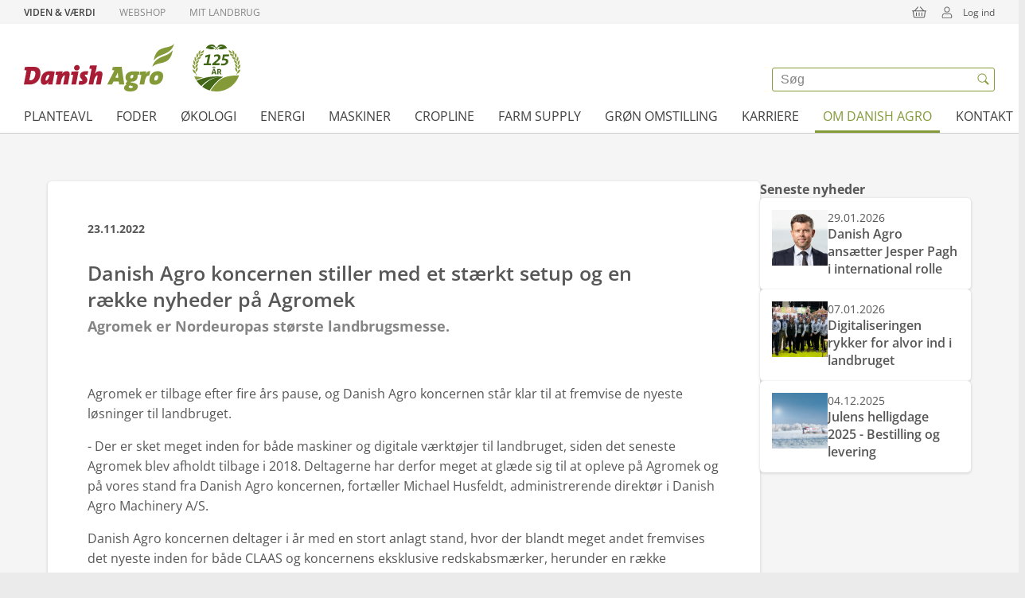

--- FILE ---
content_type: text/html; charset=utf-8
request_url: https://danishagro.dk/om-danish-agro/presse/nyheder/2022-danish-agro-koncernen-stiller-med-et-staerkt-setup-og-en-raekke-nyheder-paa-agromek
body_size: 15516
content:
<!DOCTYPE html>
<html lang="da-dk">

<head>
    <meta name="viewport" content="width=device-width, initial-scale=1.0, viewport-fit=cover">
    <meta charset="utf-8" />
    <title>2022: Danish Agro koncernen stiller med et st&#xE6;rkt setup og en r&#xE6;kke nyheder p&#xE5; Agromek</title>
    <meta name="theme-color" content="#ffffff">
    <meta name="description" content="" />
    <script defer="defer" src="/static/js/main.2a8d4b0a.js"></script>
    <link rel="stylesheet" href="/static/css/main.d365f80a.css">

        <!-- Google Tag Manager Tracking -->
        <script>
            window.dataLayer = window.dataLayer || [];
        </script>
        <!-- Google Tag Manager -->
        <script>
            (function (w, d, s, l, i) {
                w[l] = w[l] || []; w[l].push({
                    'gtm.start':
                        new Date().getTime(), event: 'gtm.js'
                }); var f = d.getElementsByTagName(s)[0],
                    j = d.createElement(s), dl = l != 'dataLayer' ? '&l=' + l : ''; j.async = true; j.src =
                    'https://www.googletagmanager.com/gtm.js?id=' + i + dl; f.parentNode.insertBefore(j, f);
            })(window, document, 'script', 'dataLayer', 'GTM-WL54GPVR');
        </script>
        <!-- End Google Tag Manager -->

    <meta property="og:type" content="website">
    <meta property="og:site_name" content="Danish Agro">
    <meta property="og:title" content="2022: Danish Agro koncernen stiller med et st&#xE6;rkt setup og en r&#xE6;kke nyheder p&#xE5; Agromek">
    <meta property="og:description" content="">
    <meta property="og:url" content="https://danishagro.dk/om-danish-agro/presse/nyheder/2022-danish-agro-koncernen-stiller-med-et-staerkt-setup-og-en-raekke-nyheder-paa-agromek">
    <meta property="og:image" content="https://cdn-danishagro-cms.azureedge.net/q3jpwe0t/getimage.jpg?width=1200&amp;mode=crop&amp;format=jpg&amp;quality=80" />
</head>
<body style="overflow-y: scroll">
        <!-- Google Consent Mode (MUST be BEFORE GTM) -->
        <script>
            window.dataLayer = window.dataLayer || [];
            function gtag(){dataLayer.push(arguments);}
            gtag('consent', 'default', {
                'ad_storage': 'denied',
                'analytics_storage': 'denied',
                'ad_user_data': 'denied',
                'ad_personalization': 'denied',
                'wait_for_update': 500
            });
        </script>
        <!-- End Google Consent Mode -->
        <!-- Google Tag Manager (noscript) -->
        <noscript>
            <iframe src="https://www.googletagmanager.com/ns.html?id=GTM-WL54GPVR"
                    height="0" width="0" style="display: none; visibility: hidden"></iframe>
        </noscript>
        <!-- End Google Tag Manager (noscript) -->
    <div id="__root"></div>
    



        <!--googleoff: all-->
        <script>

            var apiGatewayUrl = "https://api.danishagro.dk/api";
            var cvrAndCustomerNumbers = {"accounts":[]};
            var accessToken = "";
            var b2bApiUrl = "https://webshop-api.danishagro.dk/";
            var b2bFrontendUrl = "https://webshop.danishagro.dk/";
            var oldCustomerPortalUrl = "";
            var myfarmFrontendUrl = "https://mitlandbrug.danishagro.dk/";
            var announcementMessages = [];
            var isAuthenticated = false;
                var isMasterAdmin = false;
            var isAdmin = false;
            var isImpersonator = false;
                        var dictionaryObj = {"culture":"da-dk","translations":{"searchplaceholder":"Søg","crops":"Planteavl","employee":"Testmand","noResults":"Ingen resultater","name":"navn","swipeToSeeMoreColumns":"Swipe for at se flere kolonner","rotateToSeeMore":"Rotere telefonen for at se mere","consentVideoPlaceHolder.Button":"Åben cookieinstillinger","consentVideoPlaceHolder.Headline":"Vi kan ikke vise dig denne video","consentVideoPlaceHolder.Text":"For at kunne tilgå vores videomateriale skal du acceptere markedsføringscookies.","department.Departments":"Afdelinger","department.FindUs":"Find os","map.HarvestOpen":"Høståbent","map.ShowRoute":"Vis vej","department.OpenForCrops":"Høståbent","news.LatestNews":"Seneste nyheder","oilPrice.CO2Tax":"CO2-afgift","oilPrice.EnergyTax":"Energiafgift","oilPrice.Name":"Produkt","oilPrice.NOXTax":"NOX-afgift","oilPrice.Price":"Excl. afgifter og moms","oilPrice.TotalPriceExclVat":"Total pris ex. moms","oilPrice.TotalPriceInclVat":"Total pris inkl. moms","oilPrice.LastUpdatedTitle":"Nedenstående priser er opdateret d.","general.NoAccess":"Ingen tilgængelige data","general.NoAccessText":"Data er ikke tilgængelige på nuværende tidspunkt","general.Read":"Læs mere","general.ReadMore":"Læs mere","department.SearchDepartments":"Søg","general.SearchPlaceholderCms":"Søg","general.SoMeShare":"Del:","fileUpload.Button":"Upload fil","jobList.AllDepartments":"Selskab","jobList.AllCategories":"Jobkategori","jobList.AllCities":"By","jobList.AllCountries":"Land","job.AvailablePosition":"Ledig stilling","job.ApplyNow":"Ansøg nu","job.Workplace":"Arbejdsplads","job.ApplicationDeadline":"Ansøgningsfrist","job.StartDate":"Startdato","job.PositionQuestions":"For spørgsmål til stillingen kontakt","jobList.TryDifferentFilters":"Prøv venligst andre filtre","jobList.NoResults":"Din søgning matchede ingen stillinger","jobList.NoPositions":"Ingen stillinger fundet","jobList.GoToMainPageText":"For at for en list over alle ledige jobs gå til vores hovedside","joblist.SeeAllAvailablePositions":"Se alle ledige stillinger i koncernen","job.Mobile":"M","job.Phone":"T","job.AsSoonAsPossible":"Så snart som muligt","oilPrice.TotalPriceChange":"Ændring (inkl. moms)","oilPriceHistory.Title":"Historiske priser","oilPriceHistory.Text":"Se hvordan prisen på energi har udviklet sig de sidste 3 måneder","oilPriceHistory.TextNote":"Bemærk: Du får dagspriser frem ved mouseover","general.ShareToFacebook":"Del på Facebook","general.ShareToLinkedIn":"Del på LinkedIn","general.ShareToTwitter":"Del på Twitter","general.Amount":"Mængde","jobList.ResetFilterText":"Ryd filter","jobList.City":"By","jobList.Country":"Land","jobList.Department":"Afdeling","jobList.PositionCategory":"Jobkategori","events.LatestEvents":"Andre begivenheder","searchModalTitle":"Søg","supplierService.SelectPlaceholder":"Vælg et kundenummer","supplierService.Headline":"Leverandørservice","supplierService.NetsSignup":"NETS tilmelding","supplierService.Continue":"Videre","supplierService.CustomerNumberLabel":"Kunde nr:","supplierService.ValidationRequired":"Ugyldigt kundenummer","supplierService.ValidationInvalid":"Kundenummeret er ugyldigt","supplierService.InputPlaceholder":"Indtast et kundenummer","back":"Tilbage","jobList.Cities":"By","jobList.Countries":"Land","da-dk-langauge":"da-dk-langauge","languageSelector.da-dk-language":"Dansk","languageSelector.es-es-language":"Spansk","languageSelector.cs-cz-language":"Tjekkisk","languageSelector.de-de-language":"Tysk","languageSelector.en-gb-language":"Engelsk","languageSelector.et-ee-language":"Estisk","languageSelector.fi-fi-language":"Finsk","languageSelector.lt-lt-language":"Litauisk","languageSelector.nn-no-language":"Norsk","languageSelector.pl-pl-language":"Polsk","languageSelector.sv-se-language":"Svensk","languageSelector.uk-ua-language":"Ukrainsk","jobDetail.areaOfWork.label":"Arbejdsområde","jobDetail.company.label":"Selskab","jobDetail.location.label":"Sted","jobList.VacantPositions":"Ledige stillinger:","job.ContactPerson.label":"Kontakt person","job.contactPerson.subTitle":"Har du spørgsmål til stillingen, er du velkommen til at kontakte","job.ContactPerson.title":"Yderligere info","job.jobInfo.headline":"Jobinfo","jobList.filterSelected.label":"Dine valgte: ","jobList.ShowMore.button":"Vis flere","jobList.showMore.jobs.text":"jobs","jobList.showMore.outOf.text":"ud af ","jobList.title":"Her, kan du finde et overblik over alle ledige stillinger.","friday":"fredag","monday":"mandag","routePlan.And":"og","routePlan.EnterValidZip":"Indtast et valid postnr.","routePlan.Error":"Vi kunne ikke finde et postnummer som matcher din søgning","routePlan.Headline":"Danish Agro Varetur","routePlan.Loading":"Henter data","routePlan.NoDelivery":"Vi leverer desværre ikke i dit område","routePlan.Search":"Søg","routePlan.SubHeadline":"Få vist hvilke dage Danish Agro kører varetur i dit område","routePlan.ToYourLocation":"i dit område","routePlan.WeDeliverEvery":"Vi leverer hver","routePlan.ZipCode":"Indtast postnummer","thursday":"torsdag","tuesday":"tirsdag","wednesday":"onsdag","jobList.AllDepartments.Option.Label":"Vælg selskab","jobList.AllCategories.Option.Label":"Vælg kategori","jobList.AllCities.Option.Label":"Vælg by","jobList.AllCountries.Option.Label":"Vælg land","customForm.Address":"Adresse","customForm.ChooseDate":"Vælg dato","customForm.ChooseDealer":"Vælg forhandler","customForm.ChooseOption":"Vælg mulighed","customForm.City":"By","customForm.CompanyName":"Firma navn","customForm.CompanyNameIsRequired":"Firma navn påkrævet","customForm.DataConsen":"Datasamtykke","customForm.DataConsent":"Datasamtykke","customForm.DataConsentText":"Datasamtykke text","customForm.Email":"Email","customForm.EmailIsRequired":"Email påkrævet","customForm.No":"Nej","customForm.NumberOfParticipants":"Antal deltager","customForm.Participant":"Deltager","customForm.Participants":"deltagere","customForm.PrivacyConsent":"Privatlivspolitik","customForm.PrivacyConsentText":"Privatlivspolitik text","customForm.SelectDate":"Vælg en dato","customForm.SelectDealer":"Vælg en forhandler","customForm.SleepOver":"Overnatning ","customForm.Submit":"Send","customForm.Yes":"Ja","customForm.Zip":"Postnummer","languageSelector.fr-fr-language":"Fransk","customForm.NotEnoughRoom":"Der er desværre ikke flere ledige pladser på den valgte dato","customForm.ParticipantFirstName":"Deltager fornavn","customForm.ParticipantMobile":"Deltager mobilnr","customForm.ParticipantSurname":"Deltager efternavn","customForm.antalPersonerIsRequired":"Venligst angiv antal personer","customForm.ContactPersonEmail":"E-mail på kontaktperson","customForm.ContactPersonName":"Navn på kontaktperson","customForm.cvr":"CVR-nr","customForm.cvrIsRequired":"CVR-nr er påkrævet","customForm.kontaktpersonNavnIsRequired":"Navn på kontaktperson er påkrævet","customForm.PersonAmount":"Antal personer","customForm.pnr":"P-Nr.","customForm.pnrIsRequired":"P-nr. er påkrævet","languageSelector.pt-pt-language":"Portugisisk","job.GoBackToListPage":"Tilbage til joboversigten","job.NonFoundText":"Se i stedet vores andre ledige stillinger","job.NonFoundTitle":"Jobbet er desværre ikke længere tilgængeligt","accessibilityMainContent":"Gå til hovedindhold","department.OpenHoursHideText":"Skjul åbningstider","department.OpenHoursShowText":"Vis åbningstider","department.ReceivingCrops":"Modtager afgrøder","map.ReceivingCrops":"Modtager afgrøder","accessibility.newTab":"Åbner i en ny fane","job.ApplyJob":"Søg jobbet","testalias":"et ændret test alias","changing customer number":"Skifter kundenummer","ok":"OK","frontpage":"Dashboard","account":"konto","logout":"Log ud","settings":"indstillinger","administrator":"administrator","minicarttitle":"Kurv","product":"Produkt","price":"Pris","total":"Total","additem":"Tilføj produkt","logintitle":"Log ind","loading cart":"Henter kurven","minibasketnoproducts":"Du har ingen produkter i kurven","gotocart":"Gå til kurven","amount":"Mængde","pcs":"stk","addressmodalvalidationaddressalreadyexists":"Den indtastede adresse findes allerede. Venligst prøv at scrolle længere ned for at finde din adresse.","header.cart":"Kurv","header.favorites":"Favoritter","toolbarlabelfarmintime":"Liste","header.profile":"Profil","header.search":"Søg","toolbarlabelprofile":"Profil","searchinput.sectionproductstitle":"Produkter","searchinput.viewallproducts":"Se alle produkter","searchresults":"Søgeresultater for","searchresultbreadcrumbs":"Søgeresultat"}};
            var pageContent = {"alias":"newsPage","name":"2022: Danish Agro koncernen stiller med et st\u00E6rkt setup og en r\u00E6kke nyheder p\u00E5 Agromek","id":"3742","rootNodeId":"1175","metaTitle":"","metaDescription":"","siteName":"Danish Agro","props":{"rootFolder":{"id":"3742"},"modules":[{"content":{"alias":"blockImage","key":"c8a8c74a-8dfd-4cd3-aabe-7bd3778fc2a3","props":{"image":{"alias":"Image","name":"Getimage (10)","id":"3741","rootNodeId":null,"metaTitle":null,"metaDescription":null,"props":{"rootFolder":{"id":"3741"},"umbracoFile":"https://cdn-danishagro-cms.azureedge.net/q3jpwe0t/getimage.jpg","umbracoWidth":846,"umbracoHeight":400,"umbracoBytes":69702,"umbracoExtension":"jpg"},"url":"https://cdn-danishagro-cms.azureedge.net/q3jpwe0t/getimage.jpg","urlSegment":null},"digizuiteImage":null,"imageSizes":"","caption":"","alternative":"","blockSettings":null,"settings":null}},"settingsUdi":null,"contentUdi":{"uriValue":"umb://element/c8a8c74a8dfd4cd3aabe7bd3778fc2a3","entityType":"element","isRoot":false},"settings":null},{"content":{"alias":"blockText","key":"13a58648-a2ab-486f-b8fd-1d89325a20cc","props":{"tagline":"","headline":"","text":"\u003Cp\u003EAgromek\u00A0er tilbage efter fire \u00E5rs pause, og Danish Agro koncernen st\u00E5r klar til at fremvise de nyeste l\u00F8sninger til landbruget.\u003C/p\u003E\n\u003Cp\u003E- Der er sket meget inden for b\u00E5de maskiner og digitale v\u00E6rkt\u00F8jer til landbruget, siden det seneste Agromek blev afholdt tilbage i 2018. Deltagerne har derfor meget at gl\u00E6de sig til at opleve p\u00E5 Agromek og p\u00E5 vores stand fra Danish Agro koncernen, fort\u00E6ller Michael Husfeldt, administrerende direkt\u00F8r i Danish Agro Machinery A/S.\u003C/p\u003E\n\u003Cp\u003EDanish Agro koncernen deltager i \u00E5r med en stort anlagt stand, hvor der blandt meget andet fremvises det nyeste inden for b\u00E5de CLAAS og koncernens eksklusive redskabsm\u00E6rker, herunder en r\u00E6kke sp\u00E6ndende nyheder s\u00E5som BEDNAR EFECTA CE12000 FLOATRAX s\u00E5maskine, CLAAS TORION 1611 gummihjulsl\u00E6sser, CLAAS CORIO STUBBLE CRACKER og Farmtrac 25G Eldreven kompakttraktor der k\u00F8rer 100 % elektrisk. P\u00E5 standen pr\u00E6senteres ogs\u00E5 den selvk\u00F8rende AGRIFAC-spr\u00F8jte, som er en af de mest avancerede spr\u00F8jter p\u00E5 markedet lige nu.\u003C/p\u003E\n\u003Cp\u003EAf \u00F8vrige nyheder er nu muligheden for, at landm\u00E6ndene kan indhente udbyttedata fra CLAAS mejet\u00E6rskerne og dermed f\u00E5 synliggjort resultatet af \u00E5rets indsats. Dette g\u00F8res via Danish Agro koncernens Cropline-platform, som er en samlet l\u00F8sning til landm\u00E6ndene med en r\u00E6kke digitale hj\u00E6lpev\u00E6rkt\u00F8jer.\u003C/p\u003E\n\u003Cp\u003E- Vores team af specialister st\u00E5r klar p\u00E5 Agromek til at demonstrere mulighederne med Cropline for den enkelte landmands bedrift. Det er i Cropline-platformen, landmanden kan finde sine biomassekort, SoilOptix-jordanalysedata samt FieldSense-vejrdata, og det er ogs\u00E5 her, der udarbejdes tildelingskort til landbrugsmaskinerne, fort\u00E6ller Grovvaredirekt\u00F8r i Danish Agro Henning Fogh.\u003C/p\u003E\n\u003Cp\u003EDeltagerne p\u00E5 \u00E5rets Agromek vil desuden kunne opleve en af Danish Agro koncernens SoilOptix-biler og f\u00E5 information om mulighederne med klimacertifikater gennem Agreena og afgr\u00F8deforsikringer, som Danish Agro tilbyder i samarbejde med Topdanmark.\u003C/p\u003E\n\u003Cp\u003EHerudover vil det v\u00E6re muligt at h\u00F8re om den nye l\u00E6rlingeuddannelse med speciale i CLAAS maskiner, som Danish Agro koncernen var med til at opstarte i for\u00E5ret. Ydermere st\u00E5r Danish Agro koncernen i spidsen for en paneldebat om fremtiden for plantebaserede f\u00F8devarer, som kan opleves p\u00E5 messens f\u00F8rste dag, tirsdag den 29. november.\u003C/p\u003E\n\u003Cp\u003EDanish Agro koncernen favner s\u00E5ledes en stor del af omr\u00E5derne p\u00E5 Agromek, som er \u00E9n stor, samlet messe med syv interesseomr\u00E5der: Markredskaber, traktorer \u0026amp; h\u00F8stmaskiner, kornh\u00E5ndtering, staldmekanisering, energi, viden \u0026amp; service samt entrepren\u00F8r, park, vej \u0026amp; anl\u00E6g.\u003C/p\u003E\n\u003Cp\u003EAgromek er Nordeuropas st\u00F8rste landbrugsmesse og afholdes i Messecenter Herning den 29. november til 2. december. Danish Agro koncernens stand findes i Hal F.\u003C/p\u003E","buttons":[],"blockSettings":null,"settings":null}},"settingsUdi":null,"contentUdi":{"uriValue":"umb://element/13a58648a2ab486fb8fd1d89325a20cc","entityType":"element","isRoot":false},"settings":null}],"showInNavigation":true,"showInSearch":true,"showInSitemap":true,"umbracoUrlName":"","umbracoRedirect":null,"umbracoUrlSkipper":false,"umbracoHideSkipperWork":false,"allowIndexing":true,"allowFollowing":true,"metaTitle":"","metaDescription":"","authorImage":null,"authorName":"","authorTitle":"","thumbnail":{"alias":"Image","name":"Getimage (10)","id":"3741","rootNodeId":null,"metaTitle":null,"metaDescription":null,"props":{"rootFolder":{"id":"3741"},"umbracoFile":"https://cdn-danishagro-cms.azureedge.net/q3jpwe0t/getimage.jpg","umbracoWidth":846,"umbracoHeight":400,"umbracoBytes":69702,"umbracoExtension":"jpg"},"url":"https://cdn-danishagro-cms.azureedge.net/q3jpwe0t/getimage.jpg","urlSegment":null},"mediaManagerThumbnail":null,"publishedDate":"2022-11-23T00:00:00Z","title":"Danish Agro koncernen stiller med et st\u00E6rkt setup og en r\u00E6kke nyheder p\u00E5 Agromek","introductory":"Agromek er Nordeuropas st\u00F8rste landbrugsmesse.","tags":[],"hero":[]},"url":"/om-danish-agro/presse/nyheder/2022-danish-agro-koncernen-stiller-med-et-staerkt-setup-og-en-raekke-nyheder-paa-agromek","urlSegment":"2022-danish-agro-koncernen-stiller-med-et-staerkt-setup-og-en-raekke-nyheder-paa-agromek"};
            var navigationObj = [{"id":1190,"path":"/planteavl","name":"Planteavl","alias":"page","children":[{"id":3506,"path":"/planteavl/hoest-og-afgroedesalg","name":"Høst og afgrødesalg","alias":"page","children":[{"id":3508,"path":"/planteavl/hoest-og-afgroedesalg/indlevering-og-afhentning-af-afgroeder","name":"Indlevering og afhentning af afgrøder","alias":"page"},{"id":3509,"path":"/planteavl/hoest-og-afgroedesalg/faa-et-tilbud-paa-dine-afgroeder","name":"Få et tilbud på dine afgrøder","alias":"page"},{"id":6210,"path":"/planteavl/hoest-og-afgroedesalg/faa-taget-en-kornproeve","name":"Få taget en kornprøve","alias":"page"},{"id":3511,"path":"/planteavl/hoest-og-afgroedesalg/kornopbevaring","name":"Kornopbevaring","alias":"page"},{"id":4618,"path":"/planteavl/hoest-og-afgroedesalg/hoestinformation","name":"Høstinformation 2025","alias":"page"},{"id":6111,"path":"/planteavl/hoest-og-afgroedesalg/tilmeld-hoest-sms","name":"Tilmeld Høst-SMS","alias":"page"}]},{"id":3512,"path":"/planteavl/saasaed","name":"Såsæd","alias":"page","children":[{"id":3513,"path":"/planteavl/saasaed/vaarsaed","name":"Vårsæd","alias":"page","children":[{"id":3514,"path":"/planteavl/saasaed/vaarsaed/bygsorter","name":"Bygsorter","alias":"page"},{"id":3515,"path":"/planteavl/saasaed/vaarsaed/hvedesorter","name":"Hvedesorter","alias":"page"},{"id":3516,"path":"/planteavl/saasaed/vaarsaed/havresorter","name":"Havresorter","alias":"page"},{"id":3517,"path":"/planteavl/saasaed/vaarsaed/hesteboennesorter","name":"Hestebønnesorter","alias":"page"},{"id":3518,"path":"/planteavl/saasaed/vaarsaed/markaertsorter","name":"Markærtsorter","alias":"page"}]},{"id":3519,"path":"/planteavl/saasaed/vintersaed","name":"Vintersæd","alias":"page","children":[{"id":3520,"path":"/planteavl/saasaed/vintersaed/rapssorter","name":"Rapssorter","alias":"page"},{"id":3521,"path":"/planteavl/saasaed/vintersaed/hvedesorter","name":"Hvedesorter","alias":"page"},{"id":3522,"path":"/planteavl/saasaed/vintersaed/bygsorter","name":"Bygsorter","alias":"page"},{"id":3523,"path":"/planteavl/saasaed/vintersaed/rugsorter","name":"Rugsorter","alias":"page"},{"id":3524,"path":"/planteavl/saasaed/vintersaed/efterafgroeder","name":"Efterafgrøder","alias":"page"},{"id":4320,"path":"/planteavl/saasaed/vintersaed/triticalesorter","name":"Triticalesorter","alias":"page"}]},{"id":3525,"path":"/planteavl/saasaed/efterafgroeder","name":"Efterafgrøder","alias":"page"},{"id":3526,"path":"/planteavl/saasaed/majsfroe","name":"Majsfrø","alias":"page"},{"id":3527,"path":"/planteavl/saasaed/graesfroe","name":"Græsfrø","alias":"page"}]},{"id":3528,"path":"/planteavl/planteavl-i-marken","name":"Planteavl i marken","alias":"page","children":[{"id":3529,"path":"/planteavl/planteavl-i-marken/goedning","name":"Gødning","alias":"page"},{"id":3530,"path":"/planteavl/planteavl-i-marken/plantevaern","name":"Planteværn","alias":"page"},{"id":3531,"path":"/planteavl/planteavl-i-marken/kalk","name":"Kalk","alias":"page"},{"id":3532,"path":"/planteavl/planteavl-i-marken/korn-og-raavaremarkedet","name":"Korn og råvaremarkedet","alias":"page"},{"id":4612,"path":"/planteavl/planteavl-i-marken/konceptavl","name":"Konceptavl","alias":"page","children":[]}]},{"id":4034,"path":"/planteavl/faa-din-egen-vejrstation","name":"Få din egen vejrstation","alias":"page","children":[{"id":4615,"path":"/planteavl/faa-din-egen-vejrstation/bestil-din-vejrstation","name":"Bestil din vejrstation","alias":"page"}]},{"id":4367,"path":"/planteavl/klimakreditter","name":"Klimakreditter","alias":"page","children":[{"id":4614,"path":"/planteavl/klimakreditter/hoer-mere-om-klimakreditter","name":"Hør mere om klimakreditter","alias":"page"}]}]},{"id":1201,"path":"/foder","name":"Foder","alias":"page","children":[{"id":3537,"path":"/foder/grise","name":"Grise","alias":"page","children":[{"id":3538,"path":"/foder/grise/slagtegrise","name":"Slagtegrise","alias":"page"},{"id":3539,"path":"/foder/grise/soeer","name":"Søer","alias":"page"},{"id":3540,"path":"/foder/grise/smaagrise","name":"Smågrise","alias":"page","children":[]},{"id":3541,"path":"/foder/grise/hjemmeblander","name":"Hjemmeblander","alias":"page"},{"id":3542,"path":"/foder/grise/tilskudsfoder","name":"Tilskudsfoder","alias":"page"},{"id":3543,"path":"/foder/grise/mineraler","name":"Mineraler","alias":"page"},{"id":3544,"path":"/foder/grise/progrow-bedst-i-test","name":"ProGrow - bedst i test","alias":"page"},{"id":4714,"path":"/foder/grise/pigs365","name":"PIGS365","alias":"page","children":[]},{"id":5929,"path":"/foder/grise/so-dashboard","name":"So-Dashboard","alias":"page"},{"id":5841,"path":"/foder/grise/sowell","name":"SoWell","alias":"page","children":[{"id":5925,"path":"/foder/grise/sowell/det-rette-foder-sowell-og-exg","name":"Det rette foder SoWell og EXG","alias":"page"},{"id":5928,"path":"/foder/grise/sowell/velfaerd-hos-dine-grise","name":"Velfærd hos dine grise","alias":"page"},{"id":5937,"path":"/foder/grise/sowell/management","name":"Management","alias":"page","children":[{"id":5947,"path":"/foder/grise/sowell/management/polte","name":"Polte","alias":"page"},{"id":5948,"path":"/foder/grise/sowell/management/diegivende-soeer","name":"Diegivende søer","alias":"page"},{"id":5949,"path":"/foder/grise/sowell/management/draegtige-soeer","name":"Drægtige søer","alias":"page"}]},{"id":5950,"path":"/foder/grise/sowell/foder-til-hjemmeblandere","name":"Foder til hjemmeblandere","alias":"page"}]}]},{"id":3545,"path":"/foder/kvaeg","name":"Kvæg","alias":"page","children":[{"id":3551,"path":"/foder/kvaeg/robotfoder","name":"Robotfoder","alias":"page"},{"id":3546,"path":"/foder/kvaeg/malkekoeer","name":"Malkekøer","alias":"page","children":[]},{"id":3547,"path":"/foder/kvaeg/smaakalve-og-kvier","name":"Småkalve og kvier","alias":"page","children":[]},{"id":3548,"path":"/foder/kvaeg/mineraler","name":"Mineraler","alias":"page"},{"id":3549,"path":"/foder/kvaeg/bredfolie","name":"Bredfolie","alias":"page"},{"id":3550,"path":"/foder/kvaeg/solvita-tmr-cool","name":"Solvita TMR Cool","alias":"page"},{"id":6092,"path":"/foder/kvaeg/xtr-plus-reducer-varmestress","name":"XTR Plus - reducer varmestress","alias":"page"},{"id":5254,"path":"/foder/kvaeg/tilsaetningsstoffer","name":"Tilsætningsstoffer","alias":"page"},{"id":7438,"path":"/foder/kvaeg/majssortiment","name":"Majssortiment","alias":"page"}]},{"id":3552,"path":"/foder/fjerkrae","name":"Fjerkræ","alias":"page","children":[{"id":3553,"path":"/foder/fjerkrae/slagtekyllinger","name":"Slagtekyllinger","alias":"page"},{"id":3554,"path":"/foder/fjerkrae/opdraet","name":"Opdræt","alias":"page"},{"id":3555,"path":"/foder/fjerkrae/aeglaeggere","name":"Æglæggere","alias":"page"},{"id":6759,"path":"/foder/fjerkrae/thermacon-hjaelper-mod-varmestress","name":"ThermaCon hjælper mod varmestress","alias":"page"}]},{"id":3556,"path":"/foder/medicin","name":"Medicin","alias":"page","children":[{"id":3974,"path":"/foder/medicin/kontakt-vilovet-om-medicin","name":"Kontakt Vilovet om medicin","alias":"page"}]},{"id":3557,"path":"/foder/siloinsite","name":"SiloInsite","alias":"page","children":[{"id":3969,"path":"/foder/siloinsite/bestil-siloinsite-loesning","name":"Bestil SiloInsite løsning","alias":"page"}]}]},{"id":1196,"path":"/oekologi","name":"Økologi","alias":"page","children":[{"id":3558,"path":"/oekologi/planteavl","name":"Planteavl","alias":"page","children":[{"id":3560,"path":"/oekologi/planteavl/oekologisk-goedning","name":"Økologisk gødning","alias":"page"},{"id":6048,"path":"/oekologi/planteavl/oekologisk-vintersaed","name":"Økologisk vintersæd","alias":"page","children":[{"id":6049,"path":"/oekologi/planteavl/oekologisk-vintersaed/oekologiske-bygsorter","name":"Økologiske bygsorter","alias":"page"},{"id":6050,"path":"/oekologi/planteavl/oekologisk-vintersaed/oekologiske-hvedesorter","name":"Økologiske hvedesorter","alias":"page"},{"id":6051,"path":"/oekologi/planteavl/oekologisk-vintersaed/oekologiske-rapssorter","name":"Økologiske Rapssorter","alias":"page"},{"id":6053,"path":"/oekologi/planteavl/oekologisk-vintersaed/oekologiske-rugsort","name":"Økologiske Rugsort","alias":"page"}]},{"id":6407,"path":"/oekologi/planteavl/oekologisk-vaarsaed","name":"Økologisk vårsæd","alias":"page","children":[{"id":6408,"path":"/oekologi/planteavl/oekologisk-vaarsaed/oekologiske-bygsorter","name":"Økologiske bygsorter","alias":"page"},{"id":6409,"path":"/oekologi/planteavl/oekologisk-vaarsaed/oekologiske-hvedesorter","name":"Økologiske hvedesorter","alias":"page"},{"id":6410,"path":"/oekologi/planteavl/oekologisk-vaarsaed/oekologiske-havresorter","name":"Økologiske havresorter","alias":"page"},{"id":6412,"path":"/oekologi/planteavl/oekologisk-vaarsaed/oekologiske-markaertsorter","name":"Økologiske markærtsorter","alias":"page"},{"id":6411,"path":"/oekologi/planteavl/oekologisk-vaarsaed/oekologiske-hesteboennesorter","name":"Økologiske hestebønnesorter","alias":"page"},{"id":6413,"path":"/oekologi/planteavl/oekologisk-vaarsaed/oekologiske-lupinsorter","name":"Økologiske lupinsorter","alias":"page"}]},{"id":6659,"path":"/oekologi/planteavl/oekologiske-graesfroe","name":"Økologiske græsfrø","alias":"page"},{"id":7424,"path":"/oekologi/planteavl/oekologisk-majssortiment","name":"Økologisk majssortiment","alias":"page"}]},{"id":3563,"path":"/oekologi/omlaegning-til-oekologi","name":"Omlægning til økologi","alias":"page"},{"id":4597,"path":"/oekologi/oekologisk-foder","name":"Økologisk foder","alias":"page","children":[{"id":1197,"path":"/oekologi/oekologisk-foder/oekologisk-kvaegfoder","name":"Økologisk Kvægfoder","alias":"page"},{"id":3561,"path":"/oekologi/oekologisk-foder/oekologisk-grisefoder","name":"Økologisk Grisefoder","alias":"page"},{"id":3562,"path":"/oekologi/oekologisk-foder/oekologisk-fjerkraefoder","name":"Økologisk Fjerkræfoder","alias":"page"}]}]},{"id":1215,"path":"/energi","name":"Energi","alias":"page","children":[{"id":3564,"path":"/energi/adblue","name":"AdBlue","alias":"page","children":[{"id":4599,"path":"/energi/adblue/bestil-adblue","name":"Bestil AdBlue","alias":"page"}]},{"id":3565,"path":"/energi/agrodiesel","name":"AgroDiesel","alias":"page","children":[{"id":4189,"path":"/energi/agrodiesel/se-priser-paa-fyringsolie-og-dieselolie","name":"Se priser på fyringsolie og dieselolie","alias":"page"},{"id":5891,"path":"/energi/agrodiesel/faa-et-tilbud","name":"Få et tilbud","alias":"page"}]},{"id":3568,"path":"/energi/traepiller-og-briketter","name":"Træpiller og briketter","alias":"page","children":[{"id":3569,"path":"/energi/traepiller-og-briketter/kontrakt-med-fordele","name":"Kontrakt med fordele","alias":"page"}]},{"id":4598,"path":"/energi/olie","name":"Olie","alias":"page","children":[{"id":3566,"path":"/energi/olie/fyringsolie","name":"Fyringsolie","alias":"page"},{"id":3567,"path":"/energi/olie/smoereolie","name":"Smøreolie","alias":"page"}]},{"id":4620,"path":"/energi/biogas","name":"Biogas","alias":"page","children":[]}]},{"id":1177,"path":"/maskiner","name":"Maskiner","alias":"page"},{"id":7497,"path":"/cropline","name":"Cropline","alias":"page","children":[{"id":7768,"path":"/cropline/digitale-vaerktoejer","name":"Digitale værktøjer","alias":"page","children":[{"id":7498,"path":"/cropline/digitale-vaerktoejer/cropline-basis","name":"Cropline Basis","alias":"page"},{"id":7740,"path":"/cropline/digitale-vaerktoejer/cropline-maskindata","name":"Cropline Maskindata","alias":"page"},{"id":7752,"path":"/cropline/digitale-vaerktoejer/soiloptix","name":"SoilOptix","alias":"page"},{"id":7760,"path":"/cropline/digitale-vaerktoejer/vejrstationer","name":"Vejrstationer","alias":"page"}]},{"id":7763,"path":"/cropline/log-ind-i-cropline","name":"Log ind i Cropline","alias":"page"},{"id":7796,"path":"/cropline/det-siger-kunderne","name":"Det siger kunderne","alias":"page","children":[]},{"id":7764,"path":"/cropline/kontakt-en-cropline-specialist","name":"Kontakt en Cropline specialist","alias":"page"},{"id":7753,"path":"/cropline/proev-cropline-gratis-de-foerste-3-maaneder-kampagne","name":"Prøv Cropline gratis de første 3 måneder - kampagne","alias":"page"}]},{"id":1199,"path":"/farm-supply","name":"Farm supply","alias":"page","children":[{"id":4600,"path":"/farm-supply/farm-supply-varer","name":"Farm Supply varer","alias":"page","children":[{"id":3570,"path":"/farm-supply/farm-supply-varer/farmintime","name":"FarmInTime","alias":"page"},{"id":4603,"path":"/farm-supply/farm-supply-varer/koeb-farm-supply-varer","name":"Køb Farm Supply varer","alias":"page"},{"id":6844,"path":"/farm-supply/farm-supply-varer/wrapfolie-til-ensilering","name":"Wrapfolie til ensilering","alias":"page"},{"id":7222,"path":"/farm-supply/farm-supply-varer/solvita-tmr-cool","name":"Solvita TMR Cool","alias":"page"},{"id":7223,"path":"/farm-supply/farm-supply-varer/agrolog-kornspyd","name":"Agrolog kornspyd","alias":"page"}]},{"id":4604,"path":"/farm-supply/skadedyrsbekaempelse","name":"Skadedyrsbekæmpelse","alias":"page"},{"id":7224,"path":"/farm-supply/rengoering-og-desinfektion","name":"Rengøring og desinfektion","alias":"page","children":[{"id":5593,"path":"/farm-supply/rengoering-og-desinfektion/agrosan-dry-out-gris","name":"Agrosan Dry Out - gris","alias":"page"},{"id":5597,"path":"/farm-supply/rengoering-og-desinfektion/agrosan-dry-out-kvaeg","name":"Agrosan Dry Out - kvæg","alias":"page"},{"id":5916,"path":"/farm-supply/rengoering-og-desinfektion/effektiv-rengoering-og-desinfektion-i-stalden","name":"Effektiv rengøring og desinfektion i stalden","alias":"page"}]},{"id":7225,"path":"/farm-supply/grisen","name":"Grisen","alias":"page","children":[{"id":5607,"path":"/farm-supply/grisen/elitemilk-pigi-cup-first","name":"Elitemilk Pigi Cup First","alias":"page"},{"id":5640,"path":"/farm-supply/grisen/elitemilk-pigi-yoghurt","name":"Elitemilk Pigi Yoghurt","alias":"page"},{"id":5651,"path":"/farm-supply/grisen/vilopiglet-heatpeat-iron","name":"Vilopiglet HeatPeat Iron","alias":"page"},{"id":5660,"path":"/farm-supply/grisen/vilopiglet-heatpeat-weaning","name":"ViloPiglet HeatPeat Weaning","alias":"page"}]},{"id":7229,"path":"/farm-supply/kalven","name":"Kalven","alias":"page","children":[{"id":5598,"path":"/farm-supply/kalven/den-nyfoedte-kalv","name":"Den nyfødte kalv","alias":"page"}]}]},{"id":3572,"path":"/groen-omstilling","name":"Grøn omstilling","alias":"page","children":[{"id":4222,"path":"/groen-omstilling/danish-agros-fire-groenne-soejler","name":"Danish Agros fire grønne søjler","alias":"page","children":[{"id":4224,"path":"/groen-omstilling/danish-agros-fire-groenne-soejler/plantebaserede-foedevarer-og-proteiner","name":"Plantebaserede fødevarer og proteiner","alias":"page"},{"id":4228,"path":"/groen-omstilling/danish-agros-fire-groenne-soejler/digitalisering","name":"Digitalisering","alias":"page"},{"id":4229,"path":"/groen-omstilling/danish-agros-fire-groenne-soejler/energiproduktion","name":"Energiproduktion","alias":"page"},{"id":4230,"path":"/groen-omstilling/danish-agros-fire-groenne-soejler/ansvarligt-indkoeb","name":"Ansvarligt indkøb","alias":"page"}]},{"id":4218,"path":"/groen-omstilling/klimaneutral-i-2050","name":"Klimaneutral i 2050","alias":"page","children":[{"id":4221,"path":"/groen-omstilling/klimaneutral-i-2050/vejen-til-klimaneutralitet","name":"Vejen til klimaneutralitet","alias":"page"}]},{"id":4605,"path":"/groen-omstilling/esg","name":"Koncernens ESG","alias":"page","children":[{"id":3574,"path":"/groen-omstilling/esg/koncernens-esg-politikker","name":"Koncernens ESG-politikker","alias":"page","children":[]},{"id":4210,"path":"https://danishagro.com/da/baeredygtighed/esg/esg-koncernrapporter","name":"Koncernens ESG-rapporter","alias":"page"},{"id":3573,"path":"/groen-omstilling/esg/global-compact","name":"Global Compact","alias":"page"}]}]},{"id":3571,"path":"/karriere","name":"Karriere","alias":"page","children":[{"id":4664,"path":"/karriere/karriere-i-danish-agro","name":"Karriere i Danish Agro","alias":"page","children":[{"id":4667,"path":"/karriere/karriere-i-danish-agro/en-attraktiv-arbejdsplads","name":"En attraktiv arbejdsplads","alias":"page"},{"id":4669,"path":"/karriere/karriere-i-danish-agro/karriere-og-udvikling","name":"Karriere og udvikling","alias":"page"},{"id":4547,"path":"/karriere/karriere-i-danish-agro/moed-vores-medarbejdere","name":"Mød vores medarbejdere","alias":"employeeArchive","children":[]}]},{"id":4663,"path":"/karriere/uddannelser","name":"Uddannelser","alias":"page","children":[{"id":3971,"path":"/karriere/uddannelser/trainee-i-danish-agro","name":"Trainee i Danish Agro","alias":"page","children":[]},{"id":4299,"path":"https://danishagromachinery.dk/karriere/claas-laerlingeuddannelse","name":"CLAAS lærlingeuddannelsen","alias":"page"},{"id":6769,"path":"/karriere/uddannelser/handelselev-reservedele","name":"Handelselev, reservedele","alias":"page"},{"id":5535,"path":"/karriere/uddannelser/lederaspirant-i-danish-agro-shoppen","name":"Lederaspirant i Danish Agro Shoppen","alias":"page"}]},{"id":4668,"path":"https://danishagro.dk/karriere/job-stillinger","name":"Ledige stillinger","alias":"page","children":[{"id":5186,"path":"/karriere/ledige-stillinger/saadan-rekrutterer-vi","name":"Sådan rekrutterer vi","alias":"page"},{"id":5592,"path":"/karriere/ledige-stillinger/gode-raad-til-din-ansoegning","name":"Gode råd til din ansøgning","alias":"page"},{"id":5188,"path":"/karriere/ledige-stillinger/faq","name":"FAQ","alias":"page"}]}]},{"id":1212,"path":"/om-danish-agro","name":"Om Danish Agro","alias":"page","children":[{"id":3586,"path":"/om-danish-agro/presse","name":"Presse","alias":"page","children":[{"id":3656,"path":"/om-danish-agro/presse/nyheder","name":"Nyheder","alias":"newsListPage","children":[]},{"id":6761,"path":"https://danishagro.com/da/danish-agro-koncernen/presse/pressebilleder","name":"Pressebilleder","alias":"page"},{"id":3814,"path":"https://brandhub.danishagro.com/","target":"_blank","name":"Brand hub - logoer mv.","alias":"page"}]},{"id":3587,"path":"/om-danish-agro/kvalitetssystemer","name":"Kvalitetssystemer","alias":"page"},{"id":3589,"path":"/om-danish-agro/danish-agro-koncernen","name":"Danish Agro koncernen","alias":"page","children":[{"id":6760,"path":"https://danishagro.com/da/danish-agro-koncernen/hvem-vi-er/aarsrapport","name":"Årsrapporter","alias":"page"}]},{"id":4566,"path":"https://danishagro.dk/legatansoegning","name":"Legatansøgning","alias":"page"},{"id":4609,"path":"/om-danish-agro/danish-agro-amba","name":"Danish Agro a.m.b.a.","alias":"page","children":[{"id":3582,"path":"/om-danish-agro/danish-agro-amba/medlemskab","name":"Medlemskab","alias":"page"},{"id":3583,"path":"/om-danish-agro/danish-agro-amba/delegeretforsamling","name":"Delegeretforsamling","alias":"page"},{"id":3585,"path":"/om-danish-agro/danish-agro-amba/bestyrelse-og-direktion","name":"Bestyrelse og direktion","alias":"page"},{"id":3996,"path":"/om-danish-agro/danish-agro-amba/begivenheder","name":"Begivenheder","alias":"eventListPage","children":[]},{"id":4674,"path":"/om-danish-agro/danish-agro-amba/sponsorater","name":"Sponsorater","alias":"page"},{"id":4690,"path":"/om-danish-agro/danish-agro-amba/selskabsoplysninger","name":"Selskabsoplysninger","alias":"page"}]}]},{"id":1195,"path":"/kontakt","name":"Kontakt","alias":"page","children":[{"id":4585,"path":"/kontakt/kundeservice","name":"Kundeservice","alias":"page","children":[{"id":3968,"path":"/kontakt/kundeservice/find-afdeling","name":"Find afdeling","alias":"page"},{"id":4588,"path":"https://danishagro.dk/support","name":"Spørgsmål og svar","alias":"page"},{"id":4586,"path":"https://danishagro.dk/om-danish-agro/presse","target":"","name":"Pressehenvendelser","alias":"page"},{"id":5506,"path":"https://danishagro.dk/samhandelsbetingelser","name":"Se vores samhandelsbetingelser","alias":"page"},{"id":5682,"path":"/kontakt/kundeservice/se-varetursdage","name":"Se varetursdage","alias":"page"},{"id":4575,"path":"/kontakt/kundeservice/den-gode-levering","name":"Den gode levering","alias":"page"},{"id":7002,"path":"/kontakt/kundeservice/ny-vejafgift","name":"Ny vejafgift","alias":"page"}]},{"id":3963,"path":"/kontakt/produktspecialister","name":"Produktspecialister","alias":"page","children":[{"id":3593,"path":"/kontakt/produktspecialister/kvaegspecialister","name":"Kvægspecialister","alias":"page"},{"id":3594,"path":"/kontakt/produktspecialister/grisepecialister","name":"Grisepecialister","alias":"page"},{"id":3595,"path":"/kontakt/produktspecialister/fjerkraespecialister","name":"Fjerkræspecialister","alias":"page"},{"id":3596,"path":"/kontakt/produktspecialister/oekologispecialister","name":"Økologispecialister","alias":"page"},{"id":3597,"path":"/kontakt/produktspecialister/planteavlspecialister","name":"Planteavlspecialister","alias":"page"},{"id":3598,"path":"/kontakt/produktspecialister/energispecialister","name":"Energispecialister","alias":"page"}]}]}];
            var siteSettingsObj = {"culture":"da-dk","rootNodeId":"1175","frontPagePath":"/","languageSelectorCultures":[{"culture":"da-dk","path":"/"}],"footer":{"columns":[{"header":"Kundeservice","items":[{"itemType":"text","title":"Telefon:","text":"\u003Ca class=\u0022DesktopFooter_footerLink__ryxxi\u0022 href=\u0022tel:72158000\u0022\u003E7215 8000\u003C/a\u003E"},{"itemType":"text","title":"Man-Tors:","text":"07:00 - 16:00"},{"itemType":"text","title":"Fredag:","text":"07:00 - 15:30"},{"itemType":"link","title":"Sp\u00F8rgsm\u00E5l og svar","href":"https://danishagro.dk/support","target":"_blank"},{"itemType":"link","title":"Den Gode Levering","href":"https://danishagro.dk/kontakt/kundeservice/den-gode-levering","target":"_blank"},{"itemType":"link","title":"Find afdeling","href":"https://danishagro.dk/kontakt/kundeservice/find-afdeling","target":null},{"itemType":"link","title":"Produktspecialister","href":"https://danishagro.dk/kontakt/produktspecialister","target":null},{"itemType":"link","title":"Se F\u00F8devarestyrelsens smiley-rapporter","href":"https://www.findsmiley.dk/Sider/Search.aspx?k=Danish%20Agro","target":"_blank"}]},{"header":"Om Danish Agro","items":[{"itemType":"link","title":"Karriere i Danish Agro","href":"https://job.danishagro.dk/","target":"_blank"},{"itemType":"link","title":"Presse","href":"https://danishagro.dk/om-danish-agro/presse","target":null},{"itemType":"link","title":"Danish Agro koncernen","href":"https://danishagro.dk/om-danish-agro/danish-agro-koncernen","target":null},{"itemType":"link","title":"Samhandelsbetingelser","href":"https://danishagro.dk/samhandelsbetingelser","target":null},{"itemType":"link","title":"Selskabsoplysninger","href":"https://danishagro.dk/om-danish-agro/danish-agro-amba/selskabsoplysninger","target":null},{"itemType":"link","title":"Bliv medlem","href":"https://danishagro.dk/om-danish-agro/danish-agro-amba/medlemskab","target":null},{"itemType":"link","title":"Cookieindstillinger","href":"javascript:__ucCmp.showSecondLayer()","target":null},{"itemType":"link","title":"Persondatapolitik","href":"https://danishagro.dk/persondatapolitik","target":null},{"itemType":"link","title":"Whistleblower Service","href":"https://whistleblowersoftware.com/secure/945affd3-f4a6-4273-a2d5-4d65536d3a3e","target":null}]},{"header":"Webshop","items":[{"itemType":"link","title":"Handels- og leveringsbetingelser","href":"https://danishagro.dk/samhandelsbetingelser","target":null},{"itemType":"link","title":"Returnering","href":"https://danishagro.dk/samhandelsbetingelser","target":null},{"itemType":"text","title":"","text":"\u003Ci\u003EAlle priser er i DKK ekskl. moms\u003C/i\u003E"}]},{"header":"Mit Landbrug","items":[{"itemType":"link","title":"H\u00F8stinformation","href":"https://brochurer.danishagro.dk/planteavl/hoestinformation/hoestinformation-2025/","target":"_blank"},{"itemType":"link","title":"Reklamation","href":"https://danishagro.dk/samhandelsbetingelser","target":null},{"itemType":"link","title":"Returnering","href":"https://danishagro.dk/samhandelsbetingelser","target":null},{"itemType":"link","title":"Min konto","href":"https://mitlandbrug.danishagro.dk/profile","target":null},{"itemType":"link","title":"Glemt adgangskode","href":"https://danishagro.dk/support#tab-Ofte-stillede%20sp%C3%B8rgsm%C3%A5l","target":null},{"itemType":"link","title":"Tilmelding til Leverand\u00F8rservice","href":"https://danishagro.dk/services/tilmelding-til-leverandoerservice","target":null}]},{"header":"F\u00F8lg os p\u00E5 sociale medier","items":[{"itemType":"soMe","type":"facebook","href":"https://www.facebook.com/danishagroamba/"},{"itemType":"soMe","type":"instagram","href":"https://www.instagram.com/danishagro/"},{"itemType":"soMe","type":"youtube","href":"https://www.youtube.com/channel/UCmg_RIpJbmUoY3a1lJ7Njtw"},{"itemType":"soMe","type":"linkedin","href":"https://www.linkedin.com/company/danish-agro-a-m-b-a-/"}]}]},"siteVariant":"agro-business","siteName":"Danish Agro","enableGoogleTagmanager":true,"googleTagmanagerID":"GTM-WL54GPVR","googleMapsKey":"AIzaSyCBqY9mpYO6gk6YIWTeJbIev-lFSux2WOM","enableFacebookPixel":true,"facebookPixel":"338635333663272","dateCulture":"da-dk","faviconColor":"Green","logoName":"Danish Agro","showLanguageSelector":false,"universalMenuLinks":[],"talentRecruiterCompanyName":["Traktor \u0026 H\u00F8stspecialisten A/S","Danish Agro a.m.b.a.","Danish Agro Shoppen","Danish Agro Maskiner","Nordic Seed","Vilomix Danmark","Hatting","Vilofarm","Vilovet","Trinol","DAVA Foods Danmark","DAVA Foods Ingredients","Danish Agro Machinery","Traktor H\u00F8st","A.P. J\u00F8rgensen","Ringe Maskinforretning","R\u00F8stofte Maskiner","Danish Agro Machinery Holding","Dansk Maskinb\u00F8rs A/S","DLA Agro a.m.b.a.","Scanola","Scanfedt"],"jobPositionDetailPage":{"url":"https://danishagro.dk/karriere/job-detalje?jobId={positionID}","urlSegment":"job-detalje","id":4433},"jobPositionListPage":{"url":"https://danishagro.dk/karriere/job-stillinger","urlSegment":"job-stillinger","id":4432}};
            var cultures = [{"alias":"da-dk","active":true}];
            var cmsFrontendUrl = "https://danishagro.dk/";
            var cmsApiUrl = "https://danishagro-dk.euwest01.umbraco.io/";
            var cmsCdnUrl = "https://cdn-danishagro-cms.azureedge.net/";
            var urlList = {"b2bshop":"https://webshop.danishagro.dk","cms":"https://danishagro.dk","contact":"https://danishagro.dk/kontakt","farmintime":"https://danishagro.dk/farm-supply/farm-supply-varer/farmintime","myfarm":"https://mitlandbrug.danishagro.dk","termsandconditions":"https://danishagro.dk/samhandelsbetingelser","termsandconditionsfees":"https://danishagro.dk/samhandelsbetingelser/samhandelsvilkaar#tab-Fragtpriser","termsandconditionsmyfarm":"https://danishagro.dk/samhandelsbetingelser/handelsbetingelser-mit-landbrug-app-og-web","termsandconditionsorderingdeadlines":"https://danishagro.dk/samhandelsbetingelser/samhandelsvilkaar#tab-Bestillingsfrister"};
            var isPreview = false;
            var rootNodeId = "1175";
            var footerObj = {"columns":[{"header":"Kundeservice","items":[{"itemType":"text","title":"Telefon:","text":"<a class=\"DesktopFooter_footerLink__ryxxi\" href=\"tel:72158000\">7215 8000</a>"},{"itemType":"text","title":"Man-Tors:","text":"07:00 - 16:00"},{"itemType":"text","title":"Fredag:","text":"07:00 - 15:30"},{"itemType":"link","title":"Spørgsmål og svar","href":"https://danishagro.dk/support","target":"_blank"},{"itemType":"link","title":"Den Gode Levering","href":"https://danishagro.dk/kontakt/kundeservice/den-gode-levering","target":"_blank"},{"itemType":"link","title":"Find afdeling","href":"https://danishagro.dk/kontakt/kundeservice/find-afdeling","target":null},{"itemType":"link","title":"Produktspecialister","href":"https://danishagro.dk/kontakt/produktspecialister","target":null},{"itemType":"link","title":"Se Fødevarestyrelsens smiley-rapporter","href":"https://www.findsmiley.dk/Sider/Search.aspx?k=Danish%20Agro","target":"_blank"}]},{"header":"Om Danish Agro","items":[{"itemType":"link","title":"Karriere i Danish Agro","href":"https://job.danishagro.dk/","target":"_blank"},{"itemType":"link","title":"Presse","href":"https://danishagro.dk/om-danish-agro/presse","target":null},{"itemType":"link","title":"Danish Agro koncernen","href":"https://danishagro.dk/om-danish-agro/danish-agro-koncernen","target":null},{"itemType":"link","title":"Samhandelsbetingelser","href":"https://danishagro.dk/samhandelsbetingelser","target":null},{"itemType":"link","title":"Selskabsoplysninger","href":"https://danishagro.dk/om-danish-agro/danish-agro-amba/selskabsoplysninger","target":null},{"itemType":"link","title":"Bliv medlem","href":"https://danishagro.dk/om-danish-agro/danish-agro-amba/medlemskab","target":null},{"itemType":"link","title":"Cookieindstillinger","href":"javascript:__ucCmp.showSecondLayer()","target":null},{"itemType":"link","title":"Persondatapolitik","href":"https://danishagro.dk/persondatapolitik","target":null},{"itemType":"link","title":"Whistleblower Service","href":"https://whistleblowersoftware.com/secure/945affd3-f4a6-4273-a2d5-4d65536d3a3e","target":null}]},{"header":"Webshop","items":[{"itemType":"link","title":"Handels- og leveringsbetingelser","href":"https://danishagro.dk/samhandelsbetingelser","target":null},{"itemType":"link","title":"Returnering","href":"https://danishagro.dk/samhandelsbetingelser","target":null},{"itemType":"text","title":"","text":"<i>Alle priser er i DKK ekskl. moms</i>"}]},{"header":"Mit Landbrug","items":[{"itemType":"link","title":"Høstinformation","href":"https://brochurer.danishagro.dk/planteavl/hoestinformation/hoestinformation-2025/","target":"_blank"},{"itemType":"link","title":"Reklamation","href":"https://danishagro.dk/samhandelsbetingelser","target":null},{"itemType":"link","title":"Returnering","href":"https://danishagro.dk/samhandelsbetingelser","target":null},{"itemType":"link","title":"Min konto","href":"https://mitlandbrug.danishagro.dk/profile","target":null},{"itemType":"link","title":"Glemt adgangskode","href":"https://danishagro.dk/support#tab-Ofte-stillede%20sp%C3%B8rgsm%C3%A5l","target":null},{"itemType":"link","title":"Tilmelding til Leverandørservice","href":"https://danishagro.dk/services/tilmelding-til-leverandoerservice","target":null}]}],"socials":[{"header":"Følg os på sociale medier","items":[{"itemType":"soMe","type":"facebook","href":"https://www.facebook.com/danishagroamba/"},{"itemType":"soMe","type":"instagram","href":"https://www.instagram.com/danishagro/"},{"itemType":"soMe","type":"youtube","href":"https://www.youtube.com/channel/UCmg_RIpJbmUoY3a1lJ7Njtw"},{"itemType":"soMe","type":"linkedin","href":"https://www.linkedin.com/company/danish-agro-a-m-b-a-/"}]}]};
            var universalMenuArr = [];
            var showOnlyUmbracoUniversalMenu = false;
            var siteVariant = "agro-business";
            var b2bsitevariant = "danish-agro";
            var isUsingCustomAd = "False";
            var cookieDomain = ".danishagro.dk";
            var showFavoritesList = false;
            var isFarmInTimeEnabled = true;

        </script>
        <!--googleon: all-->

</body>
</html>


--- FILE ---
content_type: text/css
request_url: https://danishagro.dk/static/css/main.d365f80a.css
body_size: 34484
content:
.Container_container__j43y9{margin:auto;max-width:1500px;padding:15px calc(10px + env(safe-area-inset-right)) 15px calc(10px + env(safe-area-inset-left));position:relative}@media(min-width:992px){.Container_container__j43y9{padding-left:calc(20px + env(safe-area-inset-left));padding-right:calc(20px + env(safe-area-inset-right))}}@media(min-width:1220px){.Container_container__j43y9{padding-left:calc(30px + env(safe-area-inset-left));padding-right:calc(30px + env(safe-area-inset-right))}}.Container_container__j43y9 .Container_container__j43y9:not(.Container_keepNestedPadding__60Crw){padding-left:0;padding-right:0}.Container_container__j43y9.Container_noVerticalPadding__56E8K{padding-bottom:0;padding-top:0}.Container_container__j43y9.Container_noRightPadding__NG2qM{padding-right:0}.Container_container__j43y9.Container_noLeftPadding__v1fKo{padding-left:0}.Container_container__j43y9.Container_noTopPadding__8Rq83{padding-top:0}.Container_container__j43y9.Container_noBottomPadding__raqUH{padding-bottom:0}.Container_container__j43y9.Container_flexColumn__xLPZK{display:flex;flex-direction:column}.Container_container__j43y9.Container_noOverflow__Rvhun{overflow:hidden}.modules-wrapper .Container_container__j43y9{height:100%;padding:0}.Toast_container__XLNRl{align-items:flex-end;pointer-events:none!important;width:100%}.Toast_container__XLNRl .Toast_altStyle__hT9ZM{display:block}.Toast_container__XLNRl .Toast_altStyle__hT9ZM .Toast_toastBasket__yA1Ql{align-items:start;border-left:none;display:block;justify-content:inherit;min-width:auto}.Toast_container__XLNRl .Toast_altStyle__hT9ZM .Toast_toastBasket__yA1Ql .Toast_linkToBasket__rU6Lb{color:var(--color-white);font-size:.75rem;margin-top:10px;padding-left:0;text-decoration:underline}.Toast_container__XLNRl .Toast_altStyle__hT9ZM .Toast_toastInfo__Sasvy div{font-weight:700;margin-bottom:5px}.Toast_toastWrapper__pMVXJ{animation:Toast_animateToast__T\+fie .3s ease-in-out forwards;background:var(--color-grey-90);border-radius:var(--border-radius-small);box-shadow:var(--shadow-level-3);color:var(--color-white);display:flex;padding:10px;pointer-events:auto;text-decoration:none}@media(min-width:768px){.Toast_toastWrapper__pMVXJ{max-width:300px}}.Toast_toastWrapper__pMVXJ:not(.Toast_error__VqjOw) a{--icon-color:var(--link-icon-color,var(--link-color,var(--color-primary-1)));color:var(--link-color,var(--color-primary-1));text-decoration:underline}.mouse-input .Toast_toastWrapper__pMVXJ:not(.Toast_error__VqjOw) a:hover{--icon-color:var(--link-icon-hover-color,var(--link-icon-color,var(--link-hover-color,var(--link-color,var(--color-grey-90)))));color:var(--link-hover-color,var(--link-color,var(--color-grey-90)))}.Toast_toastWrapper__pMVXJ.Toast_error__VqjOw{background:#fecad3;color:#a71b34}.Toast_toastWrapper__pMVXJ.Toast_error__VqjOw a{color:currentcolor}.Toast_toastInfo__Sasvy{display:flex;flex:1 1;flex-direction:column;font-size:.75rem;padding-right:1.25rem}.Toast_toastBasket__yA1Ql{align-items:center;border-left:1px solid var(--color-white);display:flex;justify-content:center;min-width:65px}.Toast_linkToBasket__rU6Lb{color:var(--color-white);font-size:.75rem;padding-left:1.25rem;text-decoration:underline}@keyframes Toast_animateToast__T\+fie{0%{opacity:0;transform:translateY(-.625rem)}to{opacity:1;transform:translateY(0)}}.Icon_wrapper__I6Cew{display:inline-block;font-size:0}.Icon_wrapper__I6Cew svg{vertical-align:inherit}.Icon_wrapper__I6Cew.Icon_fullSize__qNn\+6 svg{height:100%;width:var(--link-icon-width,100%)}.Title_title__ArQe8{align-items:center;backface-visibility:hidden;color:var(--title-color,var(--color-grey-80));display:flex;font-size:1.875rem;font-weight:700;line-height:1.35;margin-bottom:1.25rem}@media(min-width:768px){.Title_title__ArQe8{max-width:43.75rem}}.Title_title__ArQe8:last-child{margin-bottom:0}.Title_title__ArQe8.Title_noMargin__awlNA{margin:0}@media(min-width:768px){.Title_title__ArQe8.Title_fullWidth__7bFZA{max-width:100%}}.Title_title__ArQe8.Title_inheritColor__2Ewnu{color:inherit}.Title_h2__Fue\+r{font-size:1.5625rem;font-weight:600;margin-bottom:.9375rem}.Title_h3__e\+AjN{font-size:1.125rem;margin-bottom:.9375rem}.Title_h4__fIkLd{font-size:1rem;margin-bottom:.9375rem}.Title_h5__WhmnA{font-size:.875rem;margin-bottom:.625rem}.Title_titleTag__YN2ou{flex:0 1 auto;font:inherit;margin:0}.Title_titleTag__YN2ou.Title_clamp__g8FND{max-width:100%;overflow:hidden;text-overflow:ellipsis}@supports(-webkit-line-clamp:2){.Title_titleTag__YN2ou.Title_clamp__g8FND{-webkit-box-orient:vertical;-webkit-line-clamp:var(--title-line-clamp);display:-webkit-box;max-height:none;overflow:hidden;text-overflow:ellipsis}}.Title_appendix__YLNFa{flex:0 0 auto;font:initial}.Spinner_wrapper__p2dcv{display:inline-block;height:1em;width:1em}.Spinner_spinner__HEmqZ{animation:Spinner_spin__oZ\+Vx .5s linear infinite;border-color:currentcolor #0000 #0000 currentcolor;border-radius:50%;border-style:solid;border-width:2px;display:block;height:100%;width:100%}@keyframes Spinner_spin__oZ\+Vx{0%{transform:rotate(0deg)}to{transform:rotate(1turn)}}.Button_button__FSjNT{-webkit-tap-highlight-color:rgba(0,0,0,0);align-items:center;-webkit-appearance:none;appearance:none;backface-visibility:hidden;background:#0000;border:0;border-radius:var(--border-radius-small);border-radius:0;color:inherit;cursor:pointer;display:inline-flex;font:inherit;font-size:.875rem;font-weight:600;letter-spacing:.01875rem;margin:0;min-height:2.1875rem;padding:.1875rem .9375rem;position:relative;text-align:center;text-decoration:none;-webkit-user-select:none;user-select:none}.Button_button__FSjNT[disabled]{cursor:default}.Button_button__FSjNT:before{border:1px solid #0000;border-radius:var(--border-radius-small);content:"";inset:0;position:absolute;transition:.2s ease-out;transition-property:filter,background-color;will-change:filter,background-color;z-index:0}.Button_button__FSjNT.Button_buttonMediumBorderRadius__-CgCf:before{border-radius:var(--border-radius-medium)}.mouse-input .Button_button__FSjNT:not(.Button_disabled__nD0SI):hover:before{filter:brightness(.9)}.Button_button__FSjNT.Button_largeText__h-OOu{font-size:1rem}.Button_button__FSjNT.Button_small__0hK3F{min-height:1.75rem;padding:.125rem .75rem}.Button_button__FSjNT.Button_large__qM2Gj{min-height:2.75rem;padding:.625rem .9375rem}.Button_button__FSjNT.Button_fullWidth__q829Z{width:100%}.Button_button__FSjNT.Button_disabled__nD0SI{color:var(--color-grey-40);cursor:default;pointer-events:none}.Button_button__FSjNT.Button_disabled__nD0SI:before{background-color:var(--color-grey-10)}.Button_button__FSjNT.Button_hasIcon__9\+NZ-{text-align:left}.Button_button__FSjNT.Button_iconOnly__YT76K{padding-left:.53125rem;padding-right:.53125rem}.Button_button__FSjNT.Button_iconOnly__YT76K.Button_large__qM2Gj{padding-left:.625rem;padding-right:.625rem}.Button_button__FSjNT.Button_ghost__\+OSAK:before{background-color:#0000;border-color:currentcolor}.Button_button__FSjNT.Button_ghost__\+OSAK.Button_disabled__nD0SI{color:var(--color-grey-60)}.Button_button__FSjNT.Button_ghost__\+OSAK.Button_disabled__nD0SI:before{border-color:var(--color-grey-20)}.Button_button__FSjNT.Button_noWrap__EwS40{white-space:nowrap}.Button_button__FSjNT .Button_content__orvbZ{align-items:center;display:inline-flex;flex:0 1 auto;justify-content:space-between;margin:0 auto;position:relative;transform:translateZ(0);will-change:contents;z-index:1}.Button_button__FSjNT .Button_spinner__bkTk8{left:50%;line-height:0;position:absolute;top:50%;transform:translate(-50%,-50%)}.Button_button__FSjNT .Button_spinner__bkTk8+.Button_content__orvbZ{opacity:0}.Button_button__FSjNT.Button_iconRight__FokQ2 .Button_content__orvbZ{flex-direction:row-reverse}.Button_title__dC4iZ{flex:1 1 100%;text-align:left}.Button_title__dC4iZ:only-child{text-align:center}.Button_icon__PcPSz{flex:0 0 1.125rem;height:1.125rem;margin-right:.625rem;width:1.125rem}.Button_small__0hK3F .Button_icon__PcPSz{flex-basis:0.75rem;height:.75rem;margin-right:.3125rem;width:.75rem}.Button_large__qM2Gj .Button_icon__PcPSz{flex-basis:1.5rem;height:1.5rem;margin-right:.625rem;width:1.5rem}.Button_iconRight__FokQ2 .Button_icon__PcPSz{margin-left:.625rem;margin-right:0}.Button_iconRight__FokQ2.Button_small__0hK3F .Button_icon__PcPSz{margin-left:.3125rem}.Button_iconRight__FokQ2.Button_large__qM2Gj .Button_icon__PcPSz{margin-left:.625rem}.Button_icon__PcPSz:only-child{margin:0}.Button_action__lre2s{color:var(--color-white)}.Button_action__lre2s.Button_ghost__\+OSAK{color:var(--color-action)}.Button_action__lre2s:before{background-color:var(--color-action)}.Button_alert__Izs5\+{color:var(--color-white)}.Button_alert__Izs5\+.Button_ghost__\+OSAK{color:var(--color-alert)}.Button_alert__Izs5\+:before{background-color:var(--color-alert)}.Button_white__n1rqk{color:var(--color-black)}.Button_white__n1rqk.Button_ghost__\+OSAK{color:var(--color-white)}.Button_white__n1rqk:before{background-color:var(--color-white)}.Button_grey__Vcr7f{color:var(--color-white)}.Button_grey__Vcr7f.Button_ghost__\+OSAK{color:var(--color-grey-80)}.Button_grey__Vcr7f:before{background-color:var(--color-grey-80)}.Button_lightGrey__kw17C,.Button_lightGrey__kw17C.Button_ghost__\+OSAK{color:var(--color-grey-60)}.Button_lightGrey__kw17C:before{background-color:var(--color-grey-5)}.Button_primary__UV45Q{color:var(--color-primary-1)}.Button_primary__UV45Q.Button_ghost__\+OSAK{color:var(--color-white)}.Button_primary__UV45Q:before{background-color:var(--color-white)}.Button_acent__6EPw0{color:var(--color-accent)}.Button_acent__6EPw0.Button_ghost__\+OSAK{color:var(--color-white)}.Button_acent__6EPw0:before{background-color:var(--color-white)}.Button_showSpinnerWithTitle__5inSm{margin-right:10px!important}.ContentBox_container__MYFC2{backface-visibility:hidden;background-color:var(--color-white);border-radius:var(--border-radius-medium);box-shadow:var(--shadow-level-1);margin:0 0 25px;padding:10px;position:relative}@media(min-width:992px){.ContentBox_container__MYFC2{padding:20px}}.ContentBox_container__MYFC2.ContentBox_noShadow__OpD6S{box-shadow:none}.ContentBox_container__MYFC2.ContentBox_noBorderRadius__Vk7Cp{border-radius:0}.ContentBox_container__MYFC2.ContentBox_noBackgroundColor__oK5qt{background-color:#0000}.ContentBox_container__MYFC2.ContentBox_smallVerticalPadding__6vpjS{padding:5px 10px}@media(min-width:992px){.ContentBox_container__MYFC2.ContentBox_smallVerticalPadding__6vpjS{padding:10px 20px}}.ContentBox_container__MYFC2.ContentBox_mediumVerticalPadding__jfiW9{padding:20px 10px}@media(min-width:992px){.ContentBox_container__MYFC2.ContentBox_mediumVerticalPadding__jfiW9{padding:25px 20px}}.ContentBox_container__MYFC2.ContentBox_noPadding__5kiBA[class]{padding:0}.ContentBox_container__MYFC2.ContentBox_noMargin__Lk3wQ[class]{margin:0}.ContentBox_container__MYFC2.ContentBox_smallMargin__1FERW{margin:0 0 10px}.ContentBox_container__MYFC2+.ContentBox_container__MYFC2{margin:25px 0}.ContentBox_container__MYFC2+.ContentBox_container__MYFC2.ContentBox_smallMargin__1FERW{margin:10px 0}.ContentBox_container__MYFC2.ContentBox_mediumMargin__ym\+88{margin:0 0 15px}.ContentBox_container__MYFC2:first-child{margin-top:0}.ContentBox_container__MYFC2:last-child{margin-bottom:0}.ContentBox_indicator__juLCe{border-radius:var(--border-radius-medium);bottom:0;left:0;opacity:0;overflow:hidden;pointer-events:none;position:absolute;right:0;top:0;transition:opacity .2s ease-in-out}.ContentBox_indicator__juLCe.ContentBox_enabled__s1BwU{opacity:1}.ContentBox_alertIndicator__yvLXd:after,.ContentBox_loadingIndicator__rEmTe:after{border:2px solid;border-image-slice:1;border-radius:var(--border-radius-medium);content:"";display:block;height:100%;width:100%}.ContentBox_loadingIndicator__rEmTe:after{border-image-source:linear-gradient(to left,var(--color-primary-3),var(--color-action))}.ContentBox_loadingIndicator__rEmTe.ContentBox_enabled__s1BwU{transition-delay:1s}.ContentBox_loadingIndicator__rEmTe.ContentBox_enabled__s1BwU:after{animation:ContentBox_loadingBorder__UGk1z 2s infinite}.ContentBox_alertIndicator__yvLXd:after{border-color:var(--color-alert)}.ContentBox_alertIndicator__yvLXd.ContentBox_enabled__s1BwU:after{animation:ContentBox_alertBorder__D\+wCr .25s infinite}@keyframes ContentBox_loadingBorder__UGk1z{0%,to{border-image-source:linear-gradient(to left,var(--color-primary-3),var(--color-action))}25%{border-image-source:linear-gradient(to top,var(--color-primary-3),var(--color-action))}50%{border-image-source:linear-gradient(to right,var(--color-primary-3),var(--color-action))}75%{border-image-source:linear-gradient(to bottom,var(--color-primary-3),var(--color-action))}}@keyframes ContentBox_alertBorder__D\+wCr{0%,to{opacity:.5}50%{opacity:1}}.bottomSheet_button__jbeB8{-webkit-tap-highlight-color:rgba(0,0,0,0);-webkit-appearance:none;appearance:none;background:#0000;border:0;border-radius:0;color:inherit;color:var(--color-grey-60);cursor:pointer;display:block;font:inherit;height:45px;margin:0;padding:15px;-webkit-user-select:none;user-select:none;width:45px}.bottomSheet_button__jbeB8[disabled]{cursor:default}.bottomSheet_button__jbeB8.bottomSheet_backButton__QEoBr{margin:-15px 0 -15px -15px}.bottomSheet_button__jbeB8.bottomSheet_closeButton__U6RMq{margin:-15px -15px -15px 0;position:absolute;right:25px;top:25px}.bottomSheet_header__2JD8Y{align-items:center;display:flex;justify-content:space-between;margin:-1px;width:100%}.bottomSheet_header__2JD8Y h4{text-align:left}.bottomSheet_headerContent__4JzD7{align-items:center;display:flex;width:85%}.bottomSheet_contentPadding__q4-BC{padding:10px}.bottomSheet_contentPaddingLarge__105Hc{padding:10px 15px}.bottomSheet_closeButtonBottom__g8JTe{margin-bottom:10px}.DesktopFooter_desktopFooter__DbeSH{background-color:var(--color-grey-10);box-shadow:inset 0 1px 3px 0 #0000001a;display:block;padding:2.1875rem 0 calc(50px + env(safe-area-inset-bottom))}@media print{.DesktopFooter_desktopFooter__DbeSH{display:none}}.DesktopFooter_desktopFooter__DbeSH.DesktopFooter_miniFooter__WCMrm,.DesktopFooter_miniFooter__WCMrm .DesktopFooter_desktopFooterContainer__Jp9UX{padding:0}.DesktopFooter_desktopFooterInner__1drWJ{display:flex;margin:0 auto;max-width:1500px}.DesktopFooter_desktopFooterColumn__VEkLS{flex:0 0 25%;padding-right:1.5625rem}.DesktopFooter_desktopFooterColumn__VEkLS.DesktopFooter_columnThreeWidth__N\+ixK{flex:0 0 33.3333333333%}@media(min-width:992px){.DesktopFooter_desktopFooterColumn__VEkLS{padding-right:3.125rem}}.DesktopFooter_miniFooter__WCMrm .DesktopFooter_desktopFooterColumn__VEkLS{display:flex;justify-content:center;padding-right:0}.DesktopFooter_desktopFooterItem__0ysqS{margin-bottom:1.25rem}.DesktopFooter_desktopFooterItem__0ysqS.DesktopFooter_noMarginBottom__1rcU7{margin-bottom:0}.DesktopFooter_miniFooter__WCMrm .DesktopFooter_desktopFooterItem__0ysqS{margin-bottom:.625rem}.DesktopFooter_title__44Q8w{display:inline-block;width:100%}@media(min-width:992px){.DesktopFooter_title__44Q8w:not(:only-child){max-width:120px}}.DesktopFooter_noWrap__\+nmYK{white-space:nowrap}.DesktopFooter_desktopFooterItemTitle__xbSeg{color:var(--color-grey-90);display:block;font-size:.875rem;font-weight:700;margin-bottom:.9375rem;text-transform:none}.DesktopFooter_footerItemWrapper__TJUIF{margin-bottom:.625rem}.DesktopFooter_footerItemWrapper__TJUIF a{color:var(--color-grey-80);text-decoration:none}.DesktopFooter_footerLink__ryxxi{-webkit-tap-highlight-color:rgba(0,0,0,0);-webkit-appearance:none;appearance:none;background:#0000;border:0;border-radius:0;color:inherit;color:var(--color-grey-80);cursor:pointer;font:inherit;font-size:.875rem;font-weight:400;margin:0;padding:0;text-decoration:none;-webkit-user-select:none;user-select:none}.DesktopFooter_footerLink__ryxxi[disabled]{cursor:default}.mouse-input .DesktopFooter_footerLink__ryxxi:hover{color:var(--color-primary-1);text-decoration:underline}.DesktopFooter_soMeLinks__5Fs4-{display:flex;flex-direction:row;flex-wrap:wrap;gap:20px}.DesktopFooter_soMeLink__6-seQ{color:var(--color-grey-90);display:block;height:35px;transition:color .1s ease-out;width:35px;will-change:color}.mouse-input .DesktopFooter_soMeLink__6-seQ:hover{color:var(--color-action)}.DesktopFooter_addressInfoWrapper__0mkva{position:relative}.DesktopFooter_addressInfo__7A6Ww{display:block;margin-bottom:2px}.DesktopFooter_paymentTypes__Y7ZQ\+{display:flex;gap:5px;margin:.625rem 0}.DesktopFooter_footerLinkImage__jaxQh{max-width:50px}.ButtonLink_buttonLink__2BuxA{-webkit-tap-highlight-color:rgba(0,0,0,0);--icon-color:var(--link-icon-color,var(--link-color,var(--color-primary-1)));align-items:center;-webkit-appearance:none;appearance:none;background:#0000;border:0;border-radius:0;color:inherit;color:var(--link-color,var(--color-primary-1));cursor:pointer;display:inline-flex;font:inherit;margin:0;padding:0;text-decoration:underline;text-decoration:none;-webkit-user-select:none;user-select:none}.ButtonLink_buttonLink__2BuxA[disabled]{cursor:default}.mouse-input .ButtonLink_buttonLink__2BuxA:hover{--icon-color:var(--link-icon-hover-color,var(--link-icon-color,var(--link-hover-color,var(--link-color,var(--color-grey-90)))));color:var(--link-hover-color,var(--link-color,var(--color-grey-90)))}.ButtonLink_buttonLink__2BuxA:disabled{color:var(--color-grey-20)}.ButtonLink_icon__9OBiN{flex:0 0 1rem;height:1rem;margin-right:.3125rem;width:1rem}.ButtonLink_title__8W7Uy{flex:0 0 auto}.mouse-input .ButtonLink_buttonLink__2BuxA:hover:not(:disabled) .ButtonLink_title__8W7Uy{color:var(--color-grey-90)}.ButtonLink_underlined__3PBRC .ButtonLink_title__8W7Uy{text-decoration:underline}.Accordion_wrapper__ocNiX{border-bottom:var(--accordion-border,1px solid var(--color-grey-60))}.Accordion_wrapper__ocNiX.Accordion_noBorder__JPTi6{border-bottom:none}.Accordion_header__qcrmI{align-items:center;cursor:pointer;display:flex;flex-direction:row;justify-content:space-between;padding:var(--accordion-header-padding,1.875rem .625rem);text-transform:uppercase;-webkit-user-select:none;user-select:none;width:100%}.Accordion_title__g2oLA{color:var(--accordion-label-color,var(--color-grey-90));font-size:var(--accordion-title-font-size,.875rem);font-weight:700;text-transform:none}.Accordion_isMedium__IP5gi .Accordion_title__g2oLA{font-size:1.125rem;font-weight:700}.Accordion_isLarge__kvIHk .Accordion_title__g2oLA{font-size:2rem;font-weight:300;text-transform:uppercase}.Accordion_toolbar__wytoB{display:flex;gap:1.25rem}.Accordion_isMedium__IP5gi .Accordion_toolbar__wytoB{gap:.625rem}.Accordion_tagline__TI3xW{color:var(--color-grey-90);display:none;font-size:.875rem;font-weight:700;text-transform:none}.Accordion_isMedium__IP5gi .Accordion_tagline__TI3xW{font-size:1rem;font-weight:600}.Accordion_isLarge__kvIHk .Accordion_tagline__TI3xW{font-size:1.625rem;font-weight:300;text-transform:uppercase}@media(min-width:992px){.Accordion_tagline__TI3xW{display:block}}.Accordion_toggleWrapper__KYnD7{align-items:center;color:var(--accordion-toggle-color,var(--color-grey-90));display:flex;gap:.3125rem;justify-content:center}.Accordion_toggleIcon__AwIPl{color:var(--accordion-icon-color,currentColor);width:var(--accordion-toggle-size,.9375rem)}.Accordion_isMedium__IP5gi .Accordion_toggleIcon__AwIPl{color:var(--color-grey-90);width:var(--accordion-toggle-size,1.5625rem)}.Accordion_content__Hv5Nr{padding:0 .625rem}.Accordion_isSmall__SijSs .Accordion_header__qcrmI{padding:15px}.Accordion_isSmall__SijSs .Accordion_noPaddingHeader__u3xRM{padding:0}.Accordion_animationContent__TGIFo{max-height:0;opacity:0;overflow:hidden;padding:0 .625rem;transition:max-height .3s ease-out,opacity .3s ease-in-out}.Accordion_animationContent__TGIFo.Accordion_noPaddingContent__Dw3I3{padding:0}.Accordion_show__kE0Ob{opacity:1;transition:max-height .3s ease-out,opacity .3s ease-in-out}.Accordion_headerFullWidth__8ZMwK{width:100%}.Accordion_allowThickBorder__Wek7Z{position:relative}.Accordion_allowThickBorder__Wek7Z:before{background-color:var(--color-action);border-bottom-left-radius:5px;border-top-left-radius:5px;content:"";height:100%;left:0;position:absolute;top:0;width:5px}.Accordion_showLargeArrow__DRT6s{height:30px;width:30px}.Accordion_salesTabStatisticStyle__jn2EI .Accordion_showMoreLess__wsq59{min-width:105px}.Accordion_salesTabStatisticStyle__jn2EI .Accordion_showMoreLess__wsq59 svg{color:var(--color-action);position:relative;top:2px}.mouse-input .Accordion_salesTabStatisticStyle__jn2EI .Accordion_showMoreLess__wsq59:hover svg{color:var(--color-grey-90)}.MobileFooter_mobileFooter__xzXzb{background-color:var(--color-grey-10);box-shadow:inset 0 1px 3px 0 #0000001a;padding-bottom:calc(50px + env(safe-area-inset-bottom))}@media print{.MobileFooter_mobileFooter__xzXzb{display:none}}.MobileFooter_mobileFooter__xzXzb.MobileFooter_miniFooter__h1r1A{display:none}.MobileFooter_mobileFooterItem__Z1ROg{border-bottom:1px solid var(--color-grey-60);margin:0 .9375rem;padding:1.875rem .625rem}.MobileFooter_mobileFooterItem__Z1ROg.MobileFooter_noBorderBottom__7kRQ3{border-bottom-width:0}.MobileFooter_itemTitle__4PHWl{display:inline-block;width:120px}.MobileFooter_mobileItemTitle__rFVPg{color:var(--color-grey-90);display:block;font-size:.875rem;font-weight:700;text-transform:none}.MobileFooter_soMeLinks__-MREW{display:flex;flex-direction:row;flex-wrap:wrap;gap:20px;margin-top:10px}.MobileFooter_soMeLink__7X-Qa{display:block;height:35px;width:35px}.MobileFooter_soMeIcon__L3dSl{color:var(--color-grey-90)}.MobileFooter_footerText__L7HrV{margin-bottom:.625rem}.MobileFooter_footerText__L7HrV a{color:var(--color-grey-80);text-decoration:none}.MobileFooter_footerLink__avb0\+{-webkit-tap-highlight-color:rgba(0,0,0,0);-webkit-appearance:none;appearance:none;background:#0000;border:0;border-radius:0;color:inherit;color:var(--color-grey-80);cursor:pointer;display:block;font:inherit;font-size:.875rem;font-weight:400;margin:0 0 .625rem;padding:0;text-decoration:none;-webkit-user-select:none;user-select:none}.MobileFooter_footerLink__avb0\+[disabled]{cursor:default}.MobileFooter_footerLink__avb0\+:last-child{margin-bottom:1.875rem}.MobileFooter_accordion__QXTwd{margin:0 .9375rem}.MobileFooter_addressInfoWrapper__Rq-xm{margin-bottom:30px;position:relative}.MobileFooter_addressInfo__1AOpY{display:block;margin-bottom:5px}.MobileFooter_paymentTypesText__5voKD{margin-bottom:1.875rem}.MobileFooter_paymentTypes__da8R5{display:flex;gap:5px;margin:.625rem 0}.MobileFooter_footerLinkImage__kFLnz{max-width:50px}.Modal_modal__dMHL1{margin:0;outline:none;padding:3px}.Modal_header__wqio6{background:var(--color-grey-5);border-radius:var(--border-radius-small);cursor:default;flex-direction:column;margin:0;-webkit-user-select:none;user-select:none}.Modal_top__hgUnq{display:flex;justify-content:space-between}.Modal_title__gUVnj{align-items:center;display:flex;padding:5px 0 5px 15px}.Modal_closeButton__KB7jo{background-color:#0000;border:0;cursor:pointer;margin:0;padding:13px 15px;vertical-align:top}.Modal_closeButton__KB7jo .Modal_icon__JBsux{color:var(--color-grey-60);display:block;height:.9375rem;width:.9375rem}.Modal_body__MM08b{padding:20px 15px}.Modal_body__MM08b a:not([class]){--icon-color:var(--link-icon-color,var(--link-color,var(--color-primary-1)));color:var(--link-color,var(--color-primary-1));text-decoration:underline}.mouse-input .Modal_body__MM08b a:not([class]):hover{--icon-color:var(--link-icon-hover-color,var(--link-icon-color,var(--link-hover-color,var(--link-color,var(--color-grey-90)))));color:var(--link-hover-color,var(--link-color,var(--color-grey-90)))}.Modal_userAccountModalCloseBtn__2CgVY .Modal_closeButton__KB7jo{position:relative}.headerMessage_desktopMessage__6YAsd{align-items:center;background-color:var(--color-primary-4);border-bottom:1px solid var(--color-white);height:25px;width:100%}.headerMessage_desktopMessage__6YAsd:last-of-type{border-bottom:none}.headerMessage_desktopMessageInfo__gUWoD{align-items:center;color:var(--color-grey-80);display:flex;font-size:.75rem;justify-content:flex-end;position:relative;text-align:right;top:4px;width:100%}.headerMessage_messageTitle__AA72R{flex-shrink:0;font-weight:600}.headerMessage_messageText__aGBSa{flex-shrink:1;margin-left:5px;max-width:calc(100% - 10px);overflow:hidden;text-overflow:ellipsis;white-space:nowrap}.headerMessage_messageText__aGBSa p{display:contents}.headerMessage_messageText__aGBSa a{color:var(--color-action);text-decoration:underline}.headerMessage_isOverflowing__y0aUX{padding-right:20px}.headerMessage_messageTextModal__txle1{display:block;margin-bottom:30px;text-align:center}@media(min-width:768px){.headerMessage_messageTextModal__txle1{text-align:left}}.headerMessage_closeModalBtn__-lGCV{display:block;margin:auto}.headerMessage_readMoreContainer__4Rzma{color:var(--color-primary-1);cursor:pointer;display:flex}.headerMessage_readMoreContainer__4Rzma span{width:max-content}.mouse-input .headerMessage_readMoreContainer__4Rzma:hover{color:var(--color-black)}.mouse-input .headerMessage_readMoreContainer__4Rzma:hover span{text-decoration:underline}.headerMessage_readMoreIcon__idHya{margin-right:5px;position:relative;top:2px}.headerMessage_readMoreIcon__idHya svg{width:12px}.modalMessage_modalMessageContent__-50GV{display:block;margin-bottom:30px;padding-left:30px;padding-right:30px;text-align:center}@media(min-width:768px){.modalMessage_modalMessageContent__-50GV{text-align:left}}.modalMessage_closeModalBtn__y0H3O{display:block;margin:auto}.Badge_badge__XD1ko{align-items:center;background:var(--color-grey-80);border:1px solid var(--color-white);border-radius:.625rem;color:var(--color-white);display:inline-flex;font-size:.625rem;font-weight:700;height:1.1875rem;justify-content:center;line-height:1.0625rem;min-width:1.1875rem;padding:0 .125rem}.Badge_badge__XD1ko.Badge_small__ilOej{border-color:var(--color-grey-5);border-radius:.5rem;height:1rem;line-height:1;min-width:1rem}.Badge_badge__XD1ko.Badge_action__Jo25Y{background:var(--color-action)}.Badge_badge__XD1ko.Badge_alert__\+3k6e{background:var(--color-alert)}.Badge_badge__XD1ko.Badge_hasSpinner__TsUU9{background:var(--color-white);color:var(--color-alert)}.Badge_badge__XD1ko.Badge_hasSpinner__TsUU9.Badge_small__ilOej{background:var(--color-grey-5)}.ServiceButtons_serviceButtons__INzG5{display:flex;flex:0 0 auto;gap:10px;margin:0 -.5rem 0 40px}.ServiceButtons_serviceButton__\+y\+xq{-webkit-tap-highlight-color:rgba(0,0,0,0);align-items:center;-webkit-appearance:none;appearance:none;background:#0000;border:0;border-radius:0;color:inherit;color:var(--color-grey-80);cursor:pointer;display:flex;font:inherit;height:1.875rem;margin:0;padding:0;position:relative;text-decoration:none;-webkit-user-select:none;user-select:none;width:1.875rem}.ServiceButtons_serviceButton__\+y\+xq[disabled]{cursor:default}.ServiceButtons_serviceButton__\+y\+xq:after{background:var(--color-primary-1);bottom:0;content:"";height:.1875rem;left:0;opacity:0;position:absolute;right:0;transform:scaleX(.9) scaleY(.333);transform-origin:center bottom;transition:.15s ease-out;transition-property:opacity,transform}.mouse-input .ServiceButtons_serviceButton__\+y\+xq:not(.ServiceButtons_active__JTKzP):hover{color:var(--color-primary-1)}.mouse-input .ServiceButtons_serviceButton__\+y\+xq:not(.ServiceButtons_active__JTKzP):hover:after{opacity:1;transform:scaleX(1) scaleY(.333)}.ServiceButtons_serviceButton__\+y\+xq.ServiceButtons_user__p34m3{font-size:.75rem;padding:0 .5rem 0 0;width:auto}.ServiceButtons_serviceButton__\+y\+xq.ServiceButtons_active__JTKzP{color:var(--color-primary-1)}.ServiceButtons_serviceButton__\+y\+xq.ServiceButtons_active__JTKzP:after{opacity:1;transform:scaleX(1) scaleY(1)}.ServiceButtons_buttonIconWrapper__MrhE5{align-items:center;display:flex;height:100%;padding-left:.625rem;padding-right:.625rem;position:relative}.ServiceButtons_user__p34m3 .ServiceButtons_buttonIconWrapper__MrhE5{padding:0;width:2.5rem}.ServiceButtons_icon__V8MDk{flex:0 0 100%;height:.9375rem;transition:color .15s ease-out;width:100%}.mouse-input .ServiceButtons_serviceButton__\+y\+xq:hover .ServiceButtons_icon__V8MDk{color:var(--color-primary-1)}.ServiceButtons_buttonBadge__iDuam{bottom:3px;position:absolute;right:-3px}.ServiceButtons_user__p34m3 .ServiceButtons_buttonBadge__iDuam{right:2px}.theme--danish-agro-b2c .ServiceButtons_serviceButton__\+y\+xq{color:var(--color-grey-10)}.theme--danish-agro-b2c .ServiceButtons_serviceButton__\+y\+xq.ServiceButtons_active__JTKzP{color:var(--color-white)}.theme--danish-agro-b2c .ServiceButtons_serviceButton__\+y\+xq .ServiceButtons_icon__V8MDk{color:var(--color-grey-10)}.mouse-input .theme--danish-agro-b2c .ServiceButtons_serviceButton__\+y\+xq:hover .ServiceButtons_icon__V8MDk{color:var(--color-primary-2)}.ServiceMenu_list__6VyeR{align-items:center;background:var(--color-grey-5);display:flex;flex:0 0 auto;flex-direction:column;height:100vh;list-style:none;margin:0;padding:0;text-align:center;-webkit-user-select:none;user-select:none;width:110px}@media(min-width:992px){.ServiceMenu_list__6VyeR{background:#0000;flex-direction:row;height:auto;min-height:30px;width:auto}}.ServiceMenu_item__trYzS{border-bottom:1px solid var(--color-grey-20);display:block;font-weight:700;width:100%}@media(min-width:992px){.ServiceMenu_item__trYzS{border-bottom:0;font-weight:400;margin-left:30px;width:auto}.ServiceMenu_item__trYzS:first-child{margin-left:0}}.ServiceMenu_link__S07pG{background:#0000;color:var(--color-grey-60);display:block;font-size:.75rem;padding:20px 0;position:relative;text-decoration:none;text-transform:uppercase;transition:color .15s ease-out;width:100%}@media(min-width:992px){.ServiceMenu_link__S07pG{height:100%;padding:3px 0}.mouse-input .ServiceMenu_link__S07pG:not(.ServiceMenu_isActive__nmYty):hover{color:var(--color-black)}}.ServiceMenu_link__S07pG.ServiceMenu_isActive__nmYty{background:var(--color-action);color:var(--color-white)}@media(min-width:992px){.ServiceMenu_link__S07pG.ServiceMenu_isActive__nmYty{background:#0000;border-bottom-color:var(--color-grey-90);color:var(--color-grey-90);font-weight:600}}.ColumnList_columnList__XuR-s{list-style:none;padding:0}.ColumnList_columnItem__tsQrW{margin:10px 0}.ColumnList_columnLink__rG6OO{color:var(--color-grey-90);text-decoration:none}.ColumnList_columnLink__rG6OO.ColumnList_active__3iapV,.mouse-input .ColumnList_columnLink__rG6OO:hover{color:var(--color-primary-1);text-decoration:underline}.ColumnList_showAllLink__yqGae{--icon-color:var(--link-icon-color,var(--link-color,var(--color-primary-1)));color:var(--link-color,var(--color-primary-1));text-decoration:underline}.mouse-input .ColumnList_showAllLink__yqGae:hover{--icon-color:var(--link-icon-hover-color,var(--link-icon-color,var(--link-hover-color,var(--link-color,var(--color-grey-90)))));color:var(--link-hover-color,var(--link-color,var(--color-grey-90)))}.NavigationDesktop_navigationDesktop__MJZyo{pointer-events:none;position:relative;-webkit-user-select:none;user-select:none}.NavigationDesktop_list__KuR\+o{display:flex;list-style:none;margin:0 -15px;padding:0;position:relative}@media(min-width:992px){.NavigationDesktop_listB2c__6Zntb{flex-wrap:wrap}}.NavigationDesktop_item__5YSJD{align-self:center;display:block;flex:0 0 auto;list-style:none;pointer-events:auto;text-transform:uppercase}.NavigationDesktop_link__S8P9N{-webkit-tap-highlight-color:rgba(0,0,0,0);-webkit-appearance:none;appearance:none;background:#0000;border:0;border-radius:0;color:inherit;color:var(--color-grey-90);cursor:pointer;display:block;font:inherit;font-size:1rem;margin:0;padding:10px 15px;position:relative;text-decoration:none;text-transform:uppercase;transition:.15s ease-out;transition-property:color,font-weight;-webkit-user-select:none;user-select:none;white-space:nowrap;will-change:color,font-weight}.NavigationDesktop_link__S8P9N[disabled]{cursor:default}.NavigationDesktop_link__S8P9N:after{background:var(--color-primary-1);bottom:0;content:"";height:3px;left:5px;opacity:0;position:absolute;right:5px;transform:scaleX(.95) scaleY(.333);transform-origin:center bottom;transition:.15s ease-out;transition-property:opacity,transform}.mouse-input .NavigationDesktop_link__S8P9N:hover{color:var(--color-primary-1)}.mouse-input .NavigationDesktop_link__S8P9N:hover:after{opacity:1;transform:scale(1)}.NavigationDesktop_link__S8P9N.NavigationDesktop_isButton__q9hh\+{cursor:default}.NavigationDesktop_link__S8P9N.NavigationDesktop_opened__QtTsv,.NavigationDesktop_menuClosed__9l6Xz .NavigationDesktop_link__S8P9N.NavigationDesktop_current__bPxJf{color:var(--color-primary-1)}.NavigationDesktop_link__S8P9N.NavigationDesktop_opened__QtTsv:after,.NavigationDesktop_menuClosed__9l6Xz .NavigationDesktop_link__S8P9N.NavigationDesktop_current__bPxJf:after,.mouse-input .NavigationDesktop_link__S8P9N.NavigationDesktop_opened__QtTsv:hover:after,.mouse-input .NavigationDesktop_menuClosed__9l6Xz .NavigationDesktop_link__S8P9N.NavigationDesktop_current__bPxJf:hover:after{opacity:1;transform:scale(1)}.NavigationDesktop_megaMenuWrapper__ybMDr{background-color:var(--color-white);border:1px solid var(--color-grey-10);box-shadow:var(--shadow-level-1);left:-20px;overflow-x:auto;padding:20px;pointer-events:auto;position:absolute;right:-20px;top:100%;z-index:1}.NavigationDesktop_megaMenuList__\+8x4U{display:grid;gap:10px;grid-template-columns:repeat(5,1fr);list-style:none;margin:0;padding:0}.NavigationDesktop_column__NRO6r{flex:0 0 20%;font-size:.875rem}.NavigationDesktop_orphanColumn__PDG4S{display:flex;flex-direction:column;gap:10px}.NavigationDesktop_columnTitle__42Ovq{color:var(--color-grey-90);font-weight:700;text-decoration:none;text-transform:uppercase}.NavigationDesktop_columnTitle__42Ovq.NavigationDesktop_active__GKA2X,.mouse-input .NavigationDesktop_columnTitle__42Ovq:hover{color:var(--color-primary-1);text-decoration:underline}.AccountPicker_wrapper__cdAnF{background:var(--color-white);border-radius:var(--border-radius-medium);box-shadow:var(--shadow-level-3);overflow:auto;position:absolute;right:0;z-index:2}.AccountPicker_inside__Sbnmh{background:var(--color-white);padding:0 15px}@media(min-width:992px){.AccountPicker_inside__Sbnmh{padding:0 20px}}@media(min-width:1220px){.AccountPicker_inside__Sbnmh{padding:0 30px}}.AccountPicker_insideB2c__76n9T{padding:0}@media(min-width:992px){.AccountPicker_insideB2c__76n9T{padding:10px 15px}}.AccountPicker_top__RWY5K{border-bottom:1px solid var(--color-grey-20);padding:.625rem 0}@media(min-width:992px){.AccountPicker_top__RWY5K{align-items:center;display:flex}}@media(min-width:768px){.AccountPicker_hasMultipleCompanies__U-vX3 .AccountPicker_top__RWY5K{padding:15px 0}}.AccountPicker_topB2c__4RbhH{border:none;display:flex;flex-direction:column;gap:15px;padding:0}@media(min-width:992px){.AccountPicker_topB2c__4RbhH{align-items:start;gap:10px}}.AccountPicker_topB2c__4RbhH .AccountPicker_userName__OqjMN{font-size:1rem}@media(min-width:992px){.AccountPicker_topB2c__4RbhH .AccountPicker_userName__OqjMN{font-size:.875rem}}.AccountPicker_userName__OqjMN{font-weight:700}@media(min-width:992px){.AccountPicker_userName__OqjMN{flex:1 1 100%}}.AccountPicker_buttons__AyPzZ{list-style-type:none;padding-inline-start:0;-webkit-user-select:none;user-select:none}@media(min-width:992px){.AccountPicker_buttons__AyPzZ{display:flex;flex:0 0 auto;margin:0 0 0 auto}}.AccountPicker_buttonsB2c__KOuUt{display:flex;flex-direction:column;gap:15px}@media(min-width:992px){.AccountPicker_buttonsB2c__KOuUt{color:var(--color-grey-80);gap:10px;margin:0}}.AccountPicker_buttonWrapper__YMZgC{margin-top:5px}@media(min-width:992px){.AccountPicker_buttonWrapper__YMZgC{flex:0 0 auto;margin:0;padding-left:40px}}.AccountPicker_buttonWrapperB2c__gUeI8{margin-top:0}@media(min-width:992px){.AccountPicker_buttonWrapperB2c__gUeI8{padding-left:0}}.AccountPicker_buttonLink__zV16c{align-items:center;color:inherit;display:inline-flex;padding:3px 0;text-decoration:none}.mouse-input .AccountPicker_buttonLink__zV16c:hover{color:var(--color-primary-1)}.AccountPicker_buttonIcon__rAzdF{fill:currentcolor;flex:1 1 1.125rem;height:1.125rem;width:1.125rem}.AccountPicker_buttonText__f4K0O{display:inline-block;flex:1 1 auto;padding-left:10px}.AccountPicker_companies__QkShP{padding:10px 0}@media(min-width:992px){.AccountPicker_companies__QkShP{grid-column-gap:50px;grid-row-gap:50px;display:grid}.AccountPicker_hasMultipleCompanies__U-vX3 .AccountPicker_companies__QkShP{grid-template-columns:repeat(2,1fr);padding:25px 0;width:655px}.AccountPicker_hasThreeOrMoreCompanies__Zgo9o .AccountPicker_companies__QkShP{grid-template-columns:repeat(2,1fr)}}@media(min-width:1220px){.AccountPicker_hasThreeOrMoreCompanies__Zgo9o .AccountPicker_companies__QkShP{grid-template-columns:repeat(3,1fr);width:1020px}}.AccountPicker_company__Q2hvf:nth-child(n+2){margin-top:45px}@media(min-width:992px){.AccountPicker_company__Q2hvf{flex:0 0 290px}.AccountPicker_company__Q2hvf:nth-child(n+2){margin-top:0}}@media(min-width:1220px){.AccountPicker_company__Q2hvf:nth-child(3){margin-top:0}.AccountPicker_company__Q2hvf:nth-child(3n+1){margin-left:0}}.AccountPicker_vatNumber__0uIEW{color:var(--color-grey-60);font-size:.875rem;font-weight:700;letter-spacing:.03em;text-transform:uppercase}.AccountPicker_accounts__xMpqn{list-style:none;margin:0 -5px;padding:0}.AccountPicker_account__16ydy{margin:15px 0 0;padding:0}.AccountPicker_accountButton__Cu5gc{-webkit-tap-highlight-color:rgba(0,0,0,0);align-items:center;-webkit-appearance:none;appearance:none;background:#0000;border:0;border-radius:0;border-radius:var(--border-radius-small);color:inherit;cursor:pointer;display:flex;font:inherit;margin:0;padding:6px 5px;transition:.15s ease-out;transition-property:background-color,color;-webkit-user-select:none;user-select:none;width:100%}.AccountPicker_accountButton__Cu5gc[disabled]{cursor:default}.mouse-input .AccountPicker_accountButton__Cu5gc:hover{background:var(--color-grey-5)}.AccountPicker_accountButton__Cu5gc.AccountPicker_active__SRv9Z,.mouse-input .AccountPicker_accountButton__Cu5gc.AccountPicker_active__SRv9Z:hover{background:var(--color-grey-80);color:var(--color-white)}.AccountPicker_accountName__dXW-H{flex:1 1 100%;font-weight:600;text-align:left}.AccountPicker_accountNumber__Uv538{flex:0 0 auto;margin-left:10px;text-align:right;white-space:nowrap}.AccountPicker_accountNumber__Uv538 .AccountPicker_accountLabel__DjAtl{color:var(--color-grey-40);margin-right:.3125rem}.AccountPicker_active__SRv9Z .AccountPicker_accountNumber__Uv538 .AccountPicker_accountLabel__DjAtl{color:inherit}.AccountPicker_changingCustomerOverlay__CI\+8k{align-items:center;animation:AccountPicker_fadeIn__n0I3r .4s ease-out;-webkit-backdrop-filter:blur(2px);backdrop-filter:blur(2px);display:flex;inset:0;justify-content:center;position:absolute}.AccountPicker_changingCustomerOverlay__CI\+8k:before{background:var(--color-white);content:"";inset:0;opacity:.75;position:absolute}.AccountPicker_changingCustomerOverlay__CI\+8k>div{align-items:center;display:flex;flex-direction:column;gap:10px;position:relative;z-index:1}.AccountPicker_changingCustomerOverlay__CI\+8k .AccountPicker_text__0EZLe{background:var(--color-white);border-radius:10px;box-shadow:0 0 10px 10px var(--color-white);font-weight:600}@keyframes AccountPicker_fadeIn__n0I3r{0%{opacity:0}to{opacity:1}}.Text_wrapper__Xg-ir{font-size:.875rem;transition:opacity .25s ease}.Text_wrapper__Xg-ir.Text_alignCenter__sIu55{text-align:center}.Text_wrapper__Xg-ir.Text_bold__lUUBA{font-weight:600}.Text_wrapper__Xg-ir.Text_dimmed__qzQYY{opacity:.5}.Text_wrapper__Xg-ir.Text_paddingBottom__H3F9i{padding-bottom:1.5625rem}.Text_wrapper__Xg-ir.Text_largeText__PrpBj{font-size:1rem;line-height:var(--line-height,1.5625rem)}.Text_wrapper__Xg-ir.Text_smallText__xX4pU{font-size:.75rem}.Text_wrapper__Xg-ir a{--icon-color:var(--link-icon-color,var(--link-color,var(--color-primary-1)));color:var(--link-color,var(--color-primary-1));text-decoration:underline}.mouse-input .Text_wrapper__Xg-ir a:hover{--icon-color:var(--link-icon-hover-color,var(--link-icon-color,var(--link-hover-color,var(--link-color,var(--color-grey-90)))));color:var(--link-hover-color,var(--link-color,var(--color-grey-90)))}.Text_wrapper__Xg-ir>ol:first-child,.Text_wrapper__Xg-ir>p:first-child,.Text_wrapper__Xg-ir>ul:first-child{margin-top:0}.Text_wrapper__Xg-ir>ol:last-child,.Text_wrapper__Xg-ir>p:last-child,.Text_wrapper__Xg-ir>ul:last-child{margin-bottom:0}.Text_wrapper__Xg-ir hr{background:#0000;border:0;border-bottom:1px solid var(--color-grey-20);height:0;margin:20px 0;padding:0}.Text_wrapper__Xg-ir ol,.Text_wrapper__Xg-ir ul{list-style:none;padding:0}.Text_wrapper__Xg-ir ol li,.Text_wrapper__Xg-ir ul li{margin:0;padding-left:1em}.Text_wrapper__Xg-ir ol li:before,.Text_wrapper__Xg-ir ul li:before{content:"•";display:inline-block;margin-left:-1em;text-align:left;width:1em}.Text_wrapper__Xg-ir ol{counter-reset:number}.Text_wrapper__Xg-ir ol li{counter-increment:number}.Text_wrapper__Xg-ir ol li:before{content:counter(number) ".";width:auto}.EmptyState_wrapper__H8oNH{align-items:center;display:flex;flex-direction:column;padding:.625rem;text-align:center}.EmptyState_wrapper__H8oNH.EmptyState_fadeIn__x5IE1{animation:EmptyState_fade-in__CyIpf .4s .4s forwards;opacity:0}.EmptyState_iconWrapper__Nsg4u{align-items:center;border:3px solid var(--color-action);border-radius:100%;display:flex;font-size:1.875rem;height:5rem;justify-content:center;padding:.9375rem;text-align:center;width:5rem}.EmptyState_iconOnly__t\+9RW .EmptyState_iconWrapper__Nsg4u{background-color:#0000}.EmptyState_icon__6-A3e{color:var(--color-action);height:100%;width:100%}.EmptyState_emptyTitle__8EqV1{margin:20px 0 10px}.EmptyState_iconOnly__t\+9RW .EmptyState_emptyTitle__8EqV1{margin:10px 0}@media(min-width:992px){.EmptyState_text__BNm19{max-width:max(50%,420px)}}.EmptyState_cta__w\+Xnh{margin-top:.9375rem}@keyframes EmptyState_fade-in__CyIpf{to{opacity:100%}}.MiniCart_miniCart__2DczE{background:var(--color-white);cursor:default;display:flex;flex-direction:column;max-width:100%;padding:10px 0;-webkit-user-select:none;user-select:none;width:100%}@media(min-width:992px){.MiniCart_miniCart__2DczE{border-radius:var(--border-radius-medium);box-shadow:var(--shadow-level-3);max-width:20.9375rem;overflow:hidden;position:absolute;right:0;z-index:2}}.MiniCart_content__zCxfS{flex:1 1 100%;overflow-x:hidden;overflow-y:auto;padding:0 15px 15px}.MiniCart_header__xQjfq{align-items:flex-start;display:flex;justify-content:space-between;margin:0 0 .9375rem}@media(min-width:992px){.MiniCart_header__xQjfq{align-items:center}}.MiniCart_title__ykTQv{font-size:.875rem;margin:0}.MiniCart_account__o1a0v{flex:0 0 auto}.MiniCart_accountMobile__Go7gc{margin-bottom:.625rem}.MiniCart_table__O9lEd{border:0;border-collapse:collapse;border-spacing:0;width:100%}.MiniCart_head__dX81J{border-bottom:1px solid var(--color-grey-20);border-top:1px solid var(--color-grey-20)}.MiniCart_head__dX81J th{padding:5px 0 5px 5px;text-align:left}.MiniCart_head__dX81J th:nth-child(n+2){padding-left:10px;text-align:right}.MiniCart_body__ztYjR td{font-size:.75rem;padding:10px 0 0 5px}.MiniCart_body__ztYjR td:first-child{padding-left:0}.MiniCart_body__ztYjR td:nth-child(2){cursor:text;-webkit-user-select:text;user-select:text}.MiniCart_body__ztYjR td:nth-child(n+3){padding-left:10px;text-align:right}.MiniCart_imageCell__XH3bR{width:30px}.MiniCart_noWrap__QqCwz{white-space:nowrap}.MiniCart_image__c\+HJz{display:block;height:30px;object-fit:contain;width:30px}.MiniCart_productName__kmoUo{color:inherit;text-decoration:none}.mouse-input .MiniCart_productName__kmoUo:hover{color:var(--color-primary-1);text-decoration:underline}.MiniCart_buttonWrapper__9v3xB{flex:0 0 auto;padding:15px 15px 0}.MiniCart_button__MsAEx{width:100%}.MiniCart_noProductsText__41mF8{align-items:center;display:flex;justify-content:center;padding-top:15px}.InlineLink_link__Gg56Z{--icon-color:var(--link-icon-color,var(--link-color,var(--color-primary-1)));align-items:center;color:var(--link-color,var(--color-primary-1));text-decoration:underline}.mouse-input .InlineLink_link__Gg56Z:hover{--icon-color:var(--link-icon-hover-color,var(--link-icon-color,var(--link-hover-color,var(--link-color,var(--color-grey-90)))));color:var(--link-hover-color,var(--link-color,var(--color-grey-90)))}.InlineLink_link__Gg56Z.InlineLink_largeText__pQcB9{font-size:1rem}.InlineLink_iconWrapper__T9Rsr{display:inline-block;height:1.3em;vertical-align:top;width:var(--icon-wrapper-width,1.3em)}.InlineLink_underline__r9rBG .InlineLink_text__AcsUe{text-decoration:underline}.InlineLink_text__AcsUe:nth-child(n+2){margin-left:var(--link-text-margin,.5em)}.InlineLink_text__AcsUe.InlineLink_bold__X4Xvg{font-weight:700}.CartTotal_overview__HjrVj{background:var(--color-white);border-radius:var(--border-radius-medium);box-shadow:var(--shadow-level-1);padding:25px 15px}@media(min-width:992px){.CartTotal_overview__HjrVj{padding:25px}}.CartTotal_overview__HjrVj.CartTotal_fullWidth__JQkA5{border-radius:0;box-shadow:none;padding:0}.CartTotal_overview__HjrVj dl{grid-row-gap:0;display:grid;grid-template-columns:1fr auto;margin:0}.CartTotal_overview__HjrVj dt{padding-bottom:5px;padding-right:10px}.CartTotal_overview__HjrVj dd{margin:0;padding-bottom:5px;text-align:right}.CartTotal_overview__HjrVj .CartTotal_borderBottom__5PaSa{border-bottom:1px solid var(--color-grey-20)}.CartTotal_overview__HjrVj .CartTotal_borderBottom__5PaSa+div,.CartTotal_overview__HjrVj .CartTotal_borderBottom__5PaSa+dt,.CartTotal_overview__HjrVj .CartTotal_borderBottom__5PaSa+dt+dd{padding-top:5px}.CartTotal_overview__HjrVj .CartTotal_totalExclVat__vjUn2{color:var(--color-grey-60)}.CartTotal_overview__HjrVj .CartTotal_total__pPywO{border-bottom:2px solid var(--color-grey-20);border-top:2px solid var(--color-grey-20);font-weight:700;margin:5px 0 10px;padding:8px 0}.CartTotal_overview__HjrVj .CartTotal_comment__KDqzU{font-size:.625rem;grid-column:1/span 2;padding-top:5px}.CartTotal_overview__HjrVj .CartTotal_gray__rq36o{color:var(--color-grey-60)}.CartTotal_actions__7QIR\+{margin-bottom:-10px;margin-top:25px;text-align:right}@media(min-width:512px){.CartTotal_actions__7QIR\+{align-items:center;display:flex;justify-content:space-between}}@media(max-width:767px){.CartTotal_actions__7QIR\+{text-align:center}}.CartTotal_actions__7QIR\+ .CartTotal_guest__-hUiS{margin-top:15px}@media(min-width:512px){.CartTotal_actions__7QIR\+ .CartTotal_guest__-hUiS{margin:0;order:1}.CartTotal_actions__7QIR\+ .CartTotal_user__ls7wh{order:2}}.CartTotal_actions__7QIR\+>:only-child{margin:0 0 0 auto}.CartTotal_description__AY0r9{line-height:1.125rem;margin-top:15px}.CartTotal_roadTax__7Thy0{font-size:.75rem;font-weight:400;position:relative;top:-1px}.MiniCart_miniCart__LqUZt{background:var(--color-white);cursor:default;display:flex;flex-direction:column;max-width:100%;padding:10px 0;-webkit-user-select:none;user-select:none;width:100%}@media(min-width:992px){.MiniCart_miniCart__LqUZt{border-radius:var(--border-radius-medium);box-shadow:var(--shadow-level-3);max-width:20.9375rem;overflow:hidden;position:absolute;right:0;z-index:2}}.MiniCart_miniCartTotal__EjOwf{margin:1.25rem 0}.MiniCart_content__vPW47{flex:1 1 100%;overflow-x:hidden;overflow-y:auto;padding:0 15px 15px}.MiniCart_header__x\+59a{align-items:flex-start;display:flex;justify-content:space-between;margin:0 0 .9375rem}@media(min-width:992px){.MiniCart_header__x\+59a{align-items:center}}.MiniCart_title__1lIOx{font-size:.875rem;margin:0}.MiniCart_account__rAOiR{flex:0 0 auto}.MiniCart_accountMobile__JKSCL{margin-bottom:.625rem}.MiniCart_table__Dsagz{border:0;border-collapse:collapse;border-spacing:0;width:100%}.MiniCart_head__0NuIl{border-bottom:1px solid var(--color-grey-20);border-top:1px solid var(--color-grey-20)}.MiniCart_head__0NuIl th{padding:5px 0 5px 5px;text-align:left}.MiniCart_head__0NuIl th:nth-child(n+2){padding-left:10px;text-align:right}.MiniCart_body__I-IJZ td{font-size:.75rem;padding:10px 0 0 5px}.MiniCart_body__I-IJZ td:first-child{padding-left:0}.MiniCart_body__I-IJZ td:nth-child(2){cursor:text;-webkit-user-select:text;user-select:text}.MiniCart_body__I-IJZ td:nth-child(n+3){padding-left:10px;text-align:right}.MiniCart_imageCell__xVqFK{width:30px}.MiniCart_noWrap__Dmxts{white-space:nowrap}.MiniCart_image__cWz9x{display:block;height:30px;object-fit:contain;width:30px}.MiniCart_productName__1Nm0S{color:inherit;text-decoration:none}.mouse-input .MiniCart_productName__1Nm0S:hover{color:var(--color-primary-1);text-decoration:underline}.MiniCart_buttonWrapper__Z2bZh{flex:0 0 auto;padding:15px 15px 0}.MiniCart_button__IMUYm{width:100%}.MiniCart_noProductsText__ImPFc{align-items:center;display:flex;justify-content:center;padding-top:15px}.NotificationsAndAccounts_wrapper__GdMJi{background:var(--color-white);max-width:100%;width:100%}@media(min-width:992px){.NotificationsAndAccounts_wrapper__GdMJi{border-radius:var(--border-radius-medium);box-shadow:var(--shadow-level-3);overflow-x:hidden;overflow-y:auto;position:absolute;right:0;z-index:2}}.VetMedication_vetMedicationLink__k8PGG{bottom:15px;position:fixed;right:15px;z-index:2}@media(max-width:991px){.VetMedication_vetMedicationLink__k8PGG{bottom:calc(115px + env(safe-area-inset-bottom))}}.VetMedication_vetMedicationImage__KSztj{max-width:80px;vertical-align:bottom}@media(min-width:768px){.VetMedication_vetMedicationImage__KSztj{max-width:none}}.VetMedication_vetMedicationLinkFrontPage__U-4B0{bottom:calc(55px + env(safe-area-inset-bottom))}@media(min-width:992px){.VetMedication_vetMedicationLinkFrontPage__U-4B0{bottom:15px}}.SearchProduct_link__rUe9P{color:inherit;display:flex;gap:10px;margin:0 -5px;padding:5px;text-decoration:none}.SearchProduct_image__xa9Ge{align-self:flex-start;flex:0 0 50px;height:50px;margin:0;width:50px}.SearchProduct_imagesrc__3ZTdd{object-fit:contain}.SearchProduct_data__8mJMC{align-items:center;align-self:flex-start;display:flex;flex:1 1 100%;gap:10px}.SearchProduct_details__yixmi{flex:1 1 100%;font-size:.875rem}.SearchProduct_productNumber__eGAyM{color:var(--color-grey-60);font-size:.625rem}.SearchPage_link__R59NT{color:inherit;display:flex;gap:10px;margin:0 -5px;padding:5px;text-decoration:none}.SearchPage_data__Bzm2f{align-items:center;align-self:flex-start;display:flex;flex:1 1 100%;gap:10px}.SearchPage_details__Nfhvk{flex:1 1 100%;font-size:.875rem}.SearchInput_wrapper__FFjKw{padding-bottom:env(keyboard-inset-height);position:relative}.SearchInput_form__9XGem{position:relative}.SearchInput_input__I1fXb{-webkit-appearance:none;appearance:none;background-color:var(--color-white);border:1px solid var(--color-action);border-radius:var(--border-radius-small);box-shadow:inset 0 0 0 1px #0000;color:var(--color-grey-60);font-size:1rem;height:1.875rem;outline:none;padding:0 1.875rem 0 10px;transition:border-color .1s ease-out,box-shadow .1s ease-out,width .4s ease-in-out;width:100%;will-change:border-color,box-shadow,width}.SearchInput_input__I1fXb::-moz-placeholder{color:var(--color-grey-60)}.SearchInput_input__I1fXb::-webkit-input-placeholder{color:var(--color-grey-60)}.SearchInput_input__I1fXb:-ms-input-placeholder{color:var(--color-grey-60)}.SearchInput_input__I1fXb::-webkit-search-cancel-button,.SearchInput_input__I1fXb::-webkit-search-decoration,.SearchInput_input__I1fXb::-webkit-search-results-button,.SearchInput_input__I1fXb::-webkit-search-results-decoration{-webkit-appearance:none;appearance:none}.SearchInput_wrapper__FFjKw:focus-within .SearchInput_input__I1fXb,.mouse-input .SearchInput_wrapper__FFjKw:hover .SearchInput_input__I1fXb{border-color:var(--color-accent);color:var(--color-grey-90)}.SearchInput_input__I1fXb:focus{box-shadow:inset 0 0 0 1px var(--color-accent)}@media(min-width:992px){.SearchInput_input__I1fXb{width:280px}.SearchInput_form__9XGem:focus-within .SearchInput_input__I1fXb,.SearchInput_input__I1fXb:not(:placeholder-shown){width:430px}}.SearchInput_button__5zJKP{-webkit-tap-highlight-color:rgba(0,0,0,0);-webkit-appearance:none;appearance:none;background:#0000;border:0;border-radius:0;bottom:0;color:inherit;cursor:pointer;font:inherit;font-size:0;height:1.875rem;margin:0;padding:0;position:absolute;right:0;top:50%;transform:translateY(-50%);transition:color .15s ease-out;-webkit-user-select:none;user-select:none;width:1.875rem}.SearchInput_button__5zJKP[disabled]{cursor:default}.SearchInput_searchIcon__Lb-H7{--icon-color:var(--color-action);height:.9375rem;margin-top:-.0625rem;width:.9375rem}.SearchInput_clearIcon__C\+7d4{height:.75rem;width:.75rem}.SearchInput_incrementalSearchResults__KP2Zz{position:relative}.SearchInput_resultsContainer__BfQX2{background-color:var(--color-white);padding:20px 0;width:100%}@media(min-width:992px){.SearchInput_resultsContainer__BfQX2{border-radius:var(--border-radius-medium);box-shadow:var(--shadow-level-3);padding:10px 15px 15px;position:absolute;right:0;top:0;width:430px;z-index:2}}.SearchInput_statusContainer__u81vN{align-items:center;background-color:var(--color-white);color:var(--color-grey-60);display:flex;justify-content:center;padding:20px 0;text-align:center;width:100%}@media(min-width:992px){.SearchInput_statusContainer__u81vN{border-radius:var(--border-radius-medium);box-shadow:var(--shadow-level-3);padding:10px 15px;position:absolute;right:0;top:0;width:430px;z-index:2}}.SearchInput_productList__5r63s{margin:5px 0 0}.SearchInput_productList__5r63s li{margin:0}.SearchInput_productList__5r63s,.SearchInput_productList__5r63s li{list-style:none;padding:0}.MiniSearch_wrapper__Km8tK{padding:10px 16px;width:100%}.useDynamicOverlay_footer__6wePJ{background:var(--color-white);bottom:calc(50px + env(safe-area-inset-bottom));box-shadow:var(--shadow-level-1);left:0;padding:10px;position:fixed;right:0;z-index:9}.Tag_tag__9CJXl{display:inline-block;width:-moz-fit-content;width:fit-content}.Tag_sizeDynamic__Ac3A-,.Tag_sizeSmall__rWriH{align-items:center;border-radius:.5rem;display:inline-flex;font-size:.625rem;padding:0 5px}.Tag_sizeLarge__zGdv0{border-radius:.6875rem;font-size:.75rem;line-height:1.125rem;padding:2px 10px}@media(min-width:992px){.Tag_sizeDynamic__Ac3A-{border-radius:.6875rem;font-size:.75rem;line-height:1.125rem;padding:2px 10px}}.Tag_good__4bTX5{background:#e7ecc9;color:#426716}.Tag_warning__MK6Ht{background:#f8e8a6;color:#575757}.Tag_bad__6idbV{background:#fecad3;color:#a71b34}.Tag_neutral__YgJB2{background:#d0deeb;color:#103f6d}.Tag_alternativeNeutral__id7-t{background:#cdc0b1;color:#60482b}.Tag_alternativeNeutral2__dSUz3{background:var(--color-grey-10);color:var(--color-accent)}.Tag_yellow__H8F\+B{background:var(--color-yellow-1);color:#575757}.Tag_grey__OhblZ{background:var(--color-grey-20);color:#575757}.Tag_pause__Ysz0d{background-color:var(--color-orange-4)}.SearchProduct_link__wRyC7{color:inherit;display:flex;gap:10px;margin:0 -5px;padding:5px;text-decoration:none}.SearchProduct_image__rQmag{align-self:flex-start;flex:0 0 50px;height:50px;margin:0;width:50px}.SearchProduct_imagesrc__B9lQn{object-fit:contain}.SearchProduct_data__E9omz{align-items:center;align-self:flex-start;display:flex;flex:1 1 100%;gap:10px}.SearchProduct_details__l0gF3{flex:1 1 100%;font-size:.875rem}.SearchProduct_productNumber__HIDAj{color:var(--color-grey-60);font-size:.625rem}.SearchPage_link__9NGiS{color:inherit;display:flex;gap:10px;margin:0 -5px;padding:5px;text-decoration:none}.SearchPage_data__MVjgv{align-items:center;align-self:flex-start;display:flex;flex:1 1 100%;gap:10px}.SearchPage_details__iBLXc{flex:1 1 100%;font-size:.875rem}.SearchInputB2c_wrapper__jRTt9{padding-bottom:env(keyboard-inset-height);position:relative}.SearchInputB2c_form__mxJXt{position:relative}.SearchInputB2c_input__Z5d6Z{-webkit-appearance:none;appearance:none;background-color:var(--color-white);border:1px solid var(--color-action);border-radius:var(--border-radius-small);box-shadow:inset 0 0 0 1px #0000;color:var(--color-grey-60);font-size:1rem;height:2.5rem;outline:none;padding:0 1.875rem 0 10px;transition:border-color .1s ease-out,box-shadow .1s ease-out,width .4s ease-in-out;width:100%;will-change:border-color,box-shadow,width}.SearchInputB2c_input__Z5d6Z::-moz-placeholder{color:var(--color-grey-80)}.SearchInputB2c_input__Z5d6Z::-webkit-input-placeholder{color:var(--color-grey-80)}.SearchInputB2c_input__Z5d6Z:-ms-input-placeholder{color:var(--color-grey-80)}.SearchInputB2c_input__Z5d6Z::-webkit-search-cancel-button,.SearchInputB2c_input__Z5d6Z::-webkit-search-decoration,.SearchInputB2c_input__Z5d6Z::-webkit-search-results-button,.SearchInputB2c_input__Z5d6Z::-webkit-search-results-decoration{-webkit-appearance:none;appearance:none}.SearchInputB2c_wrapper__jRTt9:focus-within .SearchInputB2c_input__Z5d6Z,.mouse-input .SearchInputB2c_wrapper__jRTt9:hover .SearchInputB2c_input__Z5d6Z{border-color:var(--color-accent);color:var(--color-grey-90)}.SearchInputB2c_input__Z5d6Z:focus{box-shadow:inset 0 0 0 1px var(--color-accent)}@media(min-width:992px){.SearchInputB2c_input__Z5d6Z{width:280px}.SearchInputB2c_form__mxJXt:focus-within .SearchInputB2c_input__Z5d6Z,.SearchInputB2c_input__Z5d6Z:not(:placeholder-shown){width:430px}}.SearchInputB2c_inputSmallHeight__ye7OO{height:1.875rem}.SearchInputB2c_inputSmallHeight__ye7OO::-moz-placeholder{color:var(--color-grey-60)}.SearchInputB2c_inputSmallHeight__ye7OO::-webkit-input-placeholder{color:var(--color-grey-60)}.SearchInputB2c_inputSmallHeight__ye7OO:-ms-input-placeholder{color:var(--color-grey-60)}.SearchInputB2c_button__4NWKN{-webkit-tap-highlight-color:rgba(0,0,0,0);-webkit-appearance:none;appearance:none;background:#0000;border:0;border-radius:0;bottom:0;color:inherit;cursor:pointer;font:inherit;font-size:0;height:1.875rem;margin:0;padding:0;position:absolute;right:0;top:50%;transform:translateY(-50%);transition:color .15s ease-out;-webkit-user-select:none;user-select:none;width:1.875rem}.SearchInputB2c_button__4NWKN[disabled]{cursor:default}.SearchInputB2c_searchIcon__G7M5e{--icon-color:var(--color-grey-80);height:.9375rem;margin-top:-.0625rem;width:.9375rem}.SearchInputB2c_clearIcon__Buw5d{height:.75rem;width:.75rem}.SearchInputB2c_incrementalSearchResults__iAYse{position:relative}.SearchInputB2c_resultsContainer__2LEXe{background-color:var(--color-white);display:flex;flex-direction:column-reverse;padding:20px 0;width:100%}@media(min-width:992px){.SearchInputB2c_resultsContainer__2LEXe{border-radius:var(--border-radius-medium);box-shadow:var(--shadow-level-3);flex-direction:row;padding:10px 0 15px;position:absolute;right:0;top:0;width:650px;z-index:2}}.SearchInputB2c_statusContainer__LaHqx{align-items:center;background-color:var(--color-white);color:var(--color-grey-60);display:flex;justify-content:center;padding:20px 0;text-align:center;width:100%}@media(min-width:992px){.SearchInputB2c_statusContainer__LaHqx{border-radius:var(--border-radius-medium);box-shadow:var(--shadow-level-3);padding:10px 15px;position:absolute;right:0;top:0;width:650px;z-index:2}}.SearchInputB2c_productList__Dn0OD{margin:5px 0 0;padding-inline-start:0}.SearchInputB2c_productList__Dn0OD li{margin:0;padding:0 15px}.SearchInputB2c_productList__Dn0OD,.SearchInputB2c_productList__Dn0OD li{list-style:none}.SearchInputB2c_divider__hvoaw{position:relative}.SearchInputB2c_divider__hvoaw:before{background-color:var(--color-grey-10);content:"";display:block;height:100%;left:50%;position:absolute;transform:translateX(-50%);width:1px}.SearchInputB2c_resultsColumn1__g85RF{flex:1 1 37%}.SearchInputB2c_resultsColumn2__xfANl{flex:1 1 59%}.SearchInputB2c_loadingSpinner__6Nyvo{display:flex;justify-content:center}.SearchInputB2c_resultColumnHeader__i76bo{background-color:var(--color-grey-5);border-radius:var(--border-radius-small);color:var(--color-grey-60);display:flex;justify-content:space-between;margin:0 0 10px;padding:5px 10px}@media(min-width:992px){.SearchInputB2c_resultColumnHeader__i76bo{background-color:#0000;padding:0 15px}}.SearchInputB2c_productListItem__MeXqR{align-items:center;display:flex;gap:20px}.SearchInputB2c_productListItemPrice__V2-J2{align-items:center;color:var(--color-grey-80);display:flex;flex-direction:column;font-weight:700;margin-left:auto}.SearchInputB2c_showAllItems__fmilY{font-size:.75rem}.SearchInputB2c_focused__uQI6r,.SearchInputB2c_focused__uQI6r:focus-visible{background-color:var(--color-grey-10);outline:1px solid var(--color-accent)}.SearchInputB2c_searchNoContent__\+N\+AA{width:100%}.MiniSearchB2bStyle_wrapper__bbjzr,.MiniSearchB2c_wrapper__GVmA1{padding:10px 16px;width:100%}.Toolbar_toolbar__Z6n3K{background-color:var(--color-white);bottom:-1px;box-shadow:0 -.0625rem .25rem #00000040;left:0;padding-bottom:env(safe-area-inset-bottom);padding-left:10px;padding-right:10px;position:fixed;transform:translateY(-1px);width:100%;z-index:902}@media print{.Toolbar_toolbar__Z6n3K{display:none}}.Toolbar_toolbarB2c__kiuLo{height:50px}.Toolbar_inner__jkSe0{align-items:stretch;display:flex;gap:1.25rem;height:50px;justify-content:center;width:100%}.Toolbar_inner__jkSe0 .Toolbar_serviceButton__mvBaQ svg{width:24px}.Toolbar_inner__jkSe0 .Toolbar_serviceButton__mvBaQ path{stroke:var(--color-grey-80);stroke-width:2%}.Toolbar_innerB2c__s8o0z{justify-content:space-evenly}.Toolbar_button__WWqsd{-webkit-tap-highlight-color:rgba(0,0,0,0);align-items:center;-webkit-appearance:none;appearance:none;aspect-ratio:1/1;background:#0000;border:0;border-radius:0;color:inherit;cursor:pointer;display:flex;flex-direction:column;font:inherit;gap:3px;height:100%;justify-content:center;margin:0;padding:0;position:relative;-webkit-user-select:none;user-select:none}.Toolbar_button__WWqsd[disabled]{cursor:default}.Toolbar_button__WWqsd span{color:var(--color-grey-90);font-size:.625rem}.Toolbar_button__WWqsd.Toolbar_isActive__uq6VD{color:var(--color-primary-1)}.Toolbar_button__WWqsd.Toolbar_isActive__uq6VD:after{opacity:1;transform:scaleX(1) scaleY(1)}.Toolbar_button__WWqsd.Toolbar_serviceButtonB2c__orDT9{text-decoration:none}.Toolbar_icon__CgzWR{--icon-color:var(--color-grey-80);height:20px;vertical-align:bottom}.Toolbar_badge__eIG9S{bottom:16px;color:var(--color-white)!important;position:absolute;right:5px}.Toolbar_searchFullWidthBtn__oiXFK{width:100%}.Toolbar_messageBottom__ubZHR{background-color:var(--color-primary-4);margin-left:-10px;margin-right:-10px;padding:10px 50px;position:relative}.Toolbar_messageBottomBox__yVqp5{-webkit-box-orient:vertical;-webkit-line-clamp:2;display:-webkit-box;font-size:.75rem;overflow:hidden;position:relative;text-align:center;text-overflow:ellipsis}.Toolbar_messageTitle__zLiJ5{font-weight:600;margin-right:5px}.Toolbar_messageContent__bm9pH{position:relative}.Toolbar_messageContent__bm9pH a{color:var(--color-action);text-decoration:underline}.Toolbar_closeMessageBtn__qwsic{-webkit-tap-highlight-color:rgba(0,0,0,0);-webkit-appearance:none;appearance:none;background:#0000;border:0;border-radius:0;color:inherit;cursor:pointer;font:inherit;margin:0;padding:10px;position:absolute;right:10px;top:50%;transform:translateY(-50%);-webkit-user-select:none;user-select:none}.Toolbar_closeMessageBtn__qwsic[disabled]{cursor:default}.Toolbar_closeIcon__\+1CGa{width:10px}.Toolbar_bottomSheetContent__cF1DL{padding-left:5px;padding-right:5px;position:relative}.Toolbar_bottomSheetCloseBtn__a93f8{display:block;margin-top:30px;width:100%}.Toolbar_bottomSheetText__hAHOS{display:block;min-height:96px}.Toolbar_bottomSheetText__hAHOS a{color:var(--color-action);text-decoration:underline}.Toolbar_buttonLink__ED1yo{align-items:center;color:inherit;display:inline-flex;padding:3px 0;text-decoration:none}.mouse-input .Toolbar_buttonLink__ED1yo:hover{color:var(--color-primary-1)}.Toolbar_buttonIcon__\+aUpT{fill:currentcolor;flex:1 1 1.125rem;height:1.125rem;width:1.125rem}.LanguageSelector_languageSelector__73FxR{-webkit-tap-highlight-color:rgba(0,0,0,0);-webkit-appearance:none;appearance:none;background:#0000;border:0;border-radius:0;color:inherit;cursor:pointer;font:inherit;margin:0;padding:0;position:relative;-webkit-user-select:none;user-select:none}.LanguageSelector_languageSelector__73FxR[disabled]{cursor:default}@media(max-width:767px){.LanguageSelector_languageSelector__73FxR{background-color:var(--color-grey-5);margin-top:5px;padding:10px}}.LanguageSelector_languageSelector__73FxR .LanguageSelector_more__LTzMO{position:absolute;right:10px;top:15px}.LanguageSelector_languageSelector__73FxR .LanguageSelector_more__LTzMO svg{width:15px}.LanguageSelector_currentLanguage__yTeRK{margin-left:15px;position:relative}@media(max-width:767px){.LanguageSelector_currentLanguage__yTeRK{display:table;margin-left:0}}.LanguageSelector_currentLanguage__yTeRK svg{border:1px solid var(--color-grey-10);border-radius:2px;position:relative;top:2px;width:20px}@media(max-width:767px){.LanguageSelector_currentLanguage__yTeRK svg{width:26px}}.LanguageSelector_dropdown__GSbnD{background-color:var(--color-grey-5);display:grid;position:absolute;right:0;top:30px;white-space:nowrap;width:max-content;z-index:99}@media(max-width:767px){.LanguageSelector_dropdown__GSbnD{display:block;margin-left:0;padding-top:10px;position:relative;top:0;width:100%}}.LanguageSelector_option__rAzsU{padding:10px 20px;text-align:left}@media(max-width:767px){.LanguageSelector_option__rAzsU{display:table;padding:10px 0;position:relative;text-align:left;width:100%}.LanguageSelector_option__rAzsU:last-child{padding-bottom:0}}.LanguageSelector_option__rAzsU svg{border:1px solid var(--color-grey-10);border-radius:2px;margin-right:5px;position:relative;top:2px;width:20px}@media(max-width:767px){.LanguageSelector_option__rAzsU svg{width:26px}}.LanguageSelector_active__2mgoY{font-weight:600;position:relative}@media(max-width:767px){.LanguageSelector_flagMobile__oIqmh{margin-right:5px}}.LanguageSelector_languageName__pAqcw{color:var(--color-grey-60)}@media(max-width:767px){.LanguageSelector_languageName__pAqcw{position:relative;top:-2px}}.mouse-input .LanguageSelector_languageName__pAqcw:hover{color:var(--color-black)}.LanguageSelector_languageName__pAqcw.LanguageSelector_active__2mgoY{color:var(--color-grey-90)}.Menu_wrapper__EXeXQ{box-shadow:0 0 4px 0 #00000040;display:flex;flex-direction:column;gap:10px;height:100%;padding-bottom:calc(50px + env(safe-area-inset-bottom))}.Menu_menu__n0Ajc{-webkit-overflow-scrolling:touch;display:flex;flex-basis:100%;flex-wrap:nowrap;overflow-x:scroll;scroll-snap-type:x mandatory;width:auto}.Menu_menu__n0Ajc::-webkit-scrollbar{display:none}.Menu_section__M46cr{flex-shrink:0;scroll-snap-align:start;width:100%}.Menu_header__bHpej{flex-direction:column}.Menu_header__bHpej,.Menu_item__9ar2Q{border-bottom:1px solid var(--color-grey-20);display:flex}.Menu_item__9ar2Q{align-items:center}.Menu_link__T9hx4{color:var(--color-grey-80);flex:1 1 100%;font-size:.875rem;font-weight:600;padding:12px 10px;text-decoration:none;width:100%}.Menu_isActive__iMGPt .Menu_link__T9hx4{background-color:var(--color-primary-4)}.Menu_button__9EaS0{-webkit-tap-highlight-color:rgba(0,0,0,0);align-items:center;-webkit-appearance:none;appearance:none;background:#0000;border:0;border-radius:0;color:inherit;color:var(--color-grey-80);cursor:pointer;display:flex;flex:1 1 100%;font:inherit;font-size:.875rem;font-weight:600;justify-content:space-between;margin:0;padding:12px 10px;text-decoration:none;-webkit-user-select:none;user-select:none;width:100%}.Menu_button__9EaS0[disabled]{cursor:default}.Menu_isActive__iMGPt .Menu_button__9EaS0{background-color:var(--color-primary-4)}.Menu_button__9EaS0 .Menu_arrow__eUtxs{height:.75rem;width:.75rem}.Menu_backButton__FBlXJ{display:block;padding:0 20px 10px 0;width:-moz-fit-content;width:fit-content}.Menu_backButton__FBlXJ>span:first-child{height:8px;max-width:8px;width:8px}.Menu_titleWrapper__yEEHR{padding:10px 0}.Menu_forwardLink__V6QQQ{align-items:center;color:currentcolor;display:flex;justify-content:space-between;padding:10px 10px 10px 0;text-decoration:none}.Menu_forwardIcon__mlRNl{height:.8125rem;width:.8125rem}.Menu_customerServiceLinks__c8qah{display:flex;flex-direction:column;margin-top:20px}.Menu_customerServiceLink__EBFiu{color:var(--color-grey-80);display:inline-block;font-size:.875rem;font-weight:400;padding:10px;text-decoration:none}.mouse-input .Menu_customerServiceLink__EBFiu:hover{color:var(--color-primary-1);text-decoration:underline}.Menu_bottomLinks__U5jO5{background-color:var(--color-grey-5);display:flex;flex-direction:column;gap:.9375rem;list-style-type:none;margin:0;padding:.9375rem 0}.Menu_linkItem__xsGjt{margin:0 1.25rem}.Menu_linkItem__xsGjt>a{display:flex;font-weight:400;justify-content:space-between;margin:0;padding:0}.Menu_linkItem__xsGjt>a>span:last-child{color:var(--color-primary-1);text-align:right;text-decoration:underline}.MenuB2c_wrapper__FkeVS{box-shadow:0 0 4px 0 #00000040;display:flex;flex-direction:column;gap:10px;inset:0;position:absolute}.MenuB2c_menu__Mqtoa{-webkit-overflow-scrolling:touch;display:flex;flex-basis:100%;flex-direction:column;flex-wrap:nowrap;justify-content:space-between;overflow-x:scroll;scroll-snap-type:x mandatory;width:auto}.MenuB2c_menu__Mqtoa::-webkit-scrollbar{display:none}.MenuB2c_section__nBhgA{flex-shrink:0;scroll-snap-align:start;width:100%}.MenuB2c_item__a30jq{align-items:center;border-bottom:1px solid var(--color-grey-20);display:flex}.MenuB2c_item__a30jq:first-child{border-top:1px solid var(--color-grey-20)}.MenuB2c_link__lT76O{color:var(--color-grey-80);flex:1 1 100%;font-size:.875rem;font-weight:600;padding:12px 10px;text-decoration:none;width:100%}.MenuB2c_link__lT76O.MenuB2c_isActive__PrVvr{color:var(--color-grey-60)}.MenuB2c_bottomLinksWrapper__UTUi1{padding-bottom:.9375rem}.MenuB2c_bottomLinks__\+u-fF{background-color:var(--color-grey-90);border-radius:var(--border-radius-medium);box-sizing:border-box;color:var(--color-white);display:flex;flex-direction:column;gap:1.25rem;list-style-type:none;margin:.9375rem .625rem;padding:1.25rem 0}.MenuB2c_linkItem__yMfTy{margin:0 .625rem}.MenuB2c_linkItem__yMfTy>a{color:var(--color-white);font-weight:400;padding:0}.Tabs_wrapper__v9oH8{background-color:var(--color-grey-10);width:100%}.Tabs_inner__app9V{-webkit-overflow-scrolling:touch;align-items:flex-start;display:flex;overflow-x:scroll;padding:.3125rem .3125rem 0;scroll-snap-type:x mandatory;width:auto}.Tabs_inner__app9V::-webkit-scrollbar{display:none}.Tabs_tabButton__J4AyQ{-webkit-tap-highlight-color:rgba(0,0,0,0);-webkit-appearance:none;appearance:none;background:#0000;background-color:var(--color-grey-10);border:0;border-radius:0;color:inherit;cursor:pointer;display:flex;flex-grow:1;flex-shrink:0;font:inherit;justify-content:center;margin:0;padding:10px;scroll-snap-align:center;text-transform:uppercase;-webkit-user-select:none;user-select:none}.Tabs_tabButton__J4AyQ[disabled]{cursor:default}.Tabs_tabButton__J4AyQ.Tabs_isActive__zFHsh{background-color:var(--color-white);border-radius:3px 3px 0 0;box-shadow:0 -1px 4px 0 #00000040;font-weight:600;position:relative;z-index:1}.Tabs_tabButton__J4AyQ.Tabs_isActive__zFHsh:before{background-color:var(--color-white);bottom:-4px;content:"";display:block;height:10px;position:absolute;width:100%}.NavigationMobile_wrapper__6JohS{background:var(--color-white);border-top:1px solid var(--color-grey-5);display:block;height:calc(100dvh - var(--header-height, 50px) - 50px - env(safe-area-inset-bottom));left:0;position:fixed;top:46px;transform:translateX(110%);width:100%;z-index:900}@media(min-width:768px){.NavigationMobile_wrapper__6JohS{bottom:calc(50px + env(safe-area-inset-bottom));top:80px}}.NavigationMobile_wrapper__6JohS.NavigationMobile_isOpen__N7o1s{transform:translateX(0);transition-duration:.3s}.NavigationMobile_inner__Kkdz5{inset:0;overflow-y:scroll;position:absolute}.NavigationMobile_container__2oZIN{display:flex;flex-direction:column;height:100%;justify-content:space-between;margin:0;padding-bottom:calc(60px + env(safe-area-inset-bottom))}.NavigationMobile_button__2wh\+8{margin-top:15px;width:-moz-fit-content;width:fit-content}.NavigationMobile_customerServiceLinks__LB-oU{display:flex;flex-direction:column;margin-top:20px}.NavigationMobile_customerServiceLink__ZuXgR{color:var(--color-grey-80);display:inline-block;font-size:.875rem;font-weight:400;padding:10px 0;text-decoration:none}.mouse-input .NavigationMobile_customerServiceLink__ZuXgR:hover{color:var(--color-primary-1);text-decoration:underline}.Trigger_wrapper__f2btP{display:flex;margin-right:-10px}@media print{.Trigger_wrapper__f2btP{display:none}}@media(min-width:768px){.Trigger_wrapper__f2btP{padding-top:15px}}.Trigger_button__hRoGw{-webkit-tap-highlight-color:rgba(0,0,0,0);align-items:center;-webkit-appearance:none;appearance:none;background:#0000;border:0;border-left:1px solid var(--color-grey-5);border-radius:0;color:inherit;color:var(--color-grey-80);cursor:pointer;display:flex;font:inherit;height:2.875rem;justify-content:center;margin:0;padding:14px;-webkit-user-select:none;user-select:none;width:3.125rem}.Trigger_button__hRoGw[disabled]{cursor:default}@media(min-width:768px){.Trigger_button__hRoGw{border-left:0}}.Trigger_buttonB2c__qObva{display:flex;flex-direction:column}.Trigger_buttonB2c__qObva .Trigger_menuText__8Kh7V{color:var(--color-grey-90);font-size:.625rem;opacity:1;transition:.25s ease-out}.Trigger_isActive__QnqNi .Trigger_buttonB2c__qObva .Trigger_menuText__8Kh7V{opacity:0}.Trigger_burgerIcon__W-28N{display:flex;flex-direction:column;gap:3px;transition:.25s ease-in-out;width:100%}.Trigger_isActive__QnqNi .Trigger_burgerIcon__W-28N{transform:translateX(3px) translateY(6px)}.Trigger_burgerIcon__W-28N>span{background:currentcolor;border-radius:2px;display:block;height:4px;opacity:1;transform:rotate(0deg);transition:.25s ease-in-out;width:20px}.Trigger_buttonB2c__qObva .Trigger_burgerIcon__W-28N>span{border-radius:1px}.Trigger_burgerIcon__W-28N>span:first-child{transform-origin:left center}.Trigger_isActive__QnqNi .Trigger_burgerIcon__W-28N>span:first-child{transform:rotate(45deg)}.Trigger_burgerIcon__W-28N>span:nth-child(2){transform-origin:left center}.Trigger_isActive__QnqNi .Trigger_burgerIcon__W-28N>span:nth-child(2){opacity:0}.Trigger_burgerIcon__W-28N>span:nth-child(3){transform-origin:left center}.Trigger_isActive__QnqNi .Trigger_burgerIcon__W-28N>span:nth-child(3){transform:rotate(-45deg)}.SiteHeader_header__UBfsh{background:var(--color-white);color:var(--color-grey-90);position:sticky;top:0;width:100%;z-index:900}@media print{.SiteHeader_header__UBfsh{border-bottom:0;position:relative;top:0}}@media(min-width:768px){.SiteHeader_header__UBfsh{border-bottom:1px solid var(--color-grey-20)}}.SiteHeader_serviceArea__qlLBL{background:var(--color-grey-5)}.SiteHeader_serviceAreaFlex__Q-aPL{display:flex;justify-content:space-between}.SiteHeader_navigationWrapper__E6bdV{align-items:center;background-color:var(--color-white);display:flex;position:relative}@media(min-width:992px){.SiteHeader_navigationWrapper__E6bdV{align-items:normal;flex-direction:column;padding-top:15px}}.SiteHeader_logoWrapper__7Rrd4{align-items:flex-end;display:flex;justify-content:space-between;margin-right:auto;width:100%}.SiteHeader_logoWrapper__7Rrd4 svg{width:auto}.SiteHeader_logo__9GuMR{display:inline-block;height:46px;padding:5px 0 8px}@media(min-width:768px){.SiteHeader_logo__9GuMR{height:80px;padding:10px 0}}.SiteHeader_logo__9GuMR svg{height:100%}.SiteHeader_search__qc91A{padding-bottom:10px}.SiteHeader_skipToMainContentLink__HB9HE{background-color:var(--color-action);color:var(--color-white);left:50%;padding:10px;position:absolute;transform:translate(-50%,-100%);transition:transform .3s;z-index:2}.SiteHeader_skipToMainContentLink__HB9HE:not(:focus){opacity:0}.SiteHeader_skipToMainContentLink__HB9HE:focus{transform:translate(-50%)}.SiteHeader_serviceRight__EVNEG{display:flex}.SiteHeader_logOutLink__lfxxh{position:relative;top:2px}.SiteHeader_buttonLink__M2u63{align-items:center;color:inherit;display:inline-flex;padding:3px 0;text-decoration:none}.mouse-input .SiteHeader_buttonLink__M2u63:hover{color:var(--color-primary-1)}.SiteHeader_buttonIcon__HKeGh{fill:currentcolor;flex:1 1 1.125rem;height:1.125rem;width:1.125rem}.SiteHeader_buttonText__9uiAp{display:inline-block;flex:1 1 auto;padding-left:10px}.ImageViewer_wrapper__f1KTU{overflow:hidden;position:relative;-webkit-user-select:none;user-select:none;width:auto}.ImageViewer_image__mn-ad{height:100%;left:50%;object-fit:var(--object-fit,cover);object-position:center center;position:absolute;top:50%;transform:translate(-50%,-50%);width:100%}.ImageViewer_fallbackImage__Gz4Jz .ImageViewer_image__mn-ad{display:block;left:auto;position:relative;top:auto;transform:none}.Card_imageWrapper__81BJk{position:relative;width:100%}.Card_tags__Vi3K8{display:flex;gap:10px}.Card_tag__GnJRP{--tag-color-red:#fecad3;--tag-color-blue:#d0deeb;--tag-text-color-blue:#103f6d;border-radius:30px;display:block;font-size:.75rem;left:10px;padding:2px 10px;position:absolute;top:10px;-webkit-user-select:none;user-select:none}.Card_tagNews__nhEZ-,.Card_tag__GnJRP{background-color:var(--color-primary-4);color:var(--color-accent)}.Card_tagPress__m2ker{background-color:var(--tag-color-red);color:var(--color-alert)}.Card_tagPartnership__\+pZzV{background-color:var(--tag-color-blue);color:var(--tag-text-color-blue)}.Card_inner__NjIMK{background:var(--color-white);border-radius:5px;box-shadow:0 1px 3px 1px #0000001a;display:flex;flex-direction:column;height:100%}.Card_image__L0raP{aspect-ratio:3/2;border-top-left-radius:5px;border-top-right-radius:5px;min-height:200px;width:100%}.Card_textWrapper__8uyKm{color:var(--color-grey-60);display:flex;flex-direction:column;gap:10px;height:100%;padding:16px}.Card_text__YkUQ-{flex:1 1}.Card_tagNoImage__hKjWg{position:relative}.NewsListPage_inner__O1QTI{background-color:var(--background);display:flex;flex-direction:column;gap:20px;padding:20px}@media(min-width:768px){.NewsListPage_inner__O1QTI{gap:30px;padding:50px}}.NewsListPage_textWrapper__p0R-O{align-items:center;display:flex;flex-direction:column;gap:15px;text-align:center}.NewsListPage_tagline__Py6kD{font-size:1rem}.NewsListPage_list__K-ssE{display:flex;flex-direction:column;flex-wrap:wrap;gap:20px}@media(min-width:512px){.NewsListPage_list__K-ssE{flex-direction:row;gap:0}}@media(min-width:768px){.NewsListPage_list__K-ssE{flex-direction:row;gap:0}}@media(min-width:512px){.NewsListPage_item__i3ISI:first-child,.NewsListPage_item__i3ISI:nth-child(2){width:100%}}@media(min-width:768px){.NewsListPage_item__i3ISI:first-child,.NewsListPage_item__i3ISI:nth-child(2){width:50%}}@media(min-width:512px){.NewsListPage_item__i3ISI:not(.NewsListPage_item__i3ISI:first-child,.NewsListPage_item__i3ISI:nth-child(2)){width:50%}}@media(min-width:768px){.NewsListPage_item__i3ISI:not(.NewsListPage_item__i3ISI:first-child,.NewsListPage_item__i3ISI:nth-child(2)){width:33.33%}}@media(min-width:512px){.NewsListPage_item__i3ISI{padding:10px}}.Breadcrumb_list__Qa\+Yq{counter-reset:css-counter 0;display:flex;flex-wrap:wrap;gap:.3125rem;list-style:none;padding:.9375rem 0 1.25rem;-webkit-user-select:none;user-select:none}.Breadcrumb_list__Qa\+Yq.Breadcrumb_hideOnMobile__xxu6N{display:none}@media(min-width:992px){.Breadcrumb_list__Qa\+Yq.Breadcrumb_hideOnMobile__xxu6N{display:flex}}.Breadcrumb_item__wSQHk{align-items:center;color:var(--breadcrumb-text-color,var(--color-grey-40));display:flex;flex:0 0 auto}.Breadcrumb_showNumberedList__qzjVV .Breadcrumb_item__wSQHk{counter-increment:css-counter 1}.Breadcrumb_showNumberedList__qzjVV .Breadcrumb_item__wSQHk:before{content:counter(css-counter) ". ";padding-right:.3125rem}.Breadcrumb_link__5O8bS{color:inherit;flex:0 0 auto;text-decoration:none;transition:color .15s ease-out}.mouse-input .Breadcrumb_link__5O8bS:hover{color:var(--breadcrumb-text-hover-color,var(--color-grey-60));text-decoration:underline}.Breadcrumb_isHighlighted__OFaIq .Breadcrumb_link__5O8bS{font-weight:700}.Breadcrumb_divider__sUw8C{color:var(--breadcrumb-indicator-color,var(--color-grey-40));flex:0 0 auto;height:.625rem;width:.625rem}.Breadcrumb_title__sWPAV{cursor:default}.Breadcrumb_expandBtn__R3fSw{-webkit-tap-highlight-color:rgba(0,0,0,0);-webkit-appearance:none;appearance:none;background:#0000;border:0;border-radius:0;color:inherit;cursor:pointer;font:inherit;margin:0;padding:0;-webkit-user-select:none;user-select:none}.Breadcrumb_expandBtn__R3fSw[disabled]{cursor:default}.ContentPage_wrapper__wESl2{margin-bottom:20px;padding-bottom:40px}@media(min-width:768px){.ContentPage_wrapper__wESl2{margin-bottom:0}}.ErrorPage_wrapper__o919s{padding:40px;text-align:center}.SocialMediaSharing_wrapper__v9pVz{background-color:#f5f5f5;display:block;margin-top:12px;padding-bottom:15px;padding-top:15px;width:100%}.SocialMediaSharing_inner__RqW\+8{background-color:var(--background-color);margin:auto;padding:var(--padding-top) var(--padding-right) var(--padding-bottom) var(--padding-left)}.SocialMediaSharing_someList__uFsLG{display:flex;justify-content:center}.SocialMediaSharing_someList__uFsLG svg{cursor:pointer;margin-left:5px;margin-right:5px}@media(min-width:512px){.SocialMediaSharing_someList__uFsLG svg{height:35px!important;width:35px!important}}@media(min-width:992px){.SocialMediaSharing_someList__uFsLG svg{height:20px!important;width:20px!important}}.SocialMediaSharing_text__FRSGT{display:block;margin-bottom:8px;text-align:center}.AuthorBlock_author__CaD6T{display:flex}.AuthorBlock_authorImageItem__7LNAX{height:50px;width:50px}.AuthorBlock_authorInfo__aoGKI{align-content:center;display:grid;padding-left:20px;position:relative}.AuthorBlock_authorInfoName__lhI3j{display:block;font-weight:700}.AuthorBlock_authorInfoTitle__XSB50{display:block;font-size:.75rem}.AuthorBlock_authorImage__i0uuH{position:relative}.AuthorBlock_authorDate__eT-xS{align-content:center;margin-left:15px;padding-left:15px;position:relative}.AuthorBlock_authorDate__eT-xS:before{background-color:var(--color-grey-20);content:"";display:block;height:20px;left:0;position:absolute;top:50%;transform:translateY(-50%);width:1px}.LatestNews_list__kTeX3{display:flex;flex-direction:column;gap:15px}.LatestNews_link__XNVl6{background:var(--color-white);border-radius:var(--border-radius-medium);box-shadow:var(--shadow-level-1);color:var(--color-grey-80);display:flex;gap:15px;padding:15px;text-decoration:none}.LatestNews_content__\+rxhI{display:flex;flex-direction:column;gap:10px;justify-content:center}.LatestNews_image__RsVh2{flex:0 0 auto;height:70px;width:70px}.LatestNews_headline__19KtL{font-size:1rem;font-weight:600}.NewsPage_wrapper__q6cnt{padding:30px 10px 40px}@media(min-width:992px){.NewsPage_wrapper__q6cnt{padding-left:20px;padding-right:20px}}@media(min-width:1220px){.NewsPage_wrapper__q6cnt{padding-left:30px;padding-right:30px}}.NewsPage_container__VvUzY{align-items:flex-start;display:flex;flex-direction:column;gap:30px;margin-top:30px;width:100%}@media(min-width:992px){.NewsPage_container__VvUzY{flex-direction:row}}.NewsPage_main__NLfNZ{background-color:var(--color-white);border-radius:var(--border-radius-medium);box-shadow:var(--shadow-level-1);flex:3 1;overflow:hidden;padding:15px;width:100%}@media(min-width:768px){.NewsPage_main__NLfNZ{padding:50px}}.NewsPage_content__OpFAi>*{border-radius:var(--border-radius-medium);overflow:hidden}.NewsPage_content__OpFAi>*+*{margin-top:30px}.NewsPage_aside__5Fn7q{flex:1 1;width:100%}.NewsPage_aside__5Fn7q:empty{display:none}.NewsPage_toolbar__dNiU3{display:flex;flex-direction:column;gap:10px;justify-content:space-between;margin-bottom:30px}@media(min-width:512px){.NewsPage_toolbar__dNiU3{align-items:center;flex-direction:row;gap:0}}.NewsPage_toolbar__dNiU3:has(>:only-child){justify-content:flex-end}.NewsPage_introductory__ngNRj{color:var(--color-grey-60);display:block;font-size:1.125rem;line-height:1.5625rem;margin-bottom:30px;margin-top:-10px}.NewsPage_tags__oyCLp{display:flex;gap:10px}.NewsPage_tag__eCo63{background-color:var(--color-primary-4);border-radius:30px;color:var(--color-accent);display:block;font-size:.75rem;padding:5px 10px;-webkit-user-select:none;user-select:none}.NotFoundPage_wrapper__ZlJSF{margin-bottom:20px;padding-bottom:40px}@media(min-width:768px){.NotFoundPage_wrapper__ZlJSF{margin-bottom:0}}.Card_imageWrapper__pNqfn{position:relative;width:100%}.Card_item__xukUj{display:flex;flex-direction:column;gap:30px}@media(min-width:512px){.Card_item__xukUj{flex-direction:row}}@media(min-width:768px){.Card_item__xukUj{gap:50px}}.Card_textWrapper__rUG5x{color:var(--color-grey-60);display:flex;flex-direction:column;gap:10px;height:100%}@media(min-width:768px){.Card_textWrapper__rUG5x{flex:3 1}}.Card_introductory__vLk8d{margin-bottom:25px}.Card_addressWrapper__NWTZi{display:flex;flex-direction:column;font-size:1rem;gap:15px}.Card_addressWrapper__NWTZi span{display:flex;gap:10px}.Card_icon__D2MBA{width:16px}.Card_image__T4lX9{border-top-left-radius:5px;border-top-right-radius:5px;min-height:200px;width:100%}@media(min-width:768px){.Card_image__T4lX9{flex:1 1}}.Card_button__P5l6v{margin-top:30px}.EventListPage_list__-hppL{background-color:var(--background-color);display:flex;flex-direction:column;gap:50px;padding:20px}@media(min-width:768px){.EventListPage_list__-hppL{padding:50px}}.Buttons_buttons__YMCmr{align-items:center;column-gap:20px;display:flex;flex-direction:row;flex-wrap:wrap;row-gap:10px;white-space:var(--textImageBanner-button-text-white-space,"nowrap")}.Buttons_buttons__YMCmr:empty{display:none}.Buttons_inlineLinkTheme__IxevI[class]{--icon-color:var(--color-white);color:var(--color-white)}.mouse-input .Buttons_inlineLinkTheme__IxevI[class]:hover{--icon-color:var(--color-white);color:var(--color-white);filter:brightness(.9)}.useBackgroundColor_backgroundPrimary__jh5ey{--background-color:var(--color-primary-1);--text-color:var(--color-white);--hero-text-color:var(--color-white);--accordion-label-color:var(--color-white);--accordion-icon-color:var(--color-white);--quote-icon-color:var(--color-white);--link-color:var(--color-white);--link-hover-color:var(--color-grey-10);--tab-active-line-color:var(--color-white);--tab-active-text-color:var(--color-white);--tab-line-color:var(--color-white);--tab-text-color:var(--color-white)}.useBackgroundColor_backgroundAccent__WZ8fy{--background-color:var(--color-accent);--text-color:var(--color-white);--hero-text-color:var(--color-white);--accordion-label-color:var(--color-white);--accordion-icon-color:var(--color-white);--quote-icon-color:var(--color-white);--icon-color:var(--color-white);--link-icon-hover-color:var(--color-grey-10);--link-color:var(--color-white);--link-hover-color:var(--color-grey-10);--tab-active-line-color:var(--color-white);--tab-active-text-color:var(--color-white);--tab-line-color:var(--color-white);--tab-text-color:var(--color-white)}.useBackgroundColor_backgroundGrey__LzxBe{--background-color:var(--color-grey-10-overwrite,var(--color-grey-10));--text-color:var(--color-grey-80);--hero-text-color:var(--color-grey-80);--accordion-label-color:var(--color-grey-90);--accordion-icon-color:currentcolor;--quote-icon-color:var(--color-accent);--tab-active-line-color:var(--color-primary-1);--tab-active-text-color:var(--color-primary-1);--tab-line-color:var(--color-grey-20);--tab-text-color:var(--color-grey-80)}.useBackgroundColor_backgroundWhite__z77P5{--background-color:var(--color-white);--text-color:var(--color-grey-80);--hero-text-color:var(--color-grey-80);--accordion-label-color:var(--color-grey-90);--accordion-icon-color:currentcolor;--quote-icon-color:var(--color-accent);--input-padding-left:2.3125rem;--tab-active-line-color:var(--color-primary-1);--tab-active-text-color:var(--color-primary-1);--tab-line-color:var(--color-grey-20);--tab-text-color:var(--color-grey-80)}body[class^=theme--hercules-]{--color-grey-10-overwrite:#edede5}.usePadding_blockPadding__Rb7Yq{--padding-top:20px;--padding-bottom:20px;--padding-left:20px;--padding-right:20px}@media(min-width:768px){.usePadding_blockPadding__Rb7Yq{--padding-top:50px;--padding-bottom:50px;--padding-left:50px;--padding-right:50px}}.usePadding_blockPadding__Rb7Yq.usePadding_blockPaddingCompact__SvMND{--padding-top:10px;--padding-bottom:10px;--padding-left:20px;--padding-right:20px}@media(min-width:768px){.usePadding_blockPadding__Rb7Yq.usePadding_blockPaddingCompact__SvMND{--padding-top:15px;--padding-bottom:15px;--padding-left:15px;--padding-right:15px}}.VideoPlayerViewer_videoInner__r2-n0{aspect-ratio:16/9;position:relative;width:100%}.VideoPlayerViewer_videoInner__r2-n0 iframe{height:100%;left:0;position:absolute;top:0;width:100%}.VideoPlayerViewer_image__IRHoo{height:100%;width:100%}.VideoPlayerViewer_introWrapper__S\+RIW{aspect-ratio:16/9;cursor:pointer;flex:1 1;position:relative;z-index:1}.VideoPlayerViewer_video__ChtqI{height:100%;object-fit:cover;position:relative;width:100%;z-index:1}.VideoPlayerViewer_caption__0wRjt{background-color:var(--color-grey-10);filter:brightness(.9);padding:.3125rem .625rem}.VideoPlayerViewer_playIconContainer__P02Hg{align-items:center;background-color:var(--color-grey-5);border:none;border-radius:7px;color:var(--color-grey-60);display:flex;height:70px;justify-content:center;left:50%;padding:15px;pointer-events:none;position:absolute;top:50%;transform:translate(-50%,-50%);width:70px;z-index:2}.VideoPlayerViewer_iconSize__xec4-{height:100%;width:100%}.VideoPlayerViewer_consentPlaceholderWrapper__sYOiL{align-items:center;background-color:#ededed;display:flex;height:100%;justify-content:center;left:0;position:absolute;top:0;width:100%;z-index:1}.VideoPlayerViewer_consentPlaceholderWrapper__sYOiL .VideoPlayerViewer_consentPlaceholderBox__lwpX\+{text-align:center}@media(min-width:992px){.VideoPlayerViewer_consentPlaceholderWrapper__sYOiL .VideoPlayerViewer_consentPlaceholderBox__lwpX\+{padding-left:50px;padding-right:50px}}.VideoPlayerViewer_consentPlaceholderWrapper__sYOiL h2{margin:auto;padding:0 20px;text-align:center}@media(max-width:767px){.VideoPlayerViewer_consentPlaceholderWrapper__sYOiL h2{font-size:16px}}.VideoPlayerViewer_consentPlaceholderWrapper__sYOiL .VideoPlayerViewer_iconSize__xec4-{height:80px;margin-bottom:30px;width:80px}@media(max-width:767px){.VideoPlayerViewer_consentPlaceholderWrapper__sYOiL .VideoPlayerViewer_iconSize__xec4-{display:none}}.VideoPlayerViewer_consentPlaceholderWrapper__sYOiL .VideoPlayerViewer_consentPlaceholderText__s1kDe{padding:0 20px}@media(max-width:767px){.VideoPlayerViewer_consentPlaceholderWrapper__sYOiL .VideoPlayerViewer_consentPlaceholderText__s1kDe>div{font-size:12px;line-height:20px}}.VideoPlayerViewer_smallContent__kcIbQ .VideoPlayerViewer_iconSize__xec4-{display:none}.Hero_wrapper__YwnzI{--height:100%;display:block;width:100%}.Hero_container__kknKL{height:100%}.Hero_inner__SYi5Z{align-items:stretch;background-color:var(--background-color);display:flex;flex-direction:column;overflow:hidden;position:relative}@media(min-width:768px){.Hero_inner__SYi5Z{flex-direction:row;margin-bottom:0;min-height:var(--hero-inner-min-height,350px)}}.Hero_layoutCoverBlackFilter__YfA4Z .Hero_inner__SYi5Z,.Hero_layoutCoverWhiteFilter__ZqmcF .Hero_inner__SYi5Z{padding:calc(var(--padding-right)*4) calc(var(--padding-right)*2) calc(var(--padding-left)*4) calc(var(--padding-left)*2);position:relative}.Hero_layoutCoverBlackFilter__YfA4Z .Hero_inner__SYi5Z:before,.Hero_layoutCoverWhiteFilter__ZqmcF .Hero_inner__SYi5Z:before{content:"";display:block;height:100%;left:0;position:absolute;top:0;width:100%;z-index:1}@media(min-width:768px){.Hero_layoutCoverBlackFilter__YfA4Z .Hero_inner__SYi5Z,.Hero_layoutCoverWhiteFilter__ZqmcF .Hero_inner__SYi5Z{min-height:650px}}.Hero_layoutCoverWhiteFilter__ZqmcF .Hero_inner__SYi5Z:before{background:var(--hero-no-filter,linear-gradient(180deg,#ffffffa6 0,#ffffff73 70%,#fff0 100%))}@media(min-width:768px){.Hero_layoutCoverWhiteFilter__ZqmcF .Hero_inner__SYi5Z:before{background:var(--hero-no-filter,linear-gradient(90deg,#ffffffbf 0,#ffffffa6 50%,#fff0 80%))}}@media(min-width:992px){.Hero_layoutCoverWhiteFilter__ZqmcF .Hero_inner__SYi5Z:before{background:var(--hero-no-filter,linear-gradient(90deg,#ffffffbf 0,#ffffffa6 50%,#fff0 70%))}}@media(min-width:1220px){.Hero_layoutCoverWhiteFilter__ZqmcF .Hero_inner__SYi5Z:before{background:var(--hero-no-filter,linear-gradient(90deg,#ffffffbf 0,#ffffffa6 40%,#fff0 55%))}}.Hero_layoutCoverBlackFilter__YfA4Z .Hero_inner__SYi5Z:before{background:var(--hero-no-filter,linear-gradient(180deg,#000000a6 0,#00000073 70%,#0000 100%))}@media(min-width:768px){.Hero_layoutCoverBlackFilter__YfA4Z .Hero_inner__SYi5Z:before{background:var(--hero-no-filter,linear-gradient(90deg,#000000a6 5%,#0000 50%))}}.Hero_heroImageLeft__m-6f- .Hero_inner__SYi5Z,.Hero_heroImageRight__0MaZP .Hero_inner__SYi5Z{gap:20px}@media(min-width:768px){.Hero_heroImageLeft__m-6f- .Hero_inner__SYi5Z,.Hero_heroImageRight__0MaZP .Hero_inner__SYi5Z{gap:50px;min-height:500px}.Hero_heroImageRight__0MaZP .Hero_inner__SYi5Z{flex-direction:row-reverse}}.Hero_heroText__h5xkT .Hero_inner__SYi5Z{padding:calc(var(--padding-right)*2) calc(var(--padding-right)*2) calc(var(--padding-left)*2) calc(var(--padding-left)*2)}.Hero_heroText__h5xkT .Hero_inner__SYi5Z.Hero_thinHero__Em6o3{min-height:auto;padding-bottom:66px;padding-left:calc(var(--padding-left)*1);padding-right:calc(var(--padding-right)*1);padding-top:66px}.Hero_videoWrapper__omS19{height:100%;left:0;position:absolute;top:50%;transform:translateY(-50%);width:100%;z-index:0}.Hero_heroImageLeft__m-6f- .Hero_videoWrapper__omS19,.Hero_heroImageRight__0MaZP .Hero_videoWrapper__omS19{flex:1 1;height:auto;overflow:hidden;position:relative;transform:none}.Hero_video__9UA9G{height:100%;object-fit:cover;width:100%}.Hero_logo__AyKW9{width:200px}.Hero_imageWrapper__Gimu6{width:100%}@media(min-width:768px){.Hero_imageWrapper__Gimu6{flex-basis:0;flex-grow:1;flex-shrink:0}}.Hero_layoutCoverBlackFilter__YfA4Z .Hero_imageWrapper__Gimu6,.Hero_layoutCoverWhiteFilter__ZqmcF .Hero_imageWrapper__Gimu6{height:100%;left:0;position:absolute;top:0;width:100%;z-index:0}.Hero_imageWrapper__Gimu6 .Hero_image__SkNkT,.Hero_imageWrapper__Gimu6 .Hero_video__9UA9G{height:100%;width:100%}@media(min-width:768px){.Hero_imageWrapperFull__SqEyQ{flex-basis:0;flex-grow:0;flex-shrink:0}}.Hero_contentWrapper__UzMdC{align-items:center;display:flex;position:relative;width:100%;z-index:2}@media(min-width:768px){.Hero_contentWrapper__UzMdC{flex-basis:0;flex-grow:1;flex-shrink:0}}.Hero_heroImageLeft__m-6f- .Hero_contentWrapper__UzMdC,.Hero_heroImageRight__0MaZP .Hero_contentWrapper__UzMdC{padding-bottom:var(--padding-bottom);padding-top:var(--padding-top)}.Hero_content__O4Xt3{--title-color:var(--hero-text-color,var(--color-grey-80));color:var(--hero-text-color,var(--color-grey-80));display:flex;flex-direction:column;gap:20px;max-width:60ch}.Hero_thinHero__Em6o3 .Hero_content__O4Xt3{max-width:100%}.Hero_heroImageRight__0MaZP .Hero_content__O4Xt3{padding-left:var(--padding-left);padding-right:var(--padding-right)}@media(min-width:768px){.Hero_heroImageRight__0MaZP .Hero_content__O4Xt3{padding-right:0}}.Hero_heroImageLeft__m-6f- .Hero_content__O4Xt3{padding-left:var(--padding-left);padding-right:var(--padding-right)}@media(min-width:768px){.Hero_heroImageLeft__m-6f- .Hero_content__O4Xt3{padding-left:0}}.Hero_heroImageLeft__m-6f- .Hero_content__O4Xt3,.Hero_heroImageRight__0MaZP .Hero_content__O4Xt3{max-width:100ch}.Hero_layoutCoverBlackFilter__YfA4Z .Hero_content__O4Xt3{--title-color:var(--color-white);color:var(--color-white)}.Hero_tagline__SF7ly{font-size:1rem}.ContactInfo_extraInfoWrapper__PpuYS{display:block}.ContactInfo_extraInfoWrapper__PpuYS .ContactInfo_extraBlock__NWIG2{display:flex}.ContactInfo_extraInfoWrapper__PpuYS .ContactInfo_extraBlock__NWIG2:first-child{margin-bottom:5px}.ContactInfo_extraInfoWrapper__PpuYS .ContactInfo_extraBlock__NWIG2:last-child{margin-bottom:0}.ContactInfo_extraInfoWrapper__PpuYS .ContactInfo_contactTitle__3C9x8{font-weight:700;max-width:130px;min-width:130px}.ContactInfo_extraInfoWrapper__PpuYS .ContactInfo_title__lmUfD{display:block;font-weight:var(--jobInfo-title-weight,700);max-width:130px;min-width:130px}.ContactInfo_extraInfoWrapper__PpuYS .ContactInfo_info__x-L-z{display:block}.ContactInfo_extraInfoWrapper__PpuYS .ContactInfo_flexWrapper__bI5Th{--jobInfo-align-items:baseline;--jobInfo-gap:0;--jobInfo-title-weight:normal;--jobInfo-grid-columns:1fr}.ContactInfo_extraInfoWrapper__PpuYS .ContactInfo_extraInfoContactBox__3fKCw{display:grid;gap:var(--jobInfo-gap,15px);grid-template-columns:var(--jobInfo-grid-columns,75px 1fr);margin-top:20px}@media(min-width:768px){.ContactInfo_extraInfoWrapper__PpuYS .ContactInfo_extraInfoContactBox__3fKCw{align-items:var(--jobInfo-align-items,center);display:flex}}.ContactInfo_extraInfoWrapper__PpuYS .ContactInfo_extraInfoContactBox__3fKCw .ContactInfo_extraInfoContactBoxLeft__1YZAA{display:block}@media(min-width:768px){.ContactInfo_extraInfoWrapper__PpuYS .ContactInfo_extraInfoContactBox__3fKCw .ContactInfo_extraInfoContactBoxLeft__1YZAA{flex:1 1;max-width:60px}}.ContactInfo_extraInfoWrapper__PpuYS .ContactInfo_extraInfoContactBox__3fKCw .ContactInfo_extraInfoContactBoxRight__r4DQc{display:block}@media(min-width:768px){.ContactInfo_extraInfoWrapper__PpuYS .ContactInfo_extraInfoContactBox__3fKCw .ContactInfo_extraInfoContactBoxRight__r4DQc{flex:4 1}}.ContactInfo_extraInfoWrapper__PpuYS .ContactInfo_extraInfoContactBox__3fKCw .ContactInfo_extraInfoContactBoxRight__r4DQc .ContactInfo_jobPosition__uijcX{display:block;margin-bottom:2px;margin-top:2px}.ContactInfo_extraInfoWrapper__PpuYS .ContactInfo_extraInfoContactBox__3fKCw .ContactInfo_extraInfoContactBoxRight__r4DQc .ContactInfo_extraInfoContactBoxRightReach__rOJBm{display:flex;flex-wrap:wrap;gap:5px}.LocationInfo_title__vcfZ\+{display:block;font-weight:600}.LocationInfo_workPlaceWrapper__NbDOI{background-color:var(--color-grey-5);display:flex;flex-direction:column;gap:20px;padding:20px}.LocationInfo_inner__nb0ZS{display:flex;flex-direction:column}.LocationInfo_info__gvyO0{display:block}.LocationInfo_boldText__DZ11j{font-weight:600}.JobsPage_wrapper__dw0J6{padding-bottom:40px;padding-left:10px;padding-right:10px}@media(min-width:992px){.JobsPage_wrapper__dw0J6{padding-left:20px;padding-right:20px}}@media(min-width:1220px){.JobsPage_wrapper__dw0J6{padding-left:30px;padding-right:30px}}.JobsPage_container__jT2GM{align-items:flex-start;display:flex;flex-direction:column;gap:30px;margin-bottom:30px;width:100%}@media(min-width:992px){.JobsPage_container__jT2GM{flex-direction:row}}.JobsPage_main__\+zKBR{background-color:var(--color-white);flex:2 1;overflow:hidden;padding:15px;width:100%}@media(min-width:992px){.JobsPage_main__\+zKBR{padding:50px}}.JobsPage_inner__I8rkk{display:flex;flex-direction:column-reverse;gap:20px}@media(min-width:992px){.JobsPage_inner__I8rkk{flex-direction:row;gap:50px}}.JobsPage_asideWrapper__I3tkw{display:flex;flex:1 1;flex-direction:column;gap:20px;height:100%}@media(min-width:992px){.JobsPage_asideWrapper__I3tkw{min-width:400px}}.JobsPage_jobTitle__wwJO9{color:var(--color-white);font-weight:600}.JobsPage_jobInfoWrapper__2U86s{background-color:var(--color-primary-1);color:var(--color-white);padding:20px}.JobsPage_buttonWrapper__L3XoF{margin-top:20px}.JobsPage_textWrapper__TKK0V h1,.JobsPage_textWrapper__TKK0V h2,.JobsPage_textWrapper__TKK0V h3,.JobsPage_textWrapper__TKK0V h4,.JobsPage_textWrapper__TKK0V h5,.JobsPage_textWrapper__TKK0V h6{line-height:1.2}.JobsPage_content__Pi-eQ>*{border-radius:var(--border-radius-medium);overflow:hidden}.JobsPage_content__Pi-eQ>*+*{margin-top:30px}.JobsPage_hero__XLSwy{--hero-no-filter:0}.JobsPage_mainContactPerson__mmxsY{margin:20px 0}@media(min-width:768px){.JobsPage_mainContactPerson__mmxsY{margin:50px 0}}.JobsPage_mainContactPerson__mmxsY a{color:var(--color-primary-1)}.JobsPage_asideContactPerson__mwakT{margin:20px 0}.JobsPage_asideContactPerson__mwakT a,.JobsPage_asideContactPerson__mwakT h3{color:var(--color-white)}.JobsPage_introductory__NJPR7{color:var(--color-grey-60);display:block;font-size:1.125rem;line-height:1.5625rem;margin-bottom:30px;margin-top:-10px}.JobsPage_buttonApplyJob__khR23{margin-top:.9375rem}.JobsPage_buttonApply__\+opMW{color:var(--color-primary-1)}.JobsPage_goBackBtn__3c8GR{margin-top:20px;position:relative}.DropdownArrow_wrapper__QDS2X{padding:0 .5625rem}.DropdownArrow_wrapper__QDS2X.DropdownArrow_small__9BRAU{padding:0 .3125rem}.DropdownArrow_wrapper__QDS2X.DropdownArrow_disabled__\+AoG5{opacity:.5}.DropdownArrow_arrowBox__l8ukd{align-items:center;background-color:var(--color-primary-5);border-radius:var(--border-radius-small);display:flex;height:1.125rem;justify-content:center;pointer-events:none;position:relative;width:1.125rem}.DropdownArrow_arrow__TfClS{color:var(--color-accent);flex:0 0 1rem;height:1rem;transform:rotate(0deg);transition:transform .2s ease-out;width:1rem}.DropdownArrow_expanded__VefIG .DropdownArrow_arrow__TfClS{transform:rotate(-180deg)}.Select_wrapper__GP75B{display:inline-block;max-width:100%;position:relative;vertical-align:initial}.Select_wrapper__GP75B.Select_disabled__JCqoT{color:var(--color-grey-40)}.Select_wrapper__GP75B.Select_fullWidth__ZIZPd{width:100%}.Select_groupLabel__gOYzg{color:var(--color-grey-80);font-size:.875rem;font-weight:700;padding-bottom:5px;text-transform:none}.Select_extraText__kSueM{font-size:.75rem}.Select_helperWrapper__QRFCB{color:var(--color-grey-80)}.Select_helperValue__2BDnL{font-weight:700}.Select_variantText__EIrKv{color:var(--color-grey-60);font-size:.75rem;position:relative;top:-1px}.Select_singleValue__OqXX4{display:block}@media(max-width:767px){.Select_singleValue__OqXX4+input{left:0!important;transform:none}}.Select_disableOptionStyling__FFhJW [aria-disabled=true]{color:var(--color-grey-20);cursor:not-allowed}.Chip_chip__nB\+\+Y{background-color:var(--color-grey-60);border-radius:var(--border-radius-small);color:var(--color-white);cursor:default;display:inline-flex;overflow:hidden;position:relative}.Chip_chip__nB\+\+Y .Chip_removable__HrQ9P{padding-right:2.1875rem}.Chip_remove__uAvo\+{width:1.9375rem}.Chip_removeButton__0PI-e{-webkit-tap-highlight-color:rgba(0,0,0,0);align-items:center;-webkit-appearance:none;appearance:none;background:#0000;border:0;border-radius:0;color:inherit;color:currentcolor;cursor:pointer;display:flex;font:inherit;height:100%;margin:0;padding:0 .5rem;-webkit-user-select:none;user-select:none;width:100%}.Chip_removeButton__0PI-e[disabled]{cursor:default}.Chip_removeButton__0PI-e:before{background-color:var(--color-alert);bottom:-1px;content:"";left:-1px;opacity:0;pointer-events:none;position:absolute;right:-1px;top:-1px;transition:opacity .1s ease-out}.mouse-input .Chip_removeButton__0PI-e:hover:before{opacity:1}.Chip_removeIcon__weg9W{height:.9375rem;position:relative;width:.9375rem;z-index:2}.Chip_label__\+sGdx{padding:.1875rem 0 .1875rem .625rem;position:relative;text-transform:capitalize;z-index:2}.Chip_label__\+sGdx:only-child{padding-right:.625rem}.Card_jobListCard__ikMBk{border-bottom:1px solid var(--color-grey-10);color:var(--color-grey-80);display:flex;flex-direction:column;gap:30px;height:100%;padding:20px 0;text-decoration:none;width:100%}@media(min-width:768px){.Card_jobListCard__ikMBk{flex-direction:row;margin-bottom:0}}.Card_title__AwVUi{font-size:24px;font-weight:600;-webkit-hyphens:auto;hyphens:auto}.Card_teaserWrapper__-R8rh{flex:2 1}.Card_teaserText__CAxNZ{font-size:1rem;position:relative}.Card_locationText__HHa1n{--line-height:auto}.Card_readMoreLink__LGE1h{display:inline;font-size:.875rem;min-width:100px;padding-left:15px;position:relative}.Card_readMoreLink__LGE1h:before{content:"...";left:0;position:absolute;top:0}.Card_imageWrapper__jk6d1{width:100%}@media(min-width:992px){.Card_imageWrapper__jk6d1{flex:0 0 auto;max-width:300px}}.Card_jobInfoList__ADwyD{display:flex;flex-direction:column;gap:8px;height:100%;list-style:none;margin:20px 0 0;padding:0}@media(min-width:768px){.Card_jobInfoList__ADwyD{gap:2px}}.Card_jobInfoItem__Lt5mQ{display:flex;flex-direction:column}@media(min-width:768px){.Card_jobInfoItem__Lt5mQ{align-items:center;flex-direction:row;gap:2px}}.Card_departmentName__Xso79,.Card_positionCategory__1zygR{font-size:1rem;min-height:22px}.Card_jobInfoLabel__3P\+97{font-size:1rem;font-weight:700}.JobAgent_wrapper__h2L-V{background-color:var(--color-grey-5);flex:1 1;height:100%;min-width:300px;padding:20px}@media(min-width:992px){.JobAgent_wrapper__h2L-V{top:180px}}@media(min-width:1540px){.JobAgent_wrapper__h2L-V{position:sticky}}.JobListPage_inner__mF3AX{background-color:var(--color-white);padding:20px}@media(min-width:768px){.JobListPage_inner__mF3AX{padding:50px}}.JobListPage_resetButton__LHttD{border:none;width:max-content}.JobListPage_resetButton__LHttD:before{border:none}.JobListPage_resetButton__LHttD span{color:var(--color-primary-1);text-decoration:underline}.mouse-input .JobListPage_resetButton__LHttD:hover span{color:var(--color-alert)}.JobListPage_contentWrapper__hB2wF{display:flex;flex-direction:column-reverse;padding-top:10px}@media(min-width:1220px){.JobListPage_contentWrapper__hB2wF{flex-direction:inherit;gap:30px;padding-top:0}}.JobListPage_jobListWrapper__eBEp6{display:grid;flex-direction:column;flex-wrap:wrap;width:100%}@media(min-width:1540px){.JobListPage_jobListWrapper__eBEp6{flex-direction:column;grid-template-columns:repeat(1,1fr)}}.JobListPage_removeChip__rmuSq{margin-bottom:5px;margin-right:10px;width:max-content}.JobListPage_removeChip__rmuSq:last-of-type{margin-right:5px}.JobListPage_filterOptionsWrapper__5MvMH{display:block}.JobListPage_filterSelectedLabel__mLPDr{font-size:.875rem;font-weight:700;padding-right:5px}.JobListPage_select__SBrSS{margin-top:5px}.JobListPage_selectLabel__PkhOo{font-weight:600}.JobListPage_selectWrapper__BY3Ke{background-color:var(--color-white);display:grid;flex-direction:column;flex-wrap:wrap;gap:10px;grid-auto-flow:column;margin:0 auto auto;padding:20px 0}@media(max-width:767px){.JobListPage_selectWrapper__BY3Ke{grid-auto-flow:inherit;grid-template-columns:repeat(1,1fr);width:100%}}@media(min-width:768px){.JobListPage_selectWrapper__BY3Ke{flex-direction:row;grid-template-columns:repeat(4,1fr)}}@media(min-width:1220px){.JobListPage_selectWrapper__BY3Ke{grid-template-columns:repeat(6,1fr)}}.JobListPage_noPositionsMessage__t3Pwn{align-items:center;display:flex;flex-direction:column;justify-content:center;padding:50px 0;text-align:center;width:100%}.JobListPage_noPositionsIcon__turqW{align-items:center;background-color:var(--color-grey-10);border-radius:100%;display:flex;font-size:1.875rem;height:5rem;justify-content:center;margin:auto auto 20px;padding:.9375rem;text-align:center;width:5rem}.JobListPage_noPositionsIcon__turqW svg{height:3.125rem;width:3.125rem}.JobListPage_subTextIntro__JR49- div{gap:5px}.JobListPage_linkToAll__89rxa{display:flex;margin:10px auto auto;width:-moz-fit-content;width:fit-content}.JobListPage_spinnerWrapper__1LS2R{align-items:center;display:flex;flex-direction:column;justify-content:center;padding:50px 0;text-align:center;width:100%}.JobListPage_spinner__rW\+LY{height:100px;width:100px}.JobListPage_buttonWrapper__suBFZ{align-items:center;display:flex;flex-direction:column;gap:5px;margin-top:30px}.LatestEvents_list__-u0YA{display:flex;flex-direction:column;gap:15px}.LatestEvents_link__N9j3u{background:var(--color-white);border-radius:var(--border-radius-medium);box-shadow:var(--shadow-level-1);color:var(--color-grey-80);display:flex;gap:15px;padding:15px;text-decoration:none}.LatestEvents_content__JJk6w{display:flex;flex-direction:column;gap:10px;justify-content:center}.LatestEvents_image__VuSM4{flex:0 0 auto;height:70px;width:70px}.LatestEvents_headline__y19vf{font-size:1rem;font-weight:600}.EventPage_wrapper__i9-5S{padding:30px 10px 40px}@media(min-width:992px){.EventPage_wrapper__i9-5S{padding-left:20px;padding-right:20px}}@media(min-width:1220px){.EventPage_wrapper__i9-5S{padding-left:30px;padding-right:30px}}.EventPage_container__aehcC{align-items:flex-start;display:flex;flex-direction:column;gap:30px;margin-top:30px;width:100%}@media(min-width:992px){.EventPage_container__aehcC{flex-direction:row}}.EventPage_main__nNl2y{background-color:var(--color-white);border-radius:var(--border-radius-medium);box-shadow:var(--shadow-level-1);flex:3 1;overflow:hidden;padding:15px}@media(min-width:768px){.EventPage_main__nNl2y{padding:50px}}.EventPage_content__xqMrE>*{border-radius:var(--border-radius-medium);overflow:hidden}.EventPage_content__xqMrE>*+*{margin-top:30px}.EventPage_aside__CjsSs{flex:1 1;width:100%}.EventPage_aside__CjsSs:empty{display:none}.EventPage_toolbar__JHP\+9{align-items:center;display:flex;justify-content:space-between;margin-bottom:30px}.EventPage_toolbar__JHP\+9:has(>:only-child){justify-content:flex-end}.EventPage_introductory__Udm-C{color:var(--color-grey-60);display:block;font-size:1.125rem;line-height:1.5625rem;margin-bottom:30px;margin-top:-10px}.EventPage_tags__R9zPG{display:flex;gap:10px}.EventPage_tag__5oisr{background-color:var(--color-primary-4);border-radius:30px;color:var(--color-accent);display:block;font-size:.75rem;padding:5px 10px;-webkit-user-select:none;user-select:none}.MoreEmployees_list__e-lT4{display:flex;flex-direction:column;gap:15px}.MoreEmployees_link__UctN3{background:var(--color-white);border-radius:var(--border-radius-medium);box-shadow:var(--shadow-level-1);color:var(--color-grey-80);display:flex;gap:15px;padding:15px;text-decoration:none}.MoreEmployees_content__1qICV{display:flex;flex-direction:column;gap:5px;justify-content:center}.MoreEmployees_image__miekR{flex:0 0 auto;height:72px;width:72px}.MoreEmployees_headline__9eeAm{font-size:1rem;font-weight:600}.MoreEmployees_text__0hAa1{flex:1 1;max-height:1}@supports(-webkit-line-clamp:2){.MoreEmployees_text__0hAa1{-webkit-box-orient:vertical;-webkit-line-clamp:1;display:-webkit-box;max-height:none;overflow:hidden;text-overflow:ellipsis}}.MoreEmployees_tags__3xZHL{display:flex;gap:10px}.MoreEmployees_tag__kzPEP{background-color:var(--color-primary-4);border-radius:30px;color:var(--color-accent);display:block;font-size:.75rem;padding:1px 10px;-webkit-user-select:none;user-select:none}.TestimonialsPage_wrapper__J8xsK{padding-left:10px;padding-right:10px}@media(min-width:992px){.TestimonialsPage_wrapper__J8xsK{padding-left:20px;padding-right:20px}}@media(min-width:1220px){.TestimonialsPage_wrapper__J8xsK{padding-left:30px;padding-right:30px}}.TestimonialsPage_container__uhmZX{align-items:flex-start;display:flex;flex-direction:column;gap:30px;margin-top:30px;width:100%}@media(min-width:992px){.TestimonialsPage_container__uhmZX{flex-direction:row}}.TestimonialsPage_main__CMY9E{background-color:var(--color-white);border-radius:var(--border-radius-medium);box-shadow:var(--shadow-level-1);flex:2 1;overflow:hidden;padding:15px}@media(min-width:768px){.TestimonialsPage_main__CMY9E{padding:50px}}.TestimonialsPage_content__CtmLB>*{overflow:hidden}.TestimonialsPage_content__CtmLB>*+*{margin-top:30px}.TestimonialsPage_aside__D8Ksb{flex:1 1;width:100%}.TestimonialsPage_aside__D8Ksb:empty{display:none}.TestimonialsPage_toolbar__QZJt3{align-items:center;display:flex;justify-content:space-between;margin-bottom:30px}.TestimonialsPage_toolbar__QZJt3:has(>:only-child){justify-content:flex-start}.TestimonialsPage_tags__Mx7l9{display:flex;gap:10px}.TestimonialsPage_tag__9QDI0{background-color:var(--color-primary-4);border-radius:30px;color:var(--color-accent);display:block;font-size:.75rem;padding:5px 10px;-webkit-user-select:none;user-select:none}.Card_imageWrapper__Wl94P{position:relative;width:100%}.Card_tags__3-HzN{display:flex;gap:10px}.Card_tag__Fx2Pu{--tag-color-red:#fecad3;--tag-color-blue:#d0deeb;--tag-text-color-blue:#103f6d;border-radius:30px;display:block;font-size:.75rem;left:10px;padding:2px 10px;position:relative;top:10px;-webkit-user-select:none;user-select:none}.Card_tagNews__-rFYS,.Card_tag__Fx2Pu{background-color:var(--color-primary-4);color:var(--color-accent)}.Card_tagPress__1f5Qz{background-color:var(--tag-color-red);color:var(--color-alert)}.Card_tagPartnership__D2vpt{background-color:var(--tag-color-blue);color:var(--tag-text-color-blue)}.Card_inner__xbWz9{background:var(--color-white);border-radius:5px;box-shadow:0 1px 3px 1px #0000001a;display:flex;flex-direction:column;height:100%}.Card_image__7rjxx{border-top-left-radius:5px;border-top-right-radius:5px;min-height:200px;width:100%}.Card_textWrapper__zOeGB{color:var(--color-grey-60);display:flex;flex-direction:column;gap:10px;height:100%;padding:16px}.Card_title__h4Isy{display:block}.Card_text__EW7vE{flex:1 1;max-height:4}@supports(-webkit-line-clamp:2){.Card_text__EW7vE{-webkit-box-orient:vertical;-webkit-line-clamp:4;display:-webkit-box;max-height:none;overflow:hidden;text-overflow:ellipsis}}.TestimonialListPage_inner__uABwS{background-color:var(--background);display:flex;flex-direction:column;gap:20px;padding:20px}@media(min-width:768px){.TestimonialListPage_inner__uABwS{gap:30px;padding:50px}}.TestimonialListPage_list__vTUOi{display:flex;flex-direction:column;flex-wrap:wrap;gap:20px}@media(min-width:512px){.TestimonialListPage_list__vTUOi{flex-direction:row;gap:0}}@media(min-width:768px){.TestimonialListPage_list__vTUOi{flex-direction:row;gap:0}}.TestimonialListPage_item__zldXY{height:100%}.TestimonialListPage_groupeList__hJ5Io{display:grid;gap:20px}.TestimonialListPage_jobList__2b83X{margin-bottom:30px}.TestimonialListPage_textWrapper__mgZfB{margin:auto;width:100%}@media(min-width:768px){.TestimonialListPage_textWrapper__mgZfB{width:75%}}.TestimonialListPage_twoLines__-V24g{grid-template-columns:1fr}@media(min-width:512px){.TestimonialListPage_twoLines__-V24g{grid-template-columns:1fr 1fr}}.TestimonialListPage_threeLines__yYvYR{grid-template-columns:1fr}@media(min-width:512px){.TestimonialListPage_threeLines__yYvYR{grid-template-columns:1fr 1fr}}@media(min-width:1220px){.TestimonialListPage_threeLines__yYvYR{grid-template-columns:1fr 1fr 1fr}}.TestimonialListPage_fourLines__H9GTO{grid-template-columns:1fr}@media(min-width:512px){.TestimonialListPage_fourLines__H9GTO{grid-template-columns:1fr 1fr}}@media(min-width:992px){.TestimonialListPage_fourLines__H9GTO{grid-template-columns:1fr 1fr 1fr}}@media(min-width:1220px){.TestimonialListPage_fourLines__H9GTO{grid-template-columns:1fr 1fr 1fr 1fr}}.DynamicPage_bodyPage__xYP2R{background-color:var(--color-white)}.App_wrapper__5XpU9{background:var(--color-white);display:flex;flex-direction:column;height:100%;justify-content:space-between;min-height:100vh}.App_dynamicPage__BXjIx{background-color:var(--color-grey-5);flex-grow:1}[data-rsbs-overlay]{background:#fff;background:var(--rsbs-bg,#fff);border-top-left-radius:16px;border-top-left-radius:var(--rsbs-overlay-rounded,16px);border-top-right-radius:16px;border-top-right-radius:var(--rsbs-overlay-rounded,16px);display:flex;flex-direction:column;height:0;height:var(--rsbs-overlay-h,0);transform:translateZ(0);transform:translate3d(0,var(--rsbs-overlay-translate-y,0),0);will-change:height}[data-rsbs-overlay]:focus{outline:none}[data-rsbs-is-blocking=false] [data-rsbs-overlay]{box-shadow:0 -5px 60px 0 #2659731c,0 -1px 0 #2659730d}[data-rsbs-overlay],[data-rsbs-root]:after{margin-left:env(safe-area-inset-left);margin-left:var(--rsbs-ml,env(safe-area-inset-left));margin-right:env(safe-area-inset-right);margin-right:var(--rsbs-mr,env(safe-area-inset-right));max-width:auto;max-width:var(--rsbs-max-w,auto)}[data-rsbs-backdrop],[data-rsbs-overlay],[data-rsbs-root]:after{-ms-scroll-chaining:none;-webkit-tap-highlight-color:rgba(0,0,0,0);-webkit-touch-callout:none;bottom:0;left:0;overscroll-behavior:none;position:fixed;right:0;touch-action:none;-webkit-user-select:none;-moz-user-select:none;-ms-user-select:none;user-select:none;z-index:3}[data-rsbs-backdrop]{background-color:#0009;background-color:var(--rsbs-backdrop-bg,#0009);bottom:-60px;cursor:pointer;opacity:1;top:-60px;will-change:opacity}[data-rsbs-is-dismissable=false] [data-rsbs-backdrop]{cursor:ns-resize}[data-rsbs-root]:after{background:#fff;background:var(--rsbs-bg,#fff);content:"";height:1px;pointer-events:none;transform:scaleY(0);transform:scaleY(var(--rsbs-antigap-scale-y,0));transform-origin:bottom;will-change:transform}[data-rsbs-footer],[data-rsbs-header]{cursor:ns-resize;flex-shrink:0;padding:16px}[data-rsbs-header]{box-shadow:0 1px 0 rgba(46,59,66,.125);box-shadow:0 1px 0 rgba(46,59,66,calc(var(--rsbs-content-opacity, 1)*.125));padding-bottom:8px;padding-top:calc(20px + env(safe-area-inset-top));text-align:center;-webkit-user-select:none;-moz-user-select:none;-ms-user-select:none;user-select:none;z-index:1}[data-rsbs-header]:before{background-color:#00000024;background-color:var(--rsbs-handle-bg,#00000024);border-radius:2px;content:"";display:block;height:4px;left:50%;position:absolute;top:calc(8px + env(safe-area-inset-top));transform:translateX(-50%);width:36px}@media(-webkit-min-device-pixel-ratio:2),(min-resolution:2dppx){[data-rsbs-header]:before{transform:translateX(-50%) scaleY(.75)}}[data-rsbs-has-header=false] [data-rsbs-header]{box-shadow:none;padding-top:calc(12px + env(safe-area-inset-top))}[data-rsbs-scroll]{-webkit-tap-highlight-color:revert;-webkit-touch-callout:revert;-ms-scroll-chaining:none;-webkit-overflow-scrolling:touch;flex-grow:1;flex-shrink:1;overflow:auto;overscroll-behavior:contain;-webkit-user-select:auto;-ms-user-select:auto;-moz-user-select:auto;user-select:auto}[data-rsbs-scroll]:focus{outline:none}[data-rsbs-has-footer=false] [data-rsbs-content]{padding-bottom:env(safe-area-inset-bottom)}[data-rsbs-content]{overflow:hidden}[data-rsbs-footer]{box-shadow:0 -1px 0 rgba(46,59,66,.125),0 2px 0 #fff;box-shadow:0 -1px 0 rgba(46,59,66,calc(var(--rsbs-content-opacity, 1)*.125)),0 2px 0 var(--rsbs-bg,#fff);overflow:hidden;padding-bottom:calc(16px + env(safe-area-inset-bottom));z-index:1}[data-rsbs-is-dismissable=false][data-rsbs-state=closing] [data-rsbs-footer]>*,[data-rsbs-is-dismissable=false][data-rsbs-state=closing] [data-rsbs-header]>*,[data-rsbs-is-dismissable=false][data-rsbs-state=closing] [data-rsbs-scroll]>*,[data-rsbs-is-dismissable=false][data-rsbs-state=opening] [data-rsbs-footer]>*,[data-rsbs-is-dismissable=false][data-rsbs-state=opening] [data-rsbs-header]>*,[data-rsbs-is-dismissable=false][data-rsbs-state=opening] [data-rsbs-scroll]>*,[data-rsbs-is-dismissable=true] [data-rsbs-footer]>*,[data-rsbs-is-dismissable=true] [data-rsbs-header]>*,[data-rsbs-is-dismissable=true] [data-rsbs-scroll]>*{opacity:1;opacity:var(--rsbs-content-opacity,1)}[data-rsbs-is-dismissable=false][data-rsbs-state=closing] [data-rsbs-backdrop],[data-rsbs-is-dismissable=false][data-rsbs-state=opening] [data-rsbs-backdrop],[data-rsbs-is-dismissable=true] [data-rsbs-backdrop]{opacity:1;opacity:var(--rsbs-backdrop-opacity,1)}[data-rsbs-state=closed],[data-rsbs-state=closing]{pointer-events:none}.theme--danish-agro,.theme--danish-agro-b2c,.theme--dla-agro,.theme--dv-energy,.theme--green{--color-primary-1:#849938;--color-primary-2:#b7c868;--color-primary-3:#cfda97;--color-primary-4:#e7ecc9;--color-primary-5:#f2f4df;--color-primary-6:#faf9ed;--color-accent:#426716;--color-action:#849938;--color-alert:#a71b34}.theme--energipark-valloe{--color-primary-1:#497454;--color-primary-2:#35543c;--color-primary-3:#5f8c6b;--color-primary-4:#77a683;--color-primary-5:#93bf9f;--color-primary-6:#b2d9bc;--color-accent:#35543c;--color-action:#497454;--color-alert:#a71b34}.theme--agro-business,.theme--nordic-seed{--color-primary-1:#849938;--color-primary-2:#b7c868;--color-primary-3:#cfda97;--color-primary-4:#e7ecc9;--color-primary-5:#f2f4df;--color-primary-6:#faf9ed;--color-accent:#426716;--color-action:#849938;--color-alert:#a71b34}.theme--trinol{--color-primary-1:#006b37;--color-primary-2:#639347;--color-primary-3:#92b47f;--color-primary-4:#bed2b2;--color-primary-5:#dee8d8;--color-primary-6:#eef3eb;--color-accent:#fff0cf;--color-action:#006b37;--color-alert:#a71b34}.theme--blue,.theme--hatting-agro-b2b,.theme--vilofarm,.theme--vilomix{--color-primary-1:#265189;--color-primary-2:#729dc4;--color-primary-3:#a1bed8;--color-primary-4:#d0deeb;--color-primary-5:#e7eef5;--color-primary-6:#f3f7fa;--color-accent:#103f6d;--color-action:#265189;--color-alert:#a71b34}.theme--agrosan,.theme--red{--color-primary-1:#b44854;--color-primary-2:#b95c67;--color-primary-3:#d4656e;--color-primary-4:#f2c2c6;--color-primary-5:#fbe1e3;--color-primary-6:#f8eded;--color-accent:#7b1727;--color-action:#b44854;--color-alert:#a71b34}.theme--orange{--color-primary-1:#ef7d00;--color-primary-2:#f59123;--color-primary-3:#ffa441;--color-primary-4:#ffb564;--color-primary-5:#ffc484;--color-primary-6:#ffd8ac;--color-accent:#bd6300;--color-action:#ef7d00;--color-alert:#a71b34}.theme--wildbird{--color-primary-1:#b14e0d;--color-primary-2:#8b3802;--color-primary-3:#cf7336;--color-primary-4:#dd8b55;--color-primary-5:#e6a67c;--color-primary-6:#f3c5a7;--color-accent:#cf7336;--color-action:#b14e0d;--color-alert:#a71b34}.theme--lolland-falster-bioenergi{--color-primary-1:#7c9b4f;--color-primary-2:#cc6b30;--color-primary-3:#98b56e;--color-primary-4:#b6cf93;--color-primary-5:#ffecc2;--color-primary-6:#fff0cf;--color-accent:#cc6b30;--color-action:#7c9b4f;--color-alert:#a71b34}.theme--hesselbjerg-agro{--color-primary-1:#849938;--color-primary-2:#b7c868;--color-primary-3:#cfda97;--color-primary-4:#e7ecc9;--color-primary-5:#f2f4df;--color-primary-6:#faf9ed;--color-accent:#426716;--color-action:#849938;--color-alert:#a71b34}.theme--ada-green-energy{--color-primary-1:#7f9579;--color-primary-2:#a7bda1;--color-primary-3:#c9dac4;--color-primary-4:#c3d6e8;--color-primary-5:#deebf6;--color-primary-6:#eaf4fc;--color-grey-10-overwrite:#e6dccb;--color-accent:#103f6c;--color-action:#7f9579;--color-alert:#a71b34}.theme--hercules-animals{--color-primary-1:#85663d;--color-primary-2:#66471d;--color-primary-3:#9c7e55;--color-primary-4:#b39976;--color-primary-5:#d0bb9e;--color-primary-6:#e1d1bc;--color-accent:#9c7e55;--color-action:#85663d;--color-alert:#a71b34}.theme--hercules-wildbird{--color-primary-1:#b14e0d;--color-primary-2:#8b3802;--color-primary-3:#cf7336;--color-primary-4:#dd8b55;--color-primary-5:#e6a67c;--color-primary-6:#f3c5a7;--color-accent:#cf7336;--color-action:#b14e0d;--color-alert:#a71b34}.theme--hercules-poultry{--color-primary-1:#4d6b4b;--color-primary-2:#234b20;--color-primary-3:#6b8e68;--color-primary-4:#97b795;--color-primary-5:#b6ccb5;--color-primary-6:#cedfcd;--color-accent:#6b8e68;--color-action:#4d6b4b;--color-alert:#a71b34}.theme--hercules-horse{--color-primary-1:#7a628e;--color-primary-2:#62437c;--color-primary-3:#a78ebd;--color-primary-4:#bea9cf;--color-primary-5:#cbbad9;--color-primary-6:#dbd1e3;--color-accent:#7a628e;--color-action:#7f5ea0;--color-alert:#a71b34}.theme--hercules-cat{--color-primary-1:#a54e79;--color-primary-2:#8f2e5e;--color-primary-3:#c06e97;--color-primary-4:#d38aae;--color-primary-5:#e4adc8;--color-primary-6:#e8c2d5;--color-accent:#c06e97;--color-action:#a54e79;--color-alert:#a71b34}.theme--hercules-dog{--color-primary-1:#3d5a7d;--color-primary-2:#234266;--color-primary-3:#597596;--color-primary-4:#718db0;--color-primary-5:#a1b6cf;--color-primary-6:#bdccde;--color-accent:#597596;--color-action:#3d5a7d;--color-alert:#a71b34}:root{--color-black:#000;--color-grey-90:#414142;--color-grey-80:#575757;--color-grey-60:#858585;--color-grey-40:#b1b1b1;--color-grey-20:#ccc;--color-grey-15:#dcdcdc;--color-grey-10:#ebebeb;--color-grey-5:#f5f5f5;--color-white:#fff;--color-yellow-1:#eec620;--color-yellow-2:#f5dd79;--color-yellow-3:#f8e8a6;--color-yellow-4:#fcf4d2;--color-orange-1:#ee9a00;--color-orange-2:#f2ae3c;--color-orange-3:#f7ce8a;--color-orange-4:#fadfb1;--color-brown-1:#60482b;--color-brown-2:#82623d;--color-brown-3:#b4a18b;--color-brown-4:#cdc0b1;--color-blue-1:#103f6d;--border-radius-small:3px;--border-radius-medium:5px;--shadow-level-1:0 1px 3px 1px #0000001a;--shadow-level-2:0 4px 4px #00000040;--shadow-level-3:0 4px 11px 2px #00000026}@font-face{font-display:swap;font-family:Open Sans;font-style:normal;font-weight:300;src:local(""),url(/static/media/OpenSans-Light.5738ac3664828825313f.woff2) format("woff2"),url(/static/media/OpenSans-Light.a6ceb2100c1beb3043a4.woff) format("woff")}@font-face{font-display:swap;font-family:Open Sans;font-style:normal;font-weight:400;src:local(""),url(/static/media/OpenSans-Regular.737214fc2f09adf95539.woff2) format("woff2"),url(/static/media/OpenSans-Regular.9c2789fadbf9af7451b8.woff) format("woff")}@font-face{font-display:swap;font-family:Open Sans;font-style:normal;font-weight:600;src:local(""),url(/static/media/OpenSans-SemiBold.730e58e3432d64249f47.woff2) format("woff2"),url(/static/media/OpenSans-SemiBold.ed9e08f16fd66bf011a8.woff) format("woff")}@font-face{font-display:swap;font-family:Open Sans;font-style:normal;font-weight:700;src:local(""),url(/static/media/OpenSans-Bold.7f193c3ba6c0244203c4.woff2) format("woff2"),url(/static/media/OpenSans-Bold.c9533403adbaca67357f.woff) format("woff")}body .rdrDayToday .rdrDayNumber span:after{background:var(--color-action)}body .rdrDayPassive{opacity:0}@media(min-width:1px)and (max-width:767px){body .rdrMonthsHorizontal{display:flex;flex-wrap:wrap;max-width:100%}body .rdrMonthsHorizontal>div{flex:0 0 100%;width:100%}}.toaster{inset:0!important;margin-left:auto;margin-right:auto;margin-top:50px;max-width:1500px;padding:10px}@media(min-width:768px){.toaster{margin-top:80px}}@media(min-width:992px){.toaster{margin-top:30px}}html{box-sizing:border-box;color:var(--color-grey-80);height:100dvh;scroll-behavior:smooth}html *,html :after,html :before{box-sizing:inherit}body{background-color:var(--color-grey-10);font-family:Open Sans,arial,sans-serif;font-size:.875rem;margin:0;min-height:100dvh;overflow-x:hidden}.scroll-locked body{overflow:hidden}body.sb-show-main{background-color:var(--color-grey-5)}body.sb-show-main.sb-main-padded{padding:1rem}#__root{height:100%}.page-container{display:flex;flex-direction:column}main{background-color:var(--color-grey-5);flex:1 1;min-height:calc(100vh - var(--header-height, 167px) - var(--footer-height, 100px));padding-bottom:35px;scroll-margin-top:var(--header-height,167px)}.page-is-loading main{opacity:.333;transition:opacity .2s ease-out}.sb-show-main main{background-color:#0000}@media print{main{background-color:var(--color-white)}}@media(min-width:992px){.frontpage{padding-top:15px}.b2c .frontpage{padding-top:0}}.frontpage-content{display:flex;flex-direction:column}.noScroll,.noScroll body{overflow-y:auto!important}img{max-width:100%}iframe{border:0}.visually-hidden{clip:rect(0 0 0 0);border:0;height:1px;margin:-1px;overflow:hidden;padding:0;position:absolute;width:1px}@media(min-width:720px){.mobile-only{display:none}}.mobile-hide{display:none}@media(min-width:720px){.mobile-hide{display:initial}}@media(min-width:992px){.mobile-tablet-only{display:none}}.mobile-tablet-hide{display:none}@media(min-width:992px){.mobile-tablet-hide{display:initial}}.break-all{word-break:break-all}.unknown-link{pointer-events:none!important;text-decoration:line-through!important}h1:first-child,h2:first-child,h3:first-child,h4:first-child,h5:first-child,h6:first-child,ol:first-child,p:first-child,ul:first-child{margin-top:0}h1:last-child,h2:last-child,h3:last-child,h4:last-child,h5:last-child,h6:last-child,ol:last-child,p:last-child,ul:last-child{margin-bottom:0}.video-container{background:#000;height:0;padding:56.25% 0 0;position:relative}.video-container>*{height:100%;left:0;position:absolute;top:0;width:100%}.modal-container{inset:40px;position:fixed;z-index:999}.modal-overlay{background:#00000040;inset:-40px;opacity:0;position:absolute;transition:opacity .25s ease-out;z-index:1}.modal-overlay--show{opacity:1}.modal-content,.modal-video-content{left:0;margin:auto;max-height:90vh;max-width:1100px;outline:none;position:absolute;right:0;top:50%;transform:translateY(-50%);z-index:2}.modal-video-content{height:calc(56.25vw - 80px);margin:auto;max-height:calc(100vh - 80px);max-width:calc(177.78vh - 144px);width:calc(100vw - 144px)}.modal-content-inside{background:var(--color-white);border-radius:var(--border-radius-medium);box-shadow:var(--shadow-level-3);outline:none;overflow:hidden;position:relative}.modal-content .modal-content-inside{max-height:90vh;overflow-y:auto}.modal-video-content .modal-content-inside{background:#000}.bs-wrapper{position:relative;z-index:901}.bs-wrapper [data-rsbs-header]{box-shadow:none}.bs-wrapper [data-rsbs-content]{min-height:100%;padding-bottom:var(--keyboard-height)}.bs-wrapper [data-rsbs-scroll]{overscroll-behavior:auto}.bs-wrapper [data-rsbs-footer]{min-height:calc(50px + env(safe-area-inset-bottom))}.bs-wrapper.bs-hide-handle [data-rsbs-header]{display:none}.quill .ql-container{font-size:.875rem}.quill .ql-container .ql-editor{max-height:12.5rem;overflow:auto}.quill .ql-container .ql-editor a{--icon-color:var(--link-icon-color,var(--link-color,var(--color-primary-1)));color:var(--link-color,var(--color-primary-1));text-decoration:underline}.quill .ql-container .ql-editor a:hover{--icon-color:var(--link-icon-hover-color,var(--link-icon-color,var(--link-hover-color,var(--link-color,var(--color-grey-90)))));color:var(--link-hover-color,var(--link-color,var(--color-grey-90)))}.quill .ql-container .ql-editor blockquote,.quill .ql-container .ql-editor h1,.quill .ql-container .ql-editor h2,.quill .ql-container .ql-editor h3,.quill .ql-container .ql-editor h4,.quill .ql-container .ql-editor h5,.quill .ql-container .ql-editor h6,.quill .ql-container .ql-editor hr,.quill .ql-container .ql-editor ol,.quill .ql-container .ql-editor p,.quill .ql-container .ql-editor pre,.quill .ql-container .ql-editor ul{margin:1em 0}.quill .ql-container .ql-editor blockquote:first-child,.quill .ql-container .ql-editor h1:first-child,.quill .ql-container .ql-editor h2:first-child,.quill .ql-container .ql-editor h3:first-child,.quill .ql-container .ql-editor h4:first-child,.quill .ql-container .ql-editor h5:first-child,.quill .ql-container .ql-editor h6:first-child,.quill .ql-container .ql-editor hr:first-child,.quill .ql-container .ql-editor ol:first-child,.quill .ql-container .ql-editor p:first-child,.quill .ql-container .ql-editor pre:first-child,.quill .ql-container .ql-editor ul:first-child{margin-top:0}.quill .ql-container .ql-editor blockquote:last-child,.quill .ql-container .ql-editor h1:last-child,.quill .ql-container .ql-editor h2:last-child,.quill .ql-container .ql-editor h3:last-child,.quill .ql-container .ql-editor h4:last-child,.quill .ql-container .ql-editor h5:last-child,.quill .ql-container .ql-editor h6:last-child,.quill .ql-container .ql-editor hr:last-child,.quill .ql-container .ql-editor ol:last-child,.quill .ql-container .ql-editor p:last-child,.quill .ql-container .ql-editor pre:last-child,.quill .ql-container .ql-editor ul:last-child{margin-bottom:0}.quill .ql-container .ql-editor ol,.quill .ql-container .ql-editor ul{padding:0}.quill .ql-container .ql-editor hr{background:#0000;border:0;border-bottom:1px solid var(--color-grey-20);height:0;margin:20px 0;padding:0}html .react-loading-skeleton{border-radius:var(--border-radius-small)}.grecaptcha-badge{visibility:hidden}
/*# sourceMappingURL=main.d365f80a.css.map*/

--- FILE ---
content_type: text/css
request_url: https://danishagro.dk/static/css/blocks19.afb185d8.chunk.css
body_size: -42
content:
.Image_wrapper__OMxta{display:block;width:100%}.Image_inner__zpdzT{background-color:var(--background-color);padding:var(--padding-top) var(--padding-right) var(--padding-bottom) var(--padding-left)}.Image_imageWrapper__WqvAj{flex:1 1}@media(min-width:512px){.Image_imageSmall__Bmuh8 .Image_imageWrapper__WqvAj{margin:auto;width:25%}.Image_imageMedium__\+dJSU .Image_imageWrapper__WqvAj{margin:auto;width:50%}.Image_imageLarge__NTB1y .Image_imageWrapper__WqvAj{margin:auto;width:100%}}.Image_caption__ClYaS{background-color:var(--color-grey-10);filter:brightness(.9);padding:.3125rem .625rem}
/*# sourceMappingURL=blocks19.afb185d8.chunk.css.map*/

--- FILE ---
content_type: text/css
request_url: https://danishagro.dk/static/css/blocks33.9dcc3661.chunk.css
body_size: -27
content:
.Text_wrapper__Rak\+g{display:block;width:100%}.Text_inner__91rC3{--title-color:var(--text-color,var(--color-grey-80));align-items:flex-start;background-color:var(--background-color);color:var(--text-color,var(--color-grey-80));display:flex;flex-direction:column;gap:20px;justify-content:flex-start;padding:var(--padding-top) var(--padding-right) var(--padding-bottom) var(--padding-left)}.Text_alignmentCenter__bAouE .Text_inner__91rC3{align-items:center;justify-content:center;text-align:center}.Text_tagline__a4qPC{font-size:1rem}
/*# sourceMappingURL=blocks33.9dcc3661.chunk.css.map*/

--- FILE ---
content_type: text/javascript; charset=utf-8
request_url: https://sleeknotecustomerscripts.sleeknote.com/95410.js
body_size: 12469
content:
(function(n,t,i,r){function f(t){clearTimeout(s);n[i].CustomerId=95410;n[i].DripAccountId=0;n[i].SleeknotePiwikSiteId=0;n[i].HideSleeknoteBadge=!0;n[i].SleeknoteGoals=[];n[i].DomainLimits={};n[i].CustomInitSettings={};n[i].SleekNotes=[{CampaignId:"fdf27a6b-24c0-4e31-a1d2-6e7781e43f5d",SplitTestId:"",campaignName:"Desktop: Købskontrakter✍️",campaignType:"simple",integrationName:"nointegration",Version:5,placement:[0,0],BoxAndBarAlignment:[22,10],SleeknoteType:"guide",SleeknoteId:"fdf27a6b-24c0-4e31-a1d2-6e7781e43f5d",CustomerId:"95410",steps:[{"Form--1":{name:"Form--1",type:"form",alternativeTypes:"form,pure",attach:"left",distanceFromEdge:10,teaser:"Teaser--1",success:"Success--1"},"Teaser--1":{name:"Teaser--1",type:"teaser",alternativeTypes:"teaser",attach:"left",distanceFromEdge:10,form:"Form--1"}},{"Form--1":{name:"Form--1",type:"form",alternativeTypes:"form,pure",attach:"left",distanceFromEdge:10,relativeWidth:100,teaser:"Teaser--1",success:"Success--1"},"Teaser--1":{name:"Teaser--1",type:"teaser",alternativeTypes:"teaser",attach:"left",distanceFromEdge:10,relativeWidth:50,form:"Form--1"}}],rules:{display:[1],showCount:4,visited:{triggers:!0,targeting:!0,options:!0},triggers:[],groups:[{groupAnd:!0,conditionAnd:!0,conditions:[]},{groupAnd:!0,conditionAnd:!1,conditions:[]}]},hasGeo:!1,Hostname:"https://mitlandbrug.danishagro.dk",summaryId:"19f063ab-4550-47b1-ac67-044aeb938520",advOptions:[{id:"onepagesite",values:[{id:1,value:!0}]}],locale:"da",timeZone:"Europe/Copenhagen",targeting:{root:{children:{include:{children:{contains:{relationOperator:"OR",values:{purchaseagreements:"purchaseagreements"},id:"contains",type:"contains"}},relationOperator:"AND",visibility:"include",id:"include"}},relationOperator:"AND",visibility:"include",id:"Root"},targetAll:!1,doNotUse:!1},formElements:{},SleekNoteDesktopURL:"//sleeknotestaticcontent.sleeknote.com/editorv2/desktoptoggler/fdf27a6b-24c0-4e31-a1d2-6e7781e43f5d.html",SleekNoteDesktopTeaserURL:"//sleeknotestaticcontent.sleeknote.com/editorv2/desktopteaser/fdf27a6b-24c0-4e31-a1d2-6e7781e43f5d.html",SleekNoteMobileURL:"//sleeknotestaticcontent.sleeknote.com/editorv2/mobiletoggler/fdf27a6b-24c0-4e31-a1d2-6e7781e43f5d.html",SleekNoteMobileTeaserURL:"//sleeknotestaticcontent.sleeknote.com/editorv2/mobileteaser/fdf27a6b-24c0-4e31-a1d2-6e7781e43f5d.html"},{CampaignId:"52e7fd28-1959-4759-a632-22a940f18ac3",SplitTestId:"",campaignName:"Desktop: Salgskontrakter✍️",campaignType:"simple",integrationName:"nointegration",Version:5,placement:[0,0],BoxAndBarAlignment:[22,10],SleeknoteType:"guide",SleeknoteId:"52e7fd28-1959-4759-a632-22a940f18ac3",CustomerId:"95410",steps:[{"Form--1":{name:"Form--1",type:"form",alternativeTypes:"form,pure",attach:"left",distanceFromEdge:10,teaser:"Teaser--1",success:"Success--1"},"Teaser--1":{name:"Teaser--1",type:"teaser",alternativeTypes:"teaser",attach:"left",distanceFromEdge:10,form:"Form--1"}},{"Form--1":{name:"Form--1",type:"form",alternativeTypes:"form,pure",attach:"left",distanceFromEdge:10,relativeWidth:100,teaser:"Teaser--1",success:"Success--1"},"Teaser--1":{name:"Teaser--1",type:"teaser",alternativeTypes:"teaser",attach:"left",distanceFromEdge:10,relativeWidth:50,form:"Form--1"}}],rules:{display:[1],showCount:4,visited:{triggers:!0,targeting:!0,options:!0},triggers:[],groups:[{groupAnd:!0,conditionAnd:!0,conditions:[]},{groupAnd:!0,conditionAnd:!1,conditions:[]}]},hasGeo:!1,Hostname:"https://mitlandbrug.danishagro.dk",summaryId:"89f4c45e-59ce-44d3-8bbd-74e69b1d4271",advOptions:[{id:"onepagesite",values:[{id:1,value:!0}]}],locale:"da",timeZone:"Europe/Copenhagen",targeting:{root:{children:{include:{children:{exactMatch:{relationOperator:"OR",values:{"https://mitlandbrug.danishagro.dk/agreements/salesagreements":"https://mitlandbrug.danishagro.dk/agreements/salesagreements"},id:"exactMatch",type:"exactMatch"}},relationOperator:"AND",visibility:"include",id:"include"}},relationOperator:"AND",visibility:"include",id:"Root"},targetAll:!1,doNotUse:!1},formElements:{},SleekNoteDesktopURL:"//sleeknotestaticcontent.sleeknote.com/editorv2/desktoptoggler/52e7fd28-1959-4759-a632-22a940f18ac3.html",SleekNoteDesktopTeaserURL:"//sleeknotestaticcontent.sleeknote.com/editorv2/desktopteaser/52e7fd28-1959-4759-a632-22a940f18ac3.html",SleekNoteMobileURL:"//sleeknotestaticcontent.sleeknote.com/editorv2/mobiletoggler/52e7fd28-1959-4759-a632-22a940f18ac3.html",SleekNoteMobileTeaserURL:"//sleeknotestaticcontent.sleeknote.com/editorv2/mobileteaser/52e7fd28-1959-4759-a632-22a940f18ac3.html"},{CampaignId:"abe8f2ae-aa9d-474b-97bb-b3a3bc68a77b",SplitTestId:"",campaignName:"Desktop: Kontraktaftræk🛒",campaignType:"simple",integrationName:"nointegration",Version:5,placement:[0,0],BoxAndBarAlignment:[22,10],SleeknoteType:"guide",SleeknoteId:"abe8f2ae-aa9d-474b-97bb-b3a3bc68a77b",CustomerId:"95410",steps:[{"Form--1":{name:"Form--1",type:"form",alternativeTypes:"form,pure",attach:"left",distanceFromEdge:10,teaser:"Teaser--1",success:"Success--1"},"Teaser--1":{name:"Teaser--1",type:"teaser",alternativeTypes:"teaser",attach:"left",distanceFromEdge:10,form:"Form--1"}},{"Form--1":{name:"Form--1",type:"form",alternativeTypes:"form,pure",attach:"left",distanceFromEdge:10,relativeWidth:100,teaser:"Teaser--1",success:"Success--1"},"Teaser--1":{name:"Teaser--1",type:"teaser",alternativeTypes:"teaser",attach:"left",distanceFromEdge:10,relativeWidth:50,form:"Form--1"}}],rules:{display:[1],showCount:4,visited:{triggers:!0,targeting:!0,options:!0},triggers:[],groups:[{groupAnd:!0,conditionAnd:!0,conditions:[]},{groupAnd:!0,conditionAnd:!1,conditions:[]}]},hasGeo:!1,Hostname:"https://mitlandbrug.danishagro.dk",summaryId:"9ccda4cf-2d96-487f-a1c7-db7728a1c463",advOptions:[{id:"onepagesite",values:[{id:1,value:!0}]}],locale:"da",timeZone:"Europe/Copenhagen",targeting:{root:{children:{include:{children:{exactMatch:{relationOperator:"OR",values:{"https://mitlandbrug.danishagro.dk/orders/contractdeduction":"https://mitlandbrug.danishagro.dk/orders/contractdeduction"},id:"exactMatch",type:"exactMatch"}},relationOperator:"AND",visibility:"include",id:"include"}},relationOperator:"AND",visibility:"include",id:"Root"},targetAll:!1,doNotUse:!1},formElements:{},SleekNoteDesktopURL:"//sleeknotestaticcontent.sleeknote.com/editorv2/desktoptoggler/abe8f2ae-aa9d-474b-97bb-b3a3bc68a77b.html",SleekNoteDesktopTeaserURL:"//sleeknotestaticcontent.sleeknote.com/editorv2/desktopteaser/abe8f2ae-aa9d-474b-97bb-b3a3bc68a77b.html",SleekNoteMobileURL:"//sleeknotestaticcontent.sleeknote.com/editorv2/mobiletoggler/abe8f2ae-aa9d-474b-97bb-b3a3bc68a77b.html",SleekNoteMobileTeaserURL:"//sleeknotestaticcontent.sleeknote.com/editorv2/mobileteaser/abe8f2ae-aa9d-474b-97bb-b3a3bc68a77b.html"},{CampaignId:"3374a122-20bf-454a-be5f-648e618ea074",SplitTestId:"",campaignName:"Desktop: Brugerstyring👫",campaignType:"simple",integrationName:"nointegration",Version:5,placement:[0,0],BoxAndBarAlignment:[22,10],SleeknoteType:"guide",SleeknoteId:"3374a122-20bf-454a-be5f-648e618ea074",CustomerId:"95410",steps:[{"Form--1":{name:"Form--1",type:"form",alternativeTypes:"form,pure",attach:"left",distanceFromEdge:10,teaser:"Teaser--1",success:"Success--1"},"Teaser--1":{name:"Teaser--1",type:"teaser",alternativeTypes:"teaser",attach:"left",distanceFromEdge:10,form:"Form--1"}},{"Form--1":{name:"Form--1",type:"form",alternativeTypes:"form,pure",attach:"left",distanceFromEdge:10,relativeWidth:100,teaser:"Teaser--1",success:"Success--1"},"Teaser--1":{name:"Teaser--1",type:"teaser",alternativeTypes:"teaser",attach:"left",distanceFromEdge:10,relativeWidth:50,form:"Form--1"}}],rules:{display:[1],showCount:4,visited:{triggers:!0,targeting:!0,options:!0},triggers:[],groups:[{groupAnd:!0,conditionAnd:!0,conditions:[]},{groupAnd:!0,conditionAnd:!1,conditions:[]}]},hasGeo:!1,Hostname:"https://mitlandbrug.danishagro.dk",summaryId:"eb266da6-b787-474d-8639-4fd689e5d697",advOptions:[{id:"onepagesite",values:[{id:1,value:!0}]}],locale:"da",timeZone:"Europe/Copenhagen",targeting:{root:{children:{include:{children:{exactMatch:{relationOperator:"OR",values:{"https://mitlandbrug.danishagro.dk/holding/usermanagement":"https://mitlandbrug.danishagro.dk/holding/usermanagement"},id:"exactMatch",type:"exactMatch"}},relationOperator:"AND",visibility:"include",id:"include"}},relationOperator:"AND",visibility:"include",id:"Root"},targetAll:!1,doNotUse:!1},formElements:{},SleekNoteDesktopURL:"//sleeknotestaticcontent.sleeknote.com/editorv2/desktoptoggler/3374a122-20bf-454a-be5f-648e618ea074.html",SleekNoteDesktopTeaserURL:"//sleeknotestaticcontent.sleeknote.com/editorv2/desktopteaser/3374a122-20bf-454a-be5f-648e618ea074.html",SleekNoteMobileURL:"//sleeknotestaticcontent.sleeknote.com/editorv2/mobiletoggler/3374a122-20bf-454a-be5f-648e618ea074.html",SleekNoteMobileTeaserURL:"//sleeknotestaticcontent.sleeknote.com/editorv2/mobileteaser/3374a122-20bf-454a-be5f-648e618ea074.html"},{CampaignId:"0cfab3e3-a386-46d2-8a3d-2396a24c4bfa",SplitTestId:"",campaignName:"Desktop: Statistik📊",campaignType:"simple",integrationName:"nointegration",Version:5,placement:[0,0],BoxAndBarAlignment:[22,10],SleeknoteType:"guide",SleeknoteId:"0cfab3e3-a386-46d2-8a3d-2396a24c4bfa",CustomerId:"95410",steps:[{"Form--1":{name:"Form--1",type:"form",alternativeTypes:"form,pure",attach:"left",distanceFromEdge:10,teaser:"Teaser--1",success:"Success--1"},"Teaser--1":{name:"Teaser--1",type:"teaser",alternativeTypes:"teaser",attach:"left",distanceFromEdge:10,form:"Form--1"}},{"Form--1":{name:"Form--1",type:"form",alternativeTypes:"form,pure",attach:"left",distanceFromEdge:10,relativeWidth:100,teaser:"Teaser--1",success:"Success--1"},"Teaser--1":{name:"Teaser--1",type:"teaser",alternativeTypes:"teaser",attach:"left",distanceFromEdge:10,relativeWidth:50,form:"Form--1"}}],rules:{display:[1],showCount:4,visited:{triggers:!0,targeting:!0,options:!0},triggers:[],groups:[{groupAnd:!0,conditionAnd:!0,conditions:[]},{groupAnd:!0,conditionAnd:!1,conditions:[]}]},hasGeo:!1,Hostname:"https://mitlandbrug.danishagro.dk",summaryId:"d073ee28-30cf-4f6d-b578-252434834601",advOptions:[{id:"onepagesite",values:[{id:1,value:!0}]}],locale:"da",timeZone:"Europe/Copenhagen",targeting:{root:{children:{include:{children:{exactMatch:{relationOperator:"OR",values:{"https://mitlandbrug.danishagro.dk/administration/statistics":"https://mitlandbrug.danishagro.dk/administration/statistics"},id:"exactMatch",type:"exactMatch"}},relationOperator:"AND",visibility:"include",id:"include"}},relationOperator:"AND",visibility:"include",id:"Root"},targetAll:!1,doNotUse:!1},formElements:{},SleekNoteDesktopURL:"//sleeknotestaticcontent.sleeknote.com/editorv2/desktoptoggler/0cfab3e3-a386-46d2-8a3d-2396a24c4bfa.html",SleekNoteDesktopTeaserURL:"//sleeknotestaticcontent.sleeknote.com/editorv2/desktopteaser/0cfab3e3-a386-46d2-8a3d-2396a24c4bfa.html",SleekNoteMobileURL:"//sleeknotestaticcontent.sleeknote.com/editorv2/mobiletoggler/0cfab3e3-a386-46d2-8a3d-2396a24c4bfa.html",SleekNoteMobileTeaserURL:"//sleeknotestaticcontent.sleeknote.com/editorv2/mobileteaser/0cfab3e3-a386-46d2-8a3d-2396a24c4bfa.html"},{CampaignId:"728d00d0-d357-4409-9d80-b1f34e6eaa60",SplitTestId:"",campaignName:"Desktop: Tidligere ordrer🧾",campaignType:"simple",integrationName:"nointegration",Version:5,placement:[0,0],BoxAndBarAlignment:[22,10],SleeknoteType:"guide",SleeknoteId:"728d00d0-d357-4409-9d80-b1f34e6eaa60",CustomerId:"95410",steps:[{"Form--1":{name:"Form--1",type:"form",alternativeTypes:"form,pure",attach:"left",distanceFromEdge:10,teaser:"Teaser--1",success:"Success--1"},"Teaser--1":{name:"Teaser--1",type:"teaser",alternativeTypes:"teaser",attach:"left",distanceFromEdge:10,form:"Form--1"}},{"Form--1":{name:"Form--1",type:"form",alternativeTypes:"form,pure",attach:"left",distanceFromEdge:10,relativeWidth:100,teaser:"Teaser--1",success:"Success--1"},"Teaser--1":{name:"Teaser--1",type:"teaser",alternativeTypes:"teaser",attach:"left",distanceFromEdge:10,relativeWidth:50,form:"Form--1"}}],rules:{display:[1],showCount:4,visited:{triggers:!0,targeting:!0,options:!0},triggers:[],groups:[{groupAnd:!0,conditionAnd:!0,conditions:[]},{groupAnd:!0,conditionAnd:!1,conditions:[]}]},hasGeo:!1,Hostname:"https://mitlandbrug.danishagro.dk",summaryId:"cbc45901-d31c-4c42-a4f9-771cade108ea",advOptions:[{id:"onepagesite",values:[{id:1,value:!0}]}],locale:"da",timeZone:"Europe/Copenhagen",targeting:{root:{children:{include:{children:{exactMatch:{relationOperator:"OR",values:{"https://mitlandbrug.danishagro.dk/administration/previousorders":"https://mitlandbrug.danishagro.dk/administration/previousorders"},id:"exactMatch",type:"exactMatch"}},relationOperator:"AND",visibility:"include",id:"include"}},relationOperator:"AND",visibility:"include",id:"Root"},targetAll:!1,doNotUse:!1},formElements:{},SleekNoteDesktopURL:"//sleeknotestaticcontent.sleeknote.com/editorv2/desktoptoggler/728d00d0-d357-4409-9d80-b1f34e6eaa60.html",SleekNoteDesktopTeaserURL:"//sleeknotestaticcontent.sleeknote.com/editorv2/desktopteaser/728d00d0-d357-4409-9d80-b1f34e6eaa60.html",SleekNoteMobileURL:"//sleeknotestaticcontent.sleeknote.com/editorv2/mobiletoggler/728d00d0-d357-4409-9d80-b1f34e6eaa60.html",SleekNoteMobileTeaserURL:"//sleeknotestaticcontent.sleeknote.com/editorv2/mobileteaser/728d00d0-d357-4409-9d80-b1f34e6eaa60.html"},{CampaignId:"179a29cf-ac39-4c45-8296-75d553c58bce",SplitTestId:"",campaignName:"DK Machinery Nyhedsbrev",campaignType:"multistep",integrationName:"apsisOne",Version:5,placement:[0,0],BoxAndBarAlignment:[9,10],SleeknoteType:"newsletter",SleeknoteId:"179a29cf-ac39-4c45-8296-75d553c58bce",CustomerId:"95410",steps:[{"Form--1":{name:"Form--1",type:"form",alternativeTypes:"form,email,pure",attach:"left",distanceFromEdge:10,teaser:"teaser",success:"success"},"Teaser--1":{name:"Teaser--1",type:"teaser",alternativeTypes:"teaser",attach:"left",distanceFromEdge:10,form:"form"},"Success--1":{name:"Success--1",type:"success",alternativeTypes:"success",attach:"left",distanceFromEdge:10}},{"Form--1":{name:"Form--1",type:"form",alternativeTypes:"form,email,pure",attach:"left",distanceFromEdge:10,relativeWidth:100,teaser:"teaser",success:"success"},"Teaser--1":{name:"Teaser--1",type:"teaser",alternativeTypes:"teaser",attach:"left",distanceFromEdge:10,relativeWidth:50,form:"form"},"Success--1":{name:"Success--1",type:"success",alternativeTypes:"success",attach:"left",distanceFromEdge:10,relativeWidth:100}}],rules:{display:[1,2],showCount:4,visited:{triggers:!0,targeting:!0,options:!0},triggers:[{type:1,value:10}],groups:[{groupAnd:!0,conditionAnd:!0,conditions:[{type:8,matchType:"exclude",value:4,id:"77796797"},{type:14,matchType:"exclude",value:'{"value":3,"option":"all sessions"}',id:"73888716"}]},{groupAnd:!0,conditionAnd:!1,conditions:[]}]},hasGeo:!1,Hostname:"danishagromachinery.dk",smarts:[[],[]],summaryId:"33c1c82c-a761-4fdf-83c0-69dc1cb25be9",advOptions:[],locale:"en",timeZone:"Europe/Copenhagen",targeting:{root:{children:{include:{children:{exactMatch:{relationOperator:"OR",values:{"https://danishagromachinery.dk/":"https://danishagromachinery.dk/","https://danishagromachinery.dk/om-os":"https://danishagromachinery.dk/om-os","https://danishagromachinery.dk/produkter":"https://danishagromachinery.dk/produkter","https://danishagromachinery.dk/aktiviteter":"https://danishagromachinery.dk/aktiviteter","https://danishagromachinery.dk/karriere":"https://danishagromachinery.dk/karriere","https://danishagromachinery.dk/kundeudtalelser":"https://danishagromachinery.dk/kundeudtalelser","https://danishagromachinery.dk/god-hoest":"https://danishagromachinery.dk/god-hoest","https://danishagromachinery.dk/aktiviteter/testresultater/claas-agritechnica-2025":"https://danishagromachinery.dk/aktiviteter/testresultater/claas-agritechnica-2025"},id:"exactMatch",type:"exactMatch"}},relationOperator:"OR",visibility:"include",id:"include"}},relationOperator:"AND",visibility:"include",id:"Root"},targetAll:!1,doNotUse:!1},formElements:{email:{step:"Form--1"},"input-3":{step:"Form--1"}},images:{"https://sleeknotestaticcontent.sleeknote.com/campaignassets/95410/638469721183735009.jpg":["jpg","webp","avif"],"https://sleeknotestaticcontent.sleeknote.com/campaignassets/95410/universal-teaser-close.svg":["svg"],"https://sleeknotestaticcontent.sleeknote.com/campaignassets/95410/637110676097761796.png":["png"],"https://sleeknotestaticcontent.sleeknote.com/campaignassets/95410/637110679333232172.png":["png"]},sub:[],dynamicCouponCodes:[],SleekNoteDesktopURL:"//sleeknotestaticcontent.sleeknote.com/editorv2/desktoptoggler/179a29cf-ac39-4c45-8296-75d553c58bce.html",SleekNoteDesktopTeaserURL:"//sleeknotestaticcontent.sleeknote.com/editorv2/desktopteaser/179a29cf-ac39-4c45-8296-75d553c58bce.html",SleekNoteMobileURL:"//sleeknotestaticcontent.sleeknote.com/editorv2/mobiletoggler/179a29cf-ac39-4c45-8296-75d553c58bce.html",SleekNoteMobileTeaserURL:"//sleeknotestaticcontent.sleeknote.com/editorv2/mobileteaser/179a29cf-ac39-4c45-8296-75d553c58bce.html"},{CampaignId:"3d2f3ce9-2040-4659-9ce0-d52c78e63287",SplitTestId:"",campaignName:"Swedish Agro nyhetsbrev sign-up - Pup up",campaignType:"multistep",integrationName:"apsisOne",Version:5,placement:[0,0],BoxAndBarAlignment:[9,10],SleeknoteType:"newsletter",SleeknoteId:"3d2f3ce9-2040-4659-9ce0-d52c78e63287",CustomerId:"95410",steps:[{"Form--1":{name:"Form--1",type:"form",alternativeTypes:"form,email,pure",attach:"left",rotate:"bottom",distanceFromEdge:10,teaser:"teaser",success:"success"},"Teaser--1":{name:"Teaser--1",type:"teaser",alternativeTypes:"teaser",attach:"left",rotate:"bottom",distanceFromEdge:10,form:"form"},"Success--1":{name:"Success--1",type:"success",alternativeTypes:"success",attach:"left",rotate:"bottom",distanceFromEdge:10}},{"Form--1":{name:"Form--1",type:"form",alternativeTypes:"form,email,pure",attach:"left",rotate:"bottom",distanceFromEdge:10,relativeWidth:100,teaser:"teaser",success:"success"},"Teaser--1":{name:"Teaser--1",type:"teaser",alternativeTypes:"teaser",attach:"left",rotate:"bottom",distanceFromEdge:10,relativeWidth:50,form:"form"},"Success--1":{name:"Success--1",type:"success",alternativeTypes:"success",attach:"left",rotate:"bottom",distanceFromEdge:10,relativeWidth:100}}],rules:{display:[1,2],showCount:4,visited:{triggers:!0,targeting:!0,options:!0},triggers:[{type:1,value:20}],groups:[{groupAnd:!0,conditionAnd:!0,conditions:[{type:3,matchType:"include",value:!0,id:"52777216"},{type:14,matchType:"exclude",value:'{"value":4,"option":"all sessions"}',id:"48518824"}]},{groupAnd:!0,conditionAnd:!1,conditions:[]}]},hasGeo:!1,Hostname:"swedishagro.se",smarts:[[],[]],summaryId:"4b7c8a3d-9f80-4419-a636-ebb0fac384ed",advOptions:[],locale:"en",timeZone:"Europe/Copenhagen",targeting:{root:{children:{include:{children:{exactMatch:{relationOperator:"OR",values:{"https://swedishagro.se/vaxtodling":"https://swedishagro.se/vaxtodling","https://swedishagro.se/spannmal":"https://swedishagro.se/spannmal","https://swedishagro.se/butik":"https://swedishagro.se/butik","https://swedishagro.se/aktuellt":"https://swedishagro.se/aktuellt","https://swedishagro.se/kampanjer":"https://swedishagro.se/kampanjer","https://swedishagro.se/karriar":"https://swedishagro.se/karriar","https://swedishagro.se/om-oss":"https://swedishagro.se/om-oss","https://swedishagro.se/kontakt":"https://swedishagro.se/kontakt","https://swedishagro.se/maskiner*":"https://swedishagro.se/maskiner*","https://swedishagro.se/kampanjer/boka-vinterservice":"https://swedishagro.se/kampanjer/boka-vinterservice"},id:"exactMatch",type:"exactMatch"}},relationOperator:"OR",visibility:"include",id:"include"}},relationOperator:"AND",visibility:"include",id:"Root"},targetAll:!1,doNotUse:!1},formElements:{email:{step:"Form--1"},"input-3":{step:"Form--1"}},images:{"https://sleeknotestaticcontent.sleeknote.com/campaignassets/95410/universal-teaser-close.svg":["svg"],"https://sleeknotestaticcontent.sleeknote.com/campaignassets/95410/638469721183735009.jpg":["jpg","webp","avif"],"https://sleeknotestaticcontent.sleeknote.com/campaignassets/95410/637110679333232172.png":["png"],"https://sleeknotestaticcontent.sleeknote.com/campaignassets/95410/637110676097761796.png":["png"]},sub:[],dynamicCouponCodes:[],SleekNoteDesktopURL:"//sleeknotestaticcontent.sleeknote.com/editorv2/desktoptoggler/3d2f3ce9-2040-4659-9ce0-d52c78e63287.html",SleekNoteDesktopTeaserURL:"//sleeknotestaticcontent.sleeknote.com/editorv2/desktopteaser/3d2f3ce9-2040-4659-9ce0-d52c78e63287.html",SleekNoteMobileURL:"//sleeknotestaticcontent.sleeknote.com/editorv2/mobiletoggler/3d2f3ce9-2040-4659-9ce0-d52c78e63287.html",SleekNoteMobileTeaserURL:"//sleeknotestaticcontent.sleeknote.com/editorv2/mobileteaser/3d2f3ce9-2040-4659-9ce0-d52c78e63287.html"},{CampaignId:"3742a79d-b1a6-4adc-badb-00f6e911cbb3",SplitTestId:"",campaignName:"PCO nyhedsbrev",campaignType:"multistep",integrationName:"apsisOne",Version:5,placement:[0,0],BoxAndBarAlignment:[9,10],SleeknoteType:"newsletter",SleeknoteId:"3742a79d-b1a6-4adc-badb-00f6e911cbb3",CustomerId:"95410",steps:[{"Form--1":{name:"Form--1",type:"form",alternativeTypes:"form,email,pure",attach:"left",teaser:"teaser",success:"success"},"Form--2":{name:"Form--2",type:"form",alternativeTypes:"form,pure",attach:"left",distanceFromEdge:10,teaser:"teaser",success:"success"},"Teaser--1":{name:"Teaser--1",type:"teaser",alternativeTypes:"teaser",form:"form"},"Success--1":{name:"Success--1",type:"success",alternativeTypes:"success",attach:"left"}},{"Form--1":{name:"Form--1",type:"form",alternativeTypes:"form,email,pure",attach:"left",distanceFromEdge:10,relativeWidth:100,teaser:"teaser",success:"success"},"Form--2":{name:"Form--2",type:"form",alternativeTypes:"form,pure",attach:"left",distanceFromEdge:10,relativeWidth:100,teaser:"Teaser--1",success:"Success--1"},"Teaser--1":{name:"Teaser--1",type:"teaser",alternativeTypes:"teaser",attach:"left",distanceFromEdge:10,relativeWidth:100,form:"form"},"Success--1":{name:"Success--1",type:"success",alternativeTypes:"success",attach:"left",distanceFromEdge:10,relativeWidth:100}}],rules:{display:[1,2],showCount:4,visited:{triggers:!0,targeting:!0,options:!0},triggers:[{type:1,value:3}],groups:[{groupAnd:!0,conditionAnd:!0,conditions:[]},{groupAnd:!0,conditionAnd:!1,conditions:[]}]},hasGeo:!1,Hostname:"vilofarm.dk",smarts:[[],[]],summaryId:"5712e0cb-294d-488f-95ab-9a1007d77173",advOptions:[],locale:"da",timeZone:"Europe/Copenhagen",targeting:{root:{children:{include:{children:{exactMatch:{relationOperator:"OR",values:{"vilofarm.dk/pest-control":"vilofarm.dk/pest-control"},id:"exactMatch",type:"exactMatch"}},relationOperator:"OR",visibility:"include",id:"include"}},relationOperator:"AND",visibility:"include",id:"Root"},targetAll:!1,doNotUse:!1},formElements:{email:{step:"Form--1"},"checkbox-7":{step:"Form--2"},"checkbox-8":{step:"Form--2"}},images:{"https://sleeknotestaticcontent.sleeknote.com/campaignassets/95410/636613698143062315.png":["png"],"https://sleeknotestaticcontent.sleeknote.com/campaignassets/95410/636613701254000722.png":["png"],"https://sleeknotestaticcontent.sleeknote.com/campaignassets/95410/universal-teaser-close.svg":["svg"],"https://sleeknotestaticcontent.sleeknote.com/campaignassets/95410/700c930f-e1f9-4514-9239-d2cc36676966.jpg":["jpg","webp","avif"]},sub:[],dynamicCouponCodes:[],SleekNoteDesktopURL:"//sleeknotestaticcontent.sleeknote.com/editorv2/desktoptoggler/3742a79d-b1a6-4adc-badb-00f6e911cbb3.html",SleekNoteDesktopTeaserURL:"//sleeknotestaticcontent.sleeknote.com/editorv2/desktopteaser/3742a79d-b1a6-4adc-badb-00f6e911cbb3.html",SleekNoteMobileURL:"//sleeknotestaticcontent.sleeknote.com/editorv2/mobiletoggler/3742a79d-b1a6-4adc-badb-00f6e911cbb3.html",SleekNoteMobileTeaserURL:"//sleeknotestaticcontent.sleeknote.com/editorv2/mobileteaser/3742a79d-b1a6-4adc-badb-00f6e911cbb3.html"},{CampaignId:"befb685f-58b7-4ac5-a3c6-6266fcf2157f",SplitTestId:"",campaignName:"Sign up for newsletter",campaignType:"multistep",integrationName:"apsisOne",Version:5,placement:[0,0],BoxAndBarAlignment:[9,10],SleeknoteType:"newsletter",SleeknoteId:"befb685f-58b7-4ac5-a3c6-6266fcf2157f",CustomerId:"95410",steps:[{"Form--1":{name:"Form--1",type:"form",alternativeTypes:"form,email,pure",attach:"left",distanceFromEdge:10,teaser:"Teaser--1",success:"Success--1"},"Teaser--1":{name:"Teaser--1",type:"teaser",alternativeTypes:"teaser",attach:"left",distanceFromEdge:10,form:"Step--1"},"Success--1":{name:"Success--1",type:"success",alternativeTypes:"success",attach:"left",distanceFromEdge:10}},{"Form--1":{name:"Form--1",type:"form",alternativeTypes:"form,email,pure",attach:"left",distanceFromEdge:10,relativeWidth:100,teaser:"Teaser--1",success:"Success--1"},"Teaser--1":{name:"Teaser--1",type:"teaser",alternativeTypes:"teaser",attach:"left",distanceFromEdge:10,relativeWidth:100,form:"Step--1"},"Success--1":{name:"Success--1",type:"success",alternativeTypes:"success",attach:"left",distanceFromEdge:10,relativeWidth:100}}],rules:{display:[1,2],showCount:4,visited:{triggers:!0,targeting:!0,options:!0},triggers:[],groups:[{groupAnd:!0,conditionAnd:!0,conditions:[{type:2,matchType:"exclude",value:'{"value":true,"extraParam":"SNSubscribed=true"}',id:"55385117"}]},{groupAnd:!0,conditionAnd:!1,conditions:[]}]},hasGeo:!1,Hostname:"vilomix.com",smarts:[[],[]],summaryId:"a2d21cbf-8ae2-401d-90dd-ae71d11aadf6",advOptions:[],locale:"en",timeZone:"Europe/Copenhagen",targeting:{root:{children:{exclude:{children:{contains:{relationOperator:"OR",values:{"/knowledge-hub/sign-up-for-our-e-news":"/knowledge-hub/sign-up-for-our-e-news"},id:"contains",type:"contains"}},relationOperator:"OR",visibility:"exclude",id:"exclude"}},relationOperator:"AND",visibility:"include",id:"Root"},targetAll:!1,doNotUse:!1},formElements:{Full_name:{step:"Form--1"},email:{step:"Form--1"},Pigs:{step:"Form--1"},Cattle:{step:"Form--1"},Poultry:{step:"Form--1"},Country:{step:"Form--1"},Job_title:{step:"Form--1"},"checkbox-6":{step:"Form--1"},Company:{step:"Form--1"}},images:{"https://sleeknotestaticcontent.sleeknote.com/campaignassets/95410/universal-teaser-close.svg":["svg"],"https://sleeknotestaticcontent.sleeknote.com/campaignassets/95410/123456_close_button.png":["png"],"https://sleeknotestaticcontent.sleeknote.com/campaignassets/95410/9dbb0bfe-1f5a-47c3-92f8-82902cb0da8f.png":["png","webp","avif"]},sub:[],dynamicCouponCodes:[],SleekNoteDesktopURL:"//sleeknotestaticcontent.sleeknote.com/editorv2/desktoptoggler/befb685f-58b7-4ac5-a3c6-6266fcf2157f.html",SleekNoteDesktopTeaserURL:"//sleeknotestaticcontent.sleeknote.com/editorv2/desktopteaser/befb685f-58b7-4ac5-a3c6-6266fcf2157f.html",SleekNoteMobileURL:"//sleeknotestaticcontent.sleeknote.com/editorv2/mobiletoggler/befb685f-58b7-4ac5-a3c6-6266fcf2157f.html",SleekNoteMobileTeaserURL:"//sleeknotestaticcontent.sleeknote.com/editorv2/mobileteaser/befb685f-58b7-4ac5-a3c6-6266fcf2157f.html"},{CampaignId:"d8a24b4a-e7d4-42e3-9f89-3ea2d5f79fa5",SplitTestId:"",campaignName:"E-newsletter landing page",campaignType:"multistep",integrationName:"apsisOne",Version:5,placement:["sn-acb3c8c8-9e66-4ea7-afc0-ef4742619d98",'<div id="sn-acb3c8c8-9e66-4ea7-afc0-ef4742619d98"><\/div>'],BoxAndBarAlignment:[20,20],SleeknoteType:"newsletter",SleeknoteId:"d8a24b4a-e7d4-42e3-9f89-3ea2d5f79fa5",CustomerId:"95410",steps:[{"Form--1":{name:"Form--1",type:"form",alternativeTypes:"form,email,pure",attach:"left",distanceFromEdge:10,success:"Success--1"},"Success--1":{name:"Success--1",type:"success",alternativeTypes:"success",attach:"left",distanceFromEdge:10}},{"Form--1":{name:"Form--1",type:"form",alternativeTypes:"form,email,pure",attach:"left",distanceFromEdge:"10, 10",relativeWidth:100,success:"Success--1"},"Success--1":{name:"Success--1",type:"success",alternativeTypes:"success",attach:"left",distanceFromEdge:10,relativeWidth:100}}],rules:{display:[1,2],showCount:4,visited:{placeholder:!0,targeting:!0,options:!0},triggers:[{type:1,value:6}],groups:[{groupAnd:!0,conditionAnd:!0,conditions:[]},{groupAnd:!0,conditionAnd:!1,conditions:[]}]},hasGeo:!1,Hostname:"vilomix.com",smarts:[[],[]],summaryId:"293600e2-0211-4e0d-8580-f887765fcd12",advOptions:[],locale:"da",timeZone:"Europe/Copenhagen",targeting:{root:{children:{include:{children:{exactMatch:{relationOperator:"OR",values:{"vilomix.com/knowledge-hub/sign-up-for-our-e-news":"vilomix.com/knowledge-hub/sign-up-for-our-e-news"},id:"exactMatch",type:"exactMatch"}},relationOperator:"OR",visibility:"include",id:"include"}},relationOperator:"AND",visibility:"include",id:"Root"},targetAll:!1,doNotUse:!1},formElements:{Full_name:{step:"Form--1"},email:{step:"Form--1"},Country:{step:"Form--1"},Pigs:{step:"Form--1"},Cattle:{step:"Form--1"},Poultry:{step:"Form--1"},Job_title:{step:"Form--1"},GDPR:{step:"Form--1"},Company:{step:"Form--1"}},images:{"https://sleeknotestaticcontent.sleeknote.com/campaignassets/95410/universal-teaser-close.svg":["svg"],"https://sleeknotestaticcontent.sleeknote.com/campaignassets/95410/123456_close_button.png":["png"],"https://sleeknotestaticcontent.sleeknote.com/campaignassets/95410/9dbb0bfe-1f5a-47c3-92f8-82902cb0da8f.png":["png","webp","avif"]},sub:[],dynamicCouponCodes:[],SleekNoteDesktopURL:"//sleeknotestaticcontent.sleeknote.com/editorv2/desktoptoggler/d8a24b4a-e7d4-42e3-9f89-3ea2d5f79fa5.html",SleekNoteDesktopTeaserURL:"//sleeknotestaticcontent.sleeknote.com/editorv2/desktopteaser/d8a24b4a-e7d4-42e3-9f89-3ea2d5f79fa5.html",SleekNoteMobileURL:"//sleeknotestaticcontent.sleeknote.com/editorv2/mobiletoggler/d8a24b4a-e7d4-42e3-9f89-3ea2d5f79fa5.html",SleekNoteMobileTeaserURL:"//sleeknotestaticcontent.sleeknote.com/editorv2/mobileteaser/d8a24b4a-e7d4-42e3-9f89-3ea2d5f79fa5.html"},{CampaignId:"492175ab-2357-48c3-8437-26f3ee389d56",SplitTestId:"",campaignName:"👩‍🔬 Jeanette Tester Embed modul",campaignType:"multistep",integrationName:"custom",Version:5,placement:["sn-492175ab-2357-48c3-8437-26f3ee389d56","sn-492175ab-2357-48c3-8437-26f3ee389d56"],BoxAndBarAlignment:[20,20],SleeknoteType:"newsletter",SleeknoteId:"492175ab-2357-48c3-8437-26f3ee389d56",CustomerId:"95410",steps:[{"Step--1":{name:"Step--1",type:"form",alternativeTypes:"form,email,pure",attach:"left",distanceFromEdge:10,success:"Success--1"},"Success--1":{name:"Success--1",type:"success",alternativeTypes:"success",attach:"left",distanceFromEdge:10}},{"Step--1":{name:"Step--1",type:"form",alternativeTypes:"form,email,pure",attach:"left",distanceFromEdge:10,relativeWidth:100,success:"Success--1"},"Success--1":{name:"Success--1",type:"success",alternativeTypes:"success",attach:"left",distanceFromEdge:10,relativeWidth:100}}],rules:{display:[1,2],showCount:4,visited:{placeholder:!0,targeting:!0,options:!0},triggers:[{type:1,value:6}],groups:[{groupAnd:!0,conditionAnd:!0,conditions:[]},{groupAnd:!0,conditionAnd:!1,conditions:[]}]},hasGeo:!1,Hostname:"app-cms-cms-59055-sleeknote-embed-uat.azurewebsites.net",summaryId:"6b241093-749e-4f6f-968a-b9e33e520fc9",advOptions:[],locale:"en",timeZone:"Europe/Copenhagen",targeting:{root:{children:{},relationOperator:"AND",visibility:"include",id:"Root"},targetAll:!0,doNotUse:!1},formElements:{name:{step:"Step--1"},email:{step:"Step--1"},checkbox:{step:"Step--1"}},images:{"https://sleeknotestaticcontent.sleeknote.com/campaignassets/95410/123456_close_button.png":["png"]},SleekNoteDesktopURL:"//sleeknotestaticcontent.sleeknote.com/editorv2/desktoptoggler/492175ab-2357-48c3-8437-26f3ee389d56.html",SleekNoteDesktopTeaserURL:"//sleeknotestaticcontent.sleeknote.com/editorv2/desktopteaser/492175ab-2357-48c3-8437-26f3ee389d56.html",SleekNoteMobileURL:"//sleeknotestaticcontent.sleeknote.com/editorv2/mobiletoggler/492175ab-2357-48c3-8437-26f3ee389d56.html",SleekNoteMobileTeaserURL:"//sleeknotestaticcontent.sleeknote.com/editorv2/mobileteaser/492175ab-2357-48c3-8437-26f3ee389d56.html"},{CampaignId:"7e532df1-2fa2-48f1-999e-d980032ea2b0",SplitTestId:"",campaignName:"JSK test",campaignType:"multistep",integrationName:"mailchimp",Version:5,placement:["sn-7e532df1-2fa2-48f1-999e-d980032ea2b0","sn-7e532df1-2fa2-48f1-999e-d980032ea2b0"],BoxAndBarAlignment:[20,20],SleeknoteType:"newsletter",SleeknoteId:"7e532df1-2fa2-48f1-999e-d980032ea2b0",CustomerId:"95410",steps:[{"Step--1":{name:"Step--1",type:"form",alternativeTypes:"form,email,pure",attach:"left",teaser:"teaser",success:"success"},"Success--1":{name:"Success--1",type:"success",alternativeTypes:"success",attach:"left"}},{"Step--1":{name:"Step--1",type:"form",alternativeTypes:"form,email,pure",attach:"left",distanceFromEdge:10,relativeWidth:100,teaser:"teaser",success:"success"},"Success--1":{name:"Success--1",type:"success",alternativeTypes:"success",attach:"left",distanceFromEdge:10,relativeWidth:100}}],rules:{display:[1,2],showCount:4,visited:{placeholder:!0,targeting:!0,options:!0},triggers:[{type:1,value:6}],groups:[{groupAnd:!0,conditionAnd:!0,conditions:[{type:2,matchType:"exclude",value:!0}]},{groupAnd:!0,conditionAnd:!1,conditions:[]}]},hasGeo:!1,Hostname:"app-cms-release.azurewebsites.net",summaryId:"d737828d-8c6f-410b-8c48-26d6a61088af",advOptions:[],locale:"en",timeZone:"Europe/Paris",targeting:{root:{children:{},relationOperator:"AND",visibility:"include",id:"Root"},targetAll:!0,doNotUse:!1},formElements:{email:{step:"Step--1"}},images:{"https://sleeknotestaticcontent.sleeknote.com/campaignassets/95410/636910822506470912.jpg":["jpg","webp","avif"],"https://sleeknotestaticcontent.sleeknote.com/campaignassets/95410/636613701254000722.png":["png"],"https://sleeknotestaticcontent.sleeknote.com/campaignassets/95410/636613698143062315.png":["png"]},SleekNoteDesktopURL:"//sleeknotestaticcontent.sleeknote.com/editorv2/desktoptoggler/7e532df1-2fa2-48f1-999e-d980032ea2b0.html",SleekNoteDesktopTeaserURL:"//sleeknotestaticcontent.sleeknote.com/editorv2/desktopteaser/7e532df1-2fa2-48f1-999e-d980032ea2b0.html",SleekNoteMobileURL:"//sleeknotestaticcontent.sleeknote.com/editorv2/mobiletoggler/7e532df1-2fa2-48f1-999e-d980032ea2b0.html",SleekNoteMobileTeaserURL:"//sleeknotestaticcontent.sleeknote.com/editorv2/mobileteaser/7e532df1-2fa2-48f1-999e-d980032ea2b0.html"},{CampaignId:"4e10b688-3651-41d1-abf4-dd4e40feb27f",SplitTestId:"",campaignName:"Ferroslug",campaignType:"multistep",integrationName:"nointegration",Version:5,placement:[0,0],BoxAndBarAlignment:[9,11],SleeknoteType:"promote",SleeknoteId:"4e10b688-3651-41d1-abf4-dd4e40feb27f",CustomerId:"95410",steps:[{"Step--1":{name:"Step--1",type:"form",alternativeTypes:"form,pure",teaser:"teaser",success:"success"},"Teaser--1":{name:"Teaser--1",type:"teaser",alternativeTypes:"teaser",form:"form"}},{"Step--1":{name:"Step--1",type:"form",alternativeTypes:"form,pure",distanceFromEdge:10,teaser:"teaser",success:"success"},"Teaser--1":{name:"Teaser--1",type:"teaser",alternativeTypes:"teaser",attach:"left",distanceFromEdge:10,relativeWidth:50,form:"form"}}],rules:{display:[1,2],showCount:4,visited:{triggers:!0,targeting:!0,options:!0},triggers:[{type:1,value:1}],groups:[{groupAnd:!0,conditionAnd:!0,conditions:[]},{groupAnd:!0,conditionAnd:!1,conditions:[]}]},hasGeo:!1,Hostname:"trinol.dk",summaryId:"e1abd921-86db-443d-b008-4da8716b0f47",advOptions:[],locale:"da",timeZone:"Europe/Copenhagen",targeting:{root:{children:{include:{children:{exactMatch:{relationOperator:"OR",values:{"https://trinol.dk/sortiment/hus-og-have/trinol-ferroslug":"https://trinol.dk/sortiment/hus-og-have/trinol-ferroslug"},id:"exactMatch",type:"exactMatch"}},relationOperator:"OR",visibility:"include",id:"include"}},relationOperator:"AND",visibility:"include",id:"Root"},targetAll:!1,doNotUse:!1},formElements:{},images:{"https://sleeknotestaticcontent.sleeknote.com/campaignassets/95410/universal-teaser-close.svg":["svg"]},SleekNoteDesktopURL:"//sleeknotestaticcontent.sleeknote.com/editorv2/desktoptoggler/4e10b688-3651-41d1-abf4-dd4e40feb27f.html",SleekNoteDesktopTeaserURL:"//sleeknotestaticcontent.sleeknote.com/editorv2/desktopteaser/4e10b688-3651-41d1-abf4-dd4e40feb27f.html",SleekNoteMobileURL:"//sleeknotestaticcontent.sleeknote.com/editorv2/mobiletoggler/4e10b688-3651-41d1-abf4-dd4e40feb27f.html",SleekNoteMobileTeaserURL:"//sleeknotestaticcontent.sleeknote.com/editorv2/mobileteaser/4e10b688-3651-41d1-abf4-dd4e40feb27f.html"},{CampaignId:"4e04fd54-d6dd-4333-930e-24c50c54c971",SplitTestId:"",campaignName:"Ferramol",campaignType:"multistep",integrationName:"nointegration",Version:5,placement:[0,0],BoxAndBarAlignment:[9,11],SleeknoteType:"promote",SleeknoteId:"4e04fd54-d6dd-4333-930e-24c50c54c971",CustomerId:"95410",steps:[{"Step--1":{name:"Step--1",type:"form",alternativeTypes:"form,pure",teaser:"teaser",success:"success"},"Teaser--1":{name:"Teaser--1",type:"teaser",alternativeTypes:"teaser",form:"form"}},{"Step--1":{name:"Step--1",type:"form",alternativeTypes:"form,pure",distanceFromEdge:10,teaser:"teaser",success:"success"},"Teaser--1":{name:"Teaser--1",type:"teaser",alternativeTypes:"teaser",attach:"left",distanceFromEdge:10,relativeWidth:50,form:"form"}}],rules:{display:[1,2],showCount:4,visited:{triggers:!0,targeting:!0,options:!0},triggers:[{type:1,value:1}],groups:[{groupAnd:!0,conditionAnd:!0,conditions:[]},{groupAnd:!0,conditionAnd:!1,conditions:[]}]},hasGeo:!1,Hostname:"vilofarm.no",summaryId:"57c926ee-e50a-440c-8a0b-a30eddff1764",advOptions:[],locale:"da",timeZone:"Europe/Copenhagen",targeting:{root:{children:{include:{children:{exactMatch:{relationOperator:"OR",values:{"https://vilofarm.no/vaare-produkter/hus-og-hage/neudorff-ferramol-mot-snegler":"https://vilofarm.no/vaare-produkter/hus-og-hage/neudorff-ferramol-mot-snegler"},id:"exactMatch",type:"exactMatch"}},relationOperator:"OR",visibility:"include",id:"include"}},relationOperator:"AND",visibility:"include",id:"Root"},targetAll:!1,doNotUse:!1},formElements:{},images:{"https://sleeknotestaticcontent.sleeknote.com/campaignassets/95410/universal-teaser-close.svg":["svg"]},SleekNoteDesktopURL:"//sleeknotestaticcontent.sleeknote.com/editorv2/desktoptoggler/4e04fd54-d6dd-4333-930e-24c50c54c971.html",SleekNoteDesktopTeaserURL:"//sleeknotestaticcontent.sleeknote.com/editorv2/desktopteaser/4e04fd54-d6dd-4333-930e-24c50c54c971.html",SleekNoteMobileURL:"//sleeknotestaticcontent.sleeknote.com/editorv2/mobiletoggler/4e04fd54-d6dd-4333-930e-24c50c54c971.html",SleekNoteMobileTeaserURL:"//sleeknotestaticcontent.sleeknote.com/editorv2/mobileteaser/4e04fd54-d6dd-4333-930e-24c50c54c971.html"},{CampaignId:"1543e09a-1a42-4d93-bb5a-e84823bd3022",SplitTestId:"",campaignName:"Nyhedsbrevs landingsside",campaignType:"multistep",integrationName:"apsisOne",Version:5,placement:["sn-1543e09a-1a42-4d93-bb5a-e84823bd3022","sn-1543e09a-1a42-4d93-bb5a-e84823bd3022"],BoxAndBarAlignment:[20,20],SleeknoteType:"newsletter",SleeknoteId:"1543e09a-1a42-4d93-bb5a-e84823bd3022",CustomerId:"95410",steps:[{"Form--1":{name:"Form--1",type:"form",alternativeTypes:"form,email,pure",attach:"left",distanceFromEdge:10,success:"Success--1"},"Form--2":{name:"Form--2",type:"form",alternativeTypes:"form,pure",attach:"left",distanceFromEdge:10,success:"Success--1"},"Success--1":{name:"Success--1",type:"success",alternativeTypes:"success",attach:"left",distanceFromEdge:10}},{"Form--1":{name:"Form--1",type:"form",alternativeTypes:"form,email,pure",attach:"left",distanceFromEdge:10,relativeWidth:100,success:"Success--1"},"Form--2":{name:"Form--2",type:"form",alternativeTypes:"form,pure",attach:"left",distanceFromEdge:10,relativeWidth:100,success:"Success--1"},"Success--1":{name:"Success--1",type:"success",alternativeTypes:"success",attach:"left",distanceFromEdge:10,relativeWidth:100}}],rules:{display:[1,2],showCount:4,visited:{placeholder:!0,targeting:!0,options:!0},triggers:[{type:1,value:6}],groups:[{groupAnd:!0,conditionAnd:!0,conditions:[{type:2,matchType:"exclude",value:!0}]},{groupAnd:!0,conditionAnd:!1,conditions:[]}]},hasGeo:!1,Hostname:"vilomix.dk",smarts:[[],[]],summaryId:"a4597051-fc68-42b5-892e-ae2447961f63",advOptions:[],locale:"da",timeZone:"Europe/Copenhagen",targeting:{root:{children:{include:{children:{exactMatch:{relationOperator:"OR",values:{"vilomix.dk/viden/tilmeld-dig-nyhedsbrev":"vilomix.dk/viden/tilmeld-dig-nyhedsbrev"},id:"exactMatch",type:"exactMatch"}},relationOperator:"OR",visibility:"include",id:"include"}},relationOperator:"AND",visibility:"include",id:"Root"},targetAll:!1,doNotUse:!1},formElements:{Full_name:{step:"Form--1"},email:{step:"Form--1"},GDPR:{step:"Form--1"},Pigs:{step:"Form--1"},Cattle:{step:"Form--1"},Job_title:{step:"Form--1"},Company:{step:"Form--1"},Region:{step:"Form--2"},Source:{step:"Form--2"}},images:{"https://sleeknotestaticcontent.sleeknote.com/campaignassets/95410/637985731996607967.png":["png","webp","avif"],"https://sleeknotestaticcontent.sleeknote.com/campaignassets/95410/universal-teaser-close.svg":["svg"],"https://sleeknotestaticcontent.sleeknote.com/campaignassets/95410/123456_close_button.png":["png"],"https://sleeknotestaticcontent.sleeknote.com/campaignassets/95410/9dbb0bfe-1f5a-47c3-92f8-82902cb0da8f.png":["png","webp","avif"]},sub:[],dynamicCouponCodes:[],SleekNoteDesktopURL:"//sleeknotestaticcontent.sleeknote.com/editorv2/desktoptoggler/1543e09a-1a42-4d93-bb5a-e84823bd3022.html",SleekNoteDesktopTeaserURL:"//sleeknotestaticcontent.sleeknote.com/editorv2/desktopteaser/1543e09a-1a42-4d93-bb5a-e84823bd3022.html",SleekNoteMobileURL:"//sleeknotestaticcontent.sleeknote.com/editorv2/mobiletoggler/1543e09a-1a42-4d93-bb5a-e84823bd3022.html",SleekNoteMobileTeaserURL:"//sleeknotestaticcontent.sleeknote.com/editorv2/mobileteaser/1543e09a-1a42-4d93-bb5a-e84823bd3022.html"},{CampaignId:"dbc77101-e75a-4567-8731-229585951fb6",SplitTestId:"",campaignName:"Tilmelding af nyhedsbrev slide-in",campaignType:"multistep",integrationName:"apsisOne",Version:5,placement:[0,0],BoxAndBarAlignment:[9,10],SleeknoteType:"newsletter",SleeknoteId:"dbc77101-e75a-4567-8731-229585951fb6",CustomerId:"95410",steps:[{"Form--1":{name:"Form--1",type:"form",alternativeTypes:"form,email,pure",attach:"left",distanceFromEdge:10,teaser:"Teaser--1",success:"Success--1"},"Form--2":{name:"Form--2",type:"form",alternativeTypes:"form,pure",attach:"left",distanceFromEdge:10,teaser:"Teaser--1",success:"Success--1"},"Teaser--1":{name:"Teaser--1",type:"teaser",alternativeTypes:"teaser",attach:"left",distanceFromEdge:10,form:"Step--1"},"Success--1":{name:"Success--1",type:"success",alternativeTypes:"success",attach:"left",distanceFromEdge:10}},{"Form--1":{name:"Form--1",type:"form",alternativeTypes:"form,email,pure",attach:"left",distanceFromEdge:10,relativeWidth:100,teaser:"Teaser--1",success:"Success--1"},"Form--2":{name:"Form--2",type:"form",alternativeTypes:"form,pure",attach:"left",distanceFromEdge:10,relativeWidth:100,teaser:"Teaser--1",success:"Success--1"},"Teaser--1":{name:"Teaser--1",type:"teaser",alternativeTypes:"teaser",attach:"left",distanceFromEdge:10,relativeWidth:100,form:"Step--1"},"Success--1":{name:"Success--1",type:"success",alternativeTypes:"success",attach:"left",distanceFromEdge:10,relativeWidth:100}}],rules:{display:[1,2],showCount:4,visited:{triggers:!0,targeting:!0,options:!0},triggers:[{type:1,value:2}],groups:[{groupAnd:!0,conditionAnd:!0,conditions:[{type:2,matchType:"exclude",value:!0}]},{groupAnd:!0,conditionAnd:!1,conditions:[]}]},hasGeo:!1,Hostname:"vilomix.dk",smarts:[[],[]],summaryId:"aebb5e26-287f-4abe-80bd-02eb7854c9ed",advOptions:[],locale:"da",timeZone:"Europe/Copenhagen",targeting:{root:{children:{exclude:{children:{exactMatch:{relationOperator:"OR",values:{"vilomix.dk/viden/tilmeld-dig-nyhedsbrev":"vilomix.dk/viden/tilmeld-dig-nyhedsbrev"},id:"exactMatch",type:"exactMatch"}},relationOperator:"OR",visibility:"exclude",id:"exclude"}},relationOperator:"AND",visibility:"include",id:"Root"},targetAll:!1,doNotUse:!1},formElements:{Full_name:{step:"Form--1"},email:{step:"Form--1"},GDPR:{step:"Form--1"},Pigs:{step:"Form--1"},Cattle:{step:"Form--1"},Company:{step:"Form--1"},Job_title:{step:"Form--1"},Region:{step:"Form--2"},Kilde:{step:"Form--2"}},images:{"https://sleeknotestaticcontent.sleeknote.com/campaignassets/95410/universal-teaser-close.svg":["svg"],"https://sleeknotestaticcontent.sleeknote.com/campaignassets/95410/123456_close_button.png":["png"],"https://sleeknotestaticcontent.sleeknote.com/campaignassets/95410/637985731996607967.png":["png","webp","avif"],"https://sleeknotestaticcontent.sleeknote.com/campaignassets/95410/9dbb0bfe-1f5a-47c3-92f8-82902cb0da8f.png":["png","webp","avif"]},sub:[],dynamicCouponCodes:[],SleekNoteDesktopURL:"//sleeknotestaticcontent.sleeknote.com/editorv2/desktoptoggler/dbc77101-e75a-4567-8731-229585951fb6.html",SleekNoteDesktopTeaserURL:"//sleeknotestaticcontent.sleeknote.com/editorv2/desktopteaser/dbc77101-e75a-4567-8731-229585951fb6.html",SleekNoteMobileURL:"//sleeknotestaticcontent.sleeknote.com/editorv2/mobiletoggler/dbc77101-e75a-4567-8731-229585951fb6.html",SleekNoteMobileTeaserURL:"//sleeknotestaticcontent.sleeknote.com/editorv2/mobileteaser/dbc77101-e75a-4567-8731-229585951fb6.html"},{CampaignId:"603edf58-5785-4f0e-9db5-6d92d2236663",SplitTestId:"",campaignName:"Jonas Tester Embed ",campaignType:"multistep",integrationName:"zapier",Version:5,placement:["sn-603edf58-5785-4f0e-9db5-6d92d2236663","sn-603edf58-5785-4f0e-9db5-6d92d2236663"],BoxAndBarAlignment:[20,20],SleeknoteType:"newsletter",SleeknoteId:"603edf58-5785-4f0e-9db5-6d92d2236663",CustomerId:"95410",steps:[{"Step--1":{name:"Step--1",type:"form",alternativeTypes:"form,email,pure",attach:"left",distanceFromEdge:10,teaser:"teaser",success:"success"},"Success--1":{name:"Success--1",type:"success",alternativeTypes:"success",attach:"left",distanceFromEdge:10}},{"Step--1":{name:"Step--1",type:"form",alternativeTypes:"form,email,pure",attach:"left",distanceFromEdge:10,relativeWidth:100,teaser:"teaser",success:"success"},"Success--1":{name:"Success--1",type:"success",alternativeTypes:"success",attach:"left",distanceFromEdge:10,relativeWidth:100}}],rules:{display:[1,2],showCount:4,visited:{placeholder:!0,targeting:!0,options:!0},triggers:[{type:1,value:6}],groups:[{groupAnd:!0,conditionAnd:!0,conditions:[{type:14,matchType:"include",value:'{"value":0,"option":"current session"}',id:"62457772"}]},{groupAnd:!0,conditionAnd:!1,conditions:[]}]},hasGeo:!1,Hostname:"https://app-playground-prod.azurewebsites.net",summaryId:"e0916f76-0e47-4254-ac61-912e4a5a4971",advOptions:[],locale:"da",timeZone:"Europe/Copenhagen",targeting:{root:{children:{include:{children:{exactMatch:{relationOperator:"OR",values:{"https://app-playground-prod.azurewebsites.net/a-new-page/embed-things":"https://app-playground-prod.azurewebsites.net/a-new-page/embed-things","https://app-playground-prod.azurewebsites.net/formular":"https://app-playground-prod.azurewebsites.net/formular","https://app-playground-prod.azurewebsites.net/":"https://app-playground-prod.azurewebsites.net/","https://app-playground-prod.azurewebsites.net/brandhub-test":"https://app-playground-prod.azurewebsites.net/brandhub-test"},id:"exactMatch",type:"exactMatch"}},relationOperator:"OR",visibility:"include",id:"include"}},relationOperator:"AND",visibility:"include",id:"Root"},targetAll:!1,doNotUse:!1},formElements:{name:{step:"Step--1"},email:{step:"Step--1"},"radio-1":{step:"Step--1"}},images:{"https://sleeknotestaticcontent.sleeknote.com/campaignassets/95410/universal-teaser-close.svg":["svg"]},SleekNoteDesktopURL:"//sleeknotestaticcontent.sleeknote.com/editorv2/desktoptoggler/603edf58-5785-4f0e-9db5-6d92d2236663.html",SleekNoteDesktopTeaserURL:"//sleeknotestaticcontent.sleeknote.com/editorv2/desktopteaser/603edf58-5785-4f0e-9db5-6d92d2236663.html",SleekNoteMobileURL:"//sleeknotestaticcontent.sleeknote.com/editorv2/mobiletoggler/603edf58-5785-4f0e-9db5-6d92d2236663.html",SleekNoteMobileTeaserURL:"//sleeknotestaticcontent.sleeknote.com/editorv2/mobileteaser/603edf58-5785-4f0e-9db5-6d92d2236663.html"},{CampaignId:"d6f6b367-e804-426d-9ede-aefba2914611",SplitTestId:"",campaignName:"Swedish Agro nyhetsbrev sign-up - Embedded",campaignType:"multistep",integrationName:"apsisOne",Version:5,placement:["sn-d6f6b367-e804-426d-9ede-aefba2914611","sn-d6f6b367-e804-426d-9ede-aefba2914611"],BoxAndBarAlignment:[20,20],SleeknoteType:"newsletter",SleeknoteId:"d6f6b367-e804-426d-9ede-aefba2914611",CustomerId:"95410",steps:[{"Form--1":{name:"Form--1",type:"form",alternativeTypes:"form,email,pure",attach:"left",distanceFromEdge:10,teaser:"teaser",success:"success"},"Success--1":{name:"Success--1",type:"success",alternativeTypes:"success",attach:"left",distanceFromEdge:10}},{"Form--1":{name:"Form--1",type:"form",alternativeTypes:"form,email,pure",attach:"left",distanceFromEdge:10,relativeWidth:100,teaser:"teaser",success:"success"},"Success--1":{name:"Success--1",type:"success",alternativeTypes:"success",attach:"left",distanceFromEdge:10,relativeWidth:100}}],rules:{display:[1,2],showCount:4,visited:{triggers:!0,targeting:!0,options:!0,placeholder:!0},triggers:[{type:1,value:20}],groups:[{groupAnd:!0,conditionAnd:!0,conditions:[]},{groupAnd:!0,conditionAnd:!1,conditions:[]}]},hasGeo:!1,Hostname:"swedishagro.se",smarts:[[],[]],summaryId:"2589fce9-2891-4535-8791-8d35c2a00e64",advOptions:[],locale:"en",timeZone:"Europe/Copenhagen",targeting:{root:{children:{include:{children:{exactMatch:{relationOperator:"OR",values:{"swedishagro.se/nyhetsbrev":"swedishagro.se/nyhetsbrev"},id:"exactMatch",type:"exactMatch"}},relationOperator:"OR",visibility:"include",id:"include"}},relationOperator:"AND",visibility:"include",id:"Root"},targetAll:!1,doNotUse:!1},formElements:{email:{step:"Form--1"},"input-3":{step:"Form--1"},"input-4":{step:"Form--1"}},images:{"https://sleeknotestaticcontent.sleeknote.com/campaignassets/95410/universal-teaser-close.svg":["svg"],"https://sleeknotestaticcontent.sleeknote.com/campaignassets/95410/638469721183735009.jpg":["jpg","webp","avif"],"https://sleeknotestaticcontent.sleeknote.com/campaignassets/95410/637110679333232172.png":["png"],"https://sleeknotestaticcontent.sleeknote.com/campaignassets/95410/637110676097761796.png":["png"]},sub:[],SleekNoteDesktopURL:"//sleeknotestaticcontent.sleeknote.com/editorv2/desktoptoggler/d6f6b367-e804-426d-9ede-aefba2914611.html",SleekNoteDesktopTeaserURL:"//sleeknotestaticcontent.sleeknote.com/editorv2/desktopteaser/d6f6b367-e804-426d-9ede-aefba2914611.html",SleekNoteMobileURL:"//sleeknotestaticcontent.sleeknote.com/editorv2/mobiletoggler/d6f6b367-e804-426d-9ede-aefba2914611.html",SleekNoteMobileTeaserURL:"//sleeknotestaticcontent.sleeknote.com/editorv2/mobileteaser/d6f6b367-e804-426d-9ede-aefba2914611.html"},{CampaignId:"abf2db62-add3-4214-b956-3b6e6cf1c857",SplitTestId:"",campaignName:"SiloInsite kampagne 2026",campaignType:"multistep",integrationName:"nointegration",Version:5,placement:[0,0],BoxAndBarAlignment:[9,10],SleeknoteType:"promote",SleeknoteId:"abf2db62-add3-4214-b956-3b6e6cf1c857",CustomerId:"95410",steps:[{"Form--1":{name:"Form--1",type:"form",alternativeTypes:"form,pure",attach:"left",rotate:"bottom",distanceFromEdge:10,teaser:"Teaser--1",success:"Success--1"},"Teaser--1":{name:"Teaser--1",type:"teaser",alternativeTypes:"teaser",attach:"left",rotate:"bottom",distanceFromEdge:10,form:"Step--1"}},{"Form--1":{name:"Form--1",type:"form",alternativeTypes:"form,pure",attach:"left",rotate:"bottom",distanceFromEdge:10,relativeWidth:100,teaser:"Teaser--1",success:"Success--1"},"Teaser--1":{name:"Teaser--1",type:"teaser",alternativeTypes:"teaser",attach:"left",rotate:"bottom",distanceFromEdge:10,relativeWidth:50,form:"Step--1"}}],rules:{display:[1,2],showCount:4,visited:{triggers:!0,targeting:!0,options:!0},triggers:[{type:1,value:6}],groups:[{groupAnd:!0,conditionAnd:!0,conditions:[]},{groupAnd:!0,conditionAnd:!1,conditions:[]}]},hasGeo:!1,Hostname:"danishagro.dk",smarts:[[],[]],summaryId:"92fcd4c4-b605-4a8b-a18a-ab6da0103351",advOptions:[],locale:"da",timeZone:"Europe/Copenhagen",targeting:{root:{children:{include:{children:{contains:{relationOperator:"OR",values:{foder:"foder"},id:"contains",type:"contains"}},relationOperator:"OR",visibility:"include",id:"include"}},relationOperator:"AND",visibility:"include",id:"Root"},targetAll:!1,doNotUse:!1},formElements:{},images:{"https://sleeknotestaticcontent.sleeknote.com/campaignassets/95410/123456_close_button.png":["png"],"https://sleeknotestaticcontent.sleeknote.com/campaignassets/95410/universal-teaser-close.svg":["svg"],"https://sleeknotestaticcontent.sleeknote.com/campaignassets/95410/b53f1c7b-ad7c-44a5-87f7-bec899ca15fb.jpg":["jpg","webp","avif"],"https://sleeknotestaticcontent.sleeknote.com/campaignassets/95410/b62388a4-5e91-483e-9a61-cadcac3608ce.jpg":["jpg","webp","avif"]},sub:[],dynamicCouponCodes:[],SleekNoteDesktopURL:"//sleeknotestaticcontent.sleeknote.com/editorv2/desktoptoggler/abf2db62-add3-4214-b956-3b6e6cf1c857.html",SleekNoteDesktopTeaserURL:"//sleeknotestaticcontent.sleeknote.com/editorv2/desktopteaser/abf2db62-add3-4214-b956-3b6e6cf1c857.html",SleekNoteMobileURL:"//sleeknotestaticcontent.sleeknote.com/editorv2/mobiletoggler/abf2db62-add3-4214-b956-3b6e6cf1c857.html",SleekNoteMobileTeaserURL:"//sleeknotestaticcontent.sleeknote.com/editorv2/mobileteaser/abf2db62-add3-4214-b956-3b6e6cf1c857.html"},{CampaignId:"32956a13-8aa7-4c68-99ae-e155bb723a14",SplitTestId:"",campaignName:"Contact form used trading Spain",campaignType:"multistep",integrationName:"nointegration",Version:5,placement:["sn-32956a13-8aa7-4c68-99ae-e155bb723a14","sn-32956a13-8aa7-4c68-99ae-e155bb723a14"],BoxAndBarAlignment:[9,10],SleeknoteType:"contact",SleeknoteId:"32956a13-8aa7-4c68-99ae-e155bb723a14",CustomerId:"95410",steps:[{"Form--1":{name:"Form--1",type:"form",alternativeTypes:"form,email,pure",attach:"left",distanceFromEdge:10,teaser:"Teaser--1",success:"Success--1"},"Teaser--1":{name:"Teaser--1",type:"teaser",alternativeTypes:"teaser",attach:"left",distanceFromEdge:10,form:"Form--1"},"Success--1":{name:"Success--1",type:"success",alternativeTypes:"success",attach:"left",distanceFromEdge:10}},{"Form--1":{name:"Form--1",type:"form",alternativeTypes:"form,email,pure",attach:"left",distanceFromEdge:10,relativeWidth:100,teaser:"Teaser--1",success:"Success--1"},"Teaser--1":{name:"Teaser--1",type:"teaser",alternativeTypes:"teaser",attach:"left",distanceFromEdge:10,relativeWidth:50,form:"Form--1"},"Success--1":{name:"Success--1",type:"success",alternativeTypes:"success",attach:"left",distanceFromEdge:10,relativeWidth:100}}],rules:{display:[1,2],showCount:4,visited:{placeholder:!0,targeting:!0,triggers:!0,options:!0},triggers:[{type:1,value:3}],groups:[{groupAnd:!0,conditionAnd:!0,conditions:[{type:11,matchType:"none",value:'{"include":[{"value":{"addressComponents":[{"long_name":"Spain","short_name":"ES","types":["country","political"]}],"addr":"ES","type":"country"},"caption":"Spain"}],"exclude":[]}',id:"31201390"}]},{groupAnd:!0,conditionAnd:!1,conditions:[]}]},hasGeo:!0,Hostname:"trading.danishagromachinery.com",summaryId:"7b75ef8b-12ee-4bd4-b8f8-4fa3c0f9e4cb",advOptions:[],locale:"en",timeZone:"Europe/Copenhagen",targeting:{root:{children:{},relationOperator:"AND",visibility:"include",id:"Root"},targetAll:!0,doNotUse:!1},formElements:{name:{step:"Form--1"},email:{step:"Form--1"},phone:{step:"Form--1"}},images:{"https://sleeknotestaticcontent.sleeknote.com/campaignassets/95410/universal-teaser-close.svg":["svg"],"https://sleeknotestaticcontent.sleeknote.com/campaignassets/95410/123456_close_button.png":["png"],"https://sleeknotestaticcontent.sleeknote.com/campaignassets/95410/1fb9f9ce-4e93-4db2-97dd-b156a124861d.png":["png"]},sub:[],SleekNoteDesktopURL:"//sleeknotestaticcontent.sleeknote.com/editorv2/desktoptoggler/32956a13-8aa7-4c68-99ae-e155bb723a14.html",SleekNoteDesktopTeaserURL:"//sleeknotestaticcontent.sleeknote.com/editorv2/desktopteaser/32956a13-8aa7-4c68-99ae-e155bb723a14.html",SleekNoteMobileURL:"//sleeknotestaticcontent.sleeknote.com/editorv2/mobiletoggler/32956a13-8aa7-4c68-99ae-e155bb723a14.html",SleekNoteMobileTeaserURL:"//sleeknotestaticcontent.sleeknote.com/editorv2/mobileteaser/32956a13-8aa7-4c68-99ae-e155bb723a14.html"},{CampaignId:"4753f331-bb47-4c53-b1be-a38b50b07752",SplitTestId:"",campaignName:"The-digital-marketing-toolbox",campaignType:"multistep",integrationName:"nointegration",Version:5,placement:[0,0],BoxAndBarAlignment:[13,10],SleeknoteType:"newsletter",SleeknoteId:"4753f331-bb47-4c53-b1be-a38b50b07752",CustomerId:"95410",steps:[{"Form--1":{name:"Form--1",type:"form",alternativeTypes:"form,email,pure",attach:"left",distanceFromEdge:10,teaser:"teaser",success:"success"},"Teaser--1":{name:"Teaser--1",type:"teaser",alternativeTypes:"teaser",attach:"left",distanceFromEdge:10,form:"form"},"Success--1":{name:"Success--1",type:"success",alternativeTypes:"success",attach:"left",distanceFromEdge:10}},{"Form--1":{name:"Form--1",type:"form",alternativeTypes:"form,email,pure",attach:"left",distanceFromEdge:10,relativeWidth:100,teaser:"teaser",success:"success"},"Teaser--1":{name:"Teaser--1",type:"teaser",alternativeTypes:"teaser",attach:"left",distanceFromEdge:10,relativeWidth:50,form:"form"},"Success--1":{name:"Success--1",type:"success",alternativeTypes:"success",attach:"left",distanceFromEdge:10,relativeWidth:100}}],rules:{display:[1,2],showCount:4,visited:{triggers:!0,targeting:!0,options:!0},triggers:[{type:1,value:3}],groups:[{groupAnd:!0,conditionAnd:!0,conditions:[]},{groupAnd:!0,conditionAnd:!1,conditions:[]}]},hasGeo:!1,Hostname:"excellenceprogramme.com",summaryId:"a16f2ae6-a616-4d73-9ae1-2237c832b935",advOptions:[],locale:"en",timeZone:"Europe/Copenhagen",targeting:{root:{children:{include:{children:{exactMatch:{relationOperator:"OR",values:{"excellenceprogramme.com/marketing-toolbox/sleeknote":"excellenceprogramme.com/marketing-toolbox/sleeknote"},id:"exactMatch",type:"exactMatch"}},relationOperator:"OR",visibility:"include",id:"include"}},relationOperator:"AND",visibility:"include",id:"Root"},targetAll:!1,doNotUse:!1},formElements:{email:{step:"Form--1"}},images:{"https://sleeknotestaticcontent.sleeknote.com/campaignassets/95410/universal-teaser-close.svg":["svg"],"https://sleeknotestaticcontent.sleeknote.com/campaignassets/95410/637110679333232172.png":["png"],"https://sleeknotestaticcontent.sleeknote.com/campaignassets/95410/637110676097761796.png":["png"],"https://sleeknotestaticcontent.sleeknote.com/campaignassets/95410/13ddcf4c-32b5-4f7f-85c4-3112070112e3.jpg":["jpg","webp","avif"]},sub:[],SleekNoteDesktopURL:"//sleeknotestaticcontent.sleeknote.com/editorv2/desktoptoggler/4753f331-bb47-4c53-b1be-a38b50b07752.html",SleekNoteDesktopTeaserURL:"//sleeknotestaticcontent.sleeknote.com/editorv2/desktopteaser/4753f331-bb47-4c53-b1be-a38b50b07752.html",SleekNoteMobileURL:"//sleeknotestaticcontent.sleeknote.com/editorv2/mobiletoggler/4753f331-bb47-4c53-b1be-a38b50b07752.html",SleekNoteMobileTeaserURL:"//sleeknotestaticcontent.sleeknote.com/editorv2/mobileteaser/4753f331-bb47-4c53-b1be-a38b50b07752.html"},{CampaignId:"30c25cd1-6716-4229-b280-db1dedb6bca8",SplitTestId:"",campaignName:"The digital toolbox",campaignType:"multistep",integrationName:"nointegration",Version:5,placement:[0,0],BoxAndBarAlignment:[7,10],SleeknoteType:"contact",SleeknoteId:"30c25cd1-6716-4229-b280-db1dedb6bca8",CustomerId:"95410",steps:[{"Form--1":{name:"Form--1",type:"form",alternativeTypes:"form,pure",attach:"left",teaser:"teaser",success:"success"},"Teaser--1":{name:"Teaser--1",type:"teaser",alternativeTypes:"teaser",form:"form"},"Success--1":{name:"Success--1",type:"success",alternativeTypes:"success",attach:"left"}},{"Form--1":{name:"Form--1",type:"form",alternativeTypes:"form,pure",attach:"left",distanceFromEdge:10,relativeWidth:100,teaser:"teaser",success:"success"},"Teaser--1":{name:"Teaser--1",type:"teaser",alternativeTypes:"teaser",attach:"left",distanceFromEdge:10,relativeWidth:50,form:"form"},"Success--1":{name:"Success--1",type:"success",alternativeTypes:"success",attach:"left",distanceFromEdge:10,relativeWidth:100}}],rules:{display:[1,2],showCount:4,visited:{triggers:!0,targeting:!0,options:!0},triggers:[{type:1,value:6}],groups:[{groupAnd:!0,conditionAnd:!0,conditions:[]},{groupAnd:!0,conditionAnd:!1,conditions:[]}]},hasGeo:!1,Hostname:"excellenceprogramme.com",summaryId:"62cd2496-a7bb-4055-af96-13f7a7d778f2",advOptions:[],locale:"en",timeZone:"Europe/Copenhagen",targeting:{root:{children:{include:{children:{exactMatch:{relationOperator:"OR",values:{"excellenceprogramme.com/marketing-toolbox/sleeknote":"excellenceprogramme.com/marketing-toolbox/sleeknote"},id:"exactMatch",type:"exactMatch"}},relationOperator:"OR",visibility:"include",id:"include"}},relationOperator:"AND",visibility:"include",id:"Root"},targetAll:!1,doNotUse:!1},formElements:{name:{step:"Form--1"},phone:{step:"Form--1"}},images:{"https://sleeknotestaticcontent.sleeknote.com/campaignassets/95410/637145032168832329.png":["png"],"https://sleeknotestaticcontent.sleeknote.com/campaignassets/95410/637145026859610828.png":["png","webp","avif"],"https://sleeknotestaticcontent.sleeknote.com/campaignassets/95410/637145026335548155.png":["png"],"https://sleeknotestaticcontent.sleeknote.com/campaignassets/95410/universal-teaser-close.svg":["svg"]},sub:[],SleekNoteDesktopURL:"//sleeknotestaticcontent.sleeknote.com/editorv2/desktoptoggler/30c25cd1-6716-4229-b280-db1dedb6bca8.html",SleekNoteDesktopTeaserURL:"//sleeknotestaticcontent.sleeknote.com/editorv2/desktopteaser/30c25cd1-6716-4229-b280-db1dedb6bca8.html",SleekNoteMobileURL:"//sleeknotestaticcontent.sleeknote.com/editorv2/mobiletoggler/30c25cd1-6716-4229-b280-db1dedb6bca8.html",SleekNoteMobileTeaserURL:"//sleeknotestaticcontent.sleeknote.com/editorv2/mobileteaser/30c25cd1-6716-4229-b280-db1dedb6bca8.html"},{CampaignId:"60c73274-ca02-4cee-b966-a837a62eb335",SplitTestId:"",campaignName:"Toolbox nr.1",campaignType:"multistep",integrationName:"nointegration",Version:5,placement:[0,0],BoxAndBarAlignment:[13,10],SleeknoteType:"newsletter",SleeknoteId:"60c73274-ca02-4cee-b966-a837a62eb335",CustomerId:"95410",steps:[{"Form--1":{name:"Form--1",type:"form",alternativeTypes:"form,email,pure",attach:"left",distanceFromEdge:10,teaser:"Teaser--1",success:"Success--1"},"Teaser--1":{name:"Teaser--1",type:"teaser",alternativeTypes:"teaser",attach:"left",distanceFromEdge:10,form:"Form--1"},"Success--1":{name:"Success--1",type:"success",alternativeTypes:"success",attach:"left",distanceFromEdge:10}},{"Form--1":{name:"Form--1",type:"form",alternativeTypes:"form,email,pure",attach:"left",distanceFromEdge:10,relativeWidth:100,teaser:"Teaser--1",success:"Success--1"},"Teaser--1":{name:"Teaser--1",type:"teaser",alternativeTypes:"teaser",attach:"left",distanceFromEdge:10,relativeWidth:50,form:"Form--1"},"Success--1":{name:"Success--1",type:"success",alternativeTypes:"success",attach:"left",distanceFromEdge:10,relativeWidth:100}}],rules:{display:[1,2],showCount:4,visited:{triggers:!0,targeting:!0,options:!0},triggers:[{type:1,value:2}],groups:[{groupAnd:!0,conditionAnd:!0,conditions:[]},{groupAnd:!0,conditionAnd:!1,conditions:[]}]},hasGeo:!1,Hostname:"excellenceprogramme.com",summaryId:"829ad2ff-80c9-4dee-82ee-99392561f6e8",advOptions:[],locale:"en",timeZone:"Europe/Copenhagen",targeting:{root:{children:{include:{children:{exactMatch:{relationOperator:"OR",values:{"https://excellenceprogramme.com/marketing-toolbox/sleeknote":"https://excellenceprogramme.com/marketing-toolbox/sleeknote"},id:"exactMatch",type:"exactMatch"}},relationOperator:"OR",visibility:"include",id:"include"}},relationOperator:"AND",visibility:"include",id:"Root"},targetAll:!1,doNotUse:!1},formElements:{name:{step:"Form--1"},email:{step:"Form--1"},checkbox:{step:"Form--1"}},images:{"https://sleeknotestaticcontent.sleeknote.com/campaignassets/95410/universal-teaser-close.svg":["svg"],"https://sleeknotestaticcontent.sleeknote.com/campaignassets/95410/123456_close_button.png":["png"]},sub:[],SleekNoteDesktopURL:"//sleeknotestaticcontent.sleeknote.com/editorv2/desktoptoggler/60c73274-ca02-4cee-b966-a837a62eb335.html",SleekNoteDesktopTeaserURL:"//sleeknotestaticcontent.sleeknote.com/editorv2/desktopteaser/60c73274-ca02-4cee-b966-a837a62eb335.html",SleekNoteMobileURL:"//sleeknotestaticcontent.sleeknote.com/editorv2/mobiletoggler/60c73274-ca02-4cee-b966-a837a62eb335.html",SleekNoteMobileTeaserURL:"//sleeknotestaticcontent.sleeknote.com/editorv2/mobileteaser/60c73274-ca02-4cee-b966-a837a62eb335.html"},{CampaignId:"8dc8cf58-5de1-459d-b54a-4f61a151c5b4",SplitTestId:"",campaignName:"Forhandler kontakt inkl. private",campaignType:"multistep",integrationName:"nointegration",Version:5,placement:[0,0],BoxAndBarAlignment:[17,23],SleeknoteType:"guide",SleeknoteId:"8dc8cf58-5de1-459d-b54a-4f61a151c5b4",CustomerId:"95410",steps:[{"Form--1":{name:"Form--1",type:"form",alternativeTypes:"form,pure",success:"success"}},{"Form--1":{name:"Form--1",type:"form",alternativeTypes:"form,pure",distanceFromEdge:"0, 0",success:"success"}}],rules:{display:[1,2],showCount:4,visited:{targeting:!0,options:!0,triggers:!0},triggers:[],groups:[{groupAnd:!0,conditionAnd:!0,conditions:[{type:8,matchType:"exclude",value:3,id:"60317667"}]},{groupAnd:!0,conditionAnd:!1,conditions:[]}]},hasGeo:!1,Hostname:"danishagromachinery.dk",summaryId:"c4a79d77-eb7f-40cb-9398-3a77094cfac6",advOptions:[],locale:"en",timeZone:"Europe/Copenhagen",targeting:{root:{children:{include:{children:{exactMatch:{relationOperator:"OR",values:{"https://danishagromachinery.dk/produkter/claas":"https://danishagromachinery.dk/produkter/claas","https://danishagromachinery.dk/kundeudtalelser/lars-storm":"https://danishagromachinery.dk/kundeudtalelser/lars-storm","https://danishagromachinery.dk/kundeudtalelser/ejvind-larsen":"https://danishagromachinery.dk/kundeudtalelser/ejvind-larsen","https://danishagromachinery.dk/produkter/claas/traktorer":"https://danishagromachinery.dk/produkter/claas/traktorer","https://danishagromachinery.dk/produkter/claas/mejetaerskere":"https://danishagromachinery.dk/produkter/claas/mejetaerskere","https://danishagromachinery.dk/produkter/claas/finsnittere":"https://danishagromachinery.dk/produkter/claas/finsnittere","https://danishagromachinery.dk/produkter/claas/graesmaskiner":"https://danishagromachinery.dk/produkter/claas/graesmaskiner","https://danishagromachinery.dk/produkter/claas/hjullaessere":"https://danishagromachinery.dk/produkter/claas/hjullaessere","https://danishagromachinery.dk/produkter/claas/ballepressere":"https://danishagromachinery.dk/produkter/claas/ballepressere","https://danishagromachinery.dk/kundeudtalelser/kaj-bech":"https://danishagromachinery.dk/kundeudtalelser/kaj-bech","https://danishagromachinery.dk/kundeudtalelser/egeris-juletraeer":"https://danishagromachinery.dk/kundeudtalelser/egeris-juletraeer","https://danishagromachinery.dk/kundeudtalelser/lene-kuhr":"https://danishagromachinery.dk/kundeudtalelser/lene-kuhr","https://danishagromachinery.dk/kundeudtalelser/bounum-maskinstation-1":"https://danishagromachinery.dk/kundeudtalelser/bounum-maskinstation-1","https://danishagromachinery.dk/kundeudtalelser/havskov-svineproduktion":"https://danishagromachinery.dk/kundeudtalelser/havskov-svineproduktion","https://danishagromachinery.dk/kundeudtalelser/hammershoej-maskinstation":"https://danishagromachinery.dk/kundeudtalelser/hammershoej-maskinstation","https://danishagromachinery.dk/kundeudtalelser/mt-skovservice":"https://danishagromachinery.dk/kundeudtalelser/mt-skovservice","https://danishagromachinery.dk/kundeudtalelser/godset-is":"https://danishagromachinery.dk/kundeudtalelser/godset-is","https://danishagromachinery.dk/kundeudtalelser/marienborg-gods":"https://danishagromachinery.dk/kundeudtalelser/marienborg-gods","https://danishagromachinery.dk/kundeudtalelser/dlm-1":"https://danishagromachinery.dk/kundeudtalelser/dlm-1","https://danishagromachinery.dk/kundeudtalelser/knudsens-maskinstation":"https://danishagromachinery.dk/kundeudtalelser/knudsens-maskinstation","https://danishagromachinery.dk/kundeudtalelser/toftegaard-maskinstation":"https://danishagromachinery.dk/kundeudtalelser/toftegaard-maskinstation","https://danishagromachinery.dk/kundeudtalelser/mm-bioenergi":"https://danishagromachinery.dk/kundeudtalelser/mm-bioenergi","https://danishagromachinery.dk/kundeudtalelser/broksoe-gods":"https://danishagromachinery.dk/kundeudtalelser/broksoe-gods","https://danishagromachinery.dk/kundeudtalelser/jensens-bedrift":"https://danishagromachinery.dk/kundeudtalelser/jensens-bedrift","https://danishagromachinery.dk/kundeudtalelser/niels-holger-nordendahl":"https://danishagromachinery.dk/kundeudtalelser/niels-holger-nordendahl","https://danishagromachinery.dk/kundeudtalelser/trige-vestermoelle-oekologi":"https://danishagromachinery.dk/kundeudtalelser/trige-vestermoelle-oekologi","https://danishagromachinery.dk/kundeudtalelser/bredebro-maskinstation":"https://danishagromachinery.dk/kundeudtalelser/bredebro-maskinstation","https://danishagromachinery.dk/kundeudtalelser/mariesminde-landbrug":"https://danishagromachinery.dk/kundeudtalelser/mariesminde-landbrug","https://danishagromachinery.dk/kundeudtalelser/anders-laustsen":"https://danishagromachinery.dk/kundeudtalelser/anders-laustsen","https://danishagromachinery.dk/kundeudtalelser/jysk-jordstabilisering":"https://danishagromachinery.dk/kundeudtalelser/jysk-jordstabilisering","https://danishagromachinery.dk/kundeudtalelser/dlm-2":"https://danishagromachinery.dk/kundeudtalelser/dlm-2","https://danishagromachinery.dk/kundeudtalelser/kapitein-is":"https://danishagromachinery.dk/kundeudtalelser/kapitein-is","https://danishagromachinery.dk/kundeudtalelser/erik-poulsen":"https://danishagromachinery.dk/kundeudtalelser/erik-poulsen","https://danishagromachinery.dk/kundeudtalelser/rosenfeldt":"https://danishagromachinery.dk/kundeudtalelser/rosenfeldt","https://danishagromachinery.dk/kundeudtalelser/rosvang":"https://danishagromachinery.dk/kundeudtalelser/rosvang","https://danishagromachinery.dk/kundeudtalelser/hjadstrup-maskinstation":"https://danishagromachinery.dk/kundeudtalelser/hjadstrup-maskinstation","https://danishagromachinery.dk/kundeudtalelser/lindely-oekologi":"https://danishagromachinery.dk/kundeudtalelser/lindely-oekologi","https://danishagromachinery.dk/kundeudtalelser/resvlund-maskinstation":"https://danishagromachinery.dk/kundeudtalelser/resvlund-maskinstation","https://danishagromachinery.dk/kundeudtalelser/steen-fishers":"https://danishagromachinery.dk/kundeudtalelser/steen-fishers","https://danishagromachinery.dk/kundeudtalelser/bounum-maskinstation-2":"https://danishagromachinery.dk/kundeudtalelser/bounum-maskinstation-2","https://danishagromachinery.dk/kundeudtalelser/vestbo-svineproduktion":"https://danishagromachinery.dk/kundeudtalelser/vestbo-svineproduktion","https://danishagromachinery.dk/kundeudtalelser/vesthimmerlands-maskinstation":"https://danishagromachinery.dk/kundeudtalelser/vesthimmerlands-maskinstation","https://danishagromachinery.dk/kundeudtalelser/stadil-maskinstation":"https://danishagromachinery.dk/kundeudtalelser/stadil-maskinstation","https://danishagromachinery.dk/kundeudtalelser/cemos-test-for-claas":"https://danishagromachinery.dk/kundeudtalelser/cemos-test-for-claas","https://danishagromachinery.dk/kundeudtalelser/gads-maskinstation":"https://danishagromachinery.dk/kundeudtalelser/gads-maskinstation","https://danishagromachinery.dk/kundeudtalelser/skovbygaard":"https://danishagromachinery.dk/kundeudtalelser/skovbygaard","https://danishagromachinery.dk/kundeudtalelser/soendergaards-maskinstation":"https://danishagromachinery.dk/kundeudtalelser/soendergaards-maskinstation","https://danishagromachinery.dk/kundeudtalelser/davrup-hovedgaard":"https://danishagromachinery.dk/kundeudtalelser/davrup-hovedgaard","https://danishagromachinery.dk/kundeudtalelser/allestrup-maskinstation":"https://danishagromachinery.dk/kundeudtalelser/allestrup-maskinstation","https://danishagromachinery.dk/kundeudtalelser/lynggaarden":"https://danishagromachinery.dk/kundeudtalelser/lynggaarden","https://danishagromachinery.dk/kundeudtalelser/soenderhoejgaard":"https://danishagromachinery.dk/kundeudtalelser/soenderhoejgaard","https://danishagromachinery.dk/kundeudtalelser/aarlundgaard":"https://danishagromachinery.dk/kundeudtalelser/aarlundgaard","https://danishagromachinery.dk/kundeudtalelser/dalsgaard-og-barsoee-agro":"https://danishagromachinery.dk/kundeudtalelser/dalsgaard-og-barsoee-agro"},id:"exactMatch",type:"exactMatch"}},relationOperator:"OR",visibility:"include",id:"include"}},relationOperator:"AND",visibility:"include",id:"Root"},targetAll:!1,doNotUse:!1},formElements:{},images:{},sub:[],SleekNoteDesktopURL:"//sleeknotestaticcontent.sleeknote.com/editorv2/desktoptoggler/8dc8cf58-5de1-459d-b54a-4f61a151c5b4.html",SleekNoteDesktopTeaserURL:"//sleeknotestaticcontent.sleeknote.com/editorv2/desktopteaser/8dc8cf58-5de1-459d-b54a-4f61a151c5b4.html",SleekNoteMobileURL:"//sleeknotestaticcontent.sleeknote.com/editorv2/mobiletoggler/8dc8cf58-5de1-459d-b54a-4f61a151c5b4.html",SleekNoteMobileTeaserURL:"//sleeknotestaticcontent.sleeknote.com/editorv2/mobileteaser/8dc8cf58-5de1-459d-b54a-4f61a151c5b4.html"},{CampaignId:"7e9df3cc-3201-4b49-8e43-ec69c3405b16",SplitTestId:"",campaignName:"Påmelding nyhetsbrev-2025-4-28",campaignType:"multistep",integrationName:"nointegration",Version:5,placement:[0,0],BoxAndBarAlignment:[13,23],SleeknoteType:"guide",SleeknoteId:"7e9df3cc-3201-4b49-8e43-ec69c3405b16",CustomerId:"95410",steps:[{"Form--1":{name:"Form--1",type:"form",alternativeTypes:"form,pure",teaser:"teaser",success:"success"}},{"Form--1":{name:"Form--1",type:"form",alternativeTypes:"form,pure",distanceFromEdge:10,teaser:"teaser",success:"success"},"Teaser--1":{name:"Teaser--1",type:"teaser",alternativeTypes:"teaser",attach:"left",distanceFromEdge:10,relativeWidth:50,form:"form"}}],rules:{display:[1,2],showCount:4,visited:{triggers:!0,targeting:!0,options:!0},triggers:[{type:1,value:2}],groups:[{groupAnd:!0,conditionAnd:!0,conditions:[{type:8,matchType:"exclude",value:3,id:"42047778"}]},{groupAnd:!0,conditionAnd:!1,conditions:[]}]},hasGeo:!1,Hostname:"norwegianagro.no",summaryId:"86baf697-0b5b-4e07-a6d6-b68833cc7292",advOptions:[],locale:"nb",timeZone:"Europe/Oslo",targeting:{root:{children:{},relationOperator:"AND",visibility:"include",id:"Root"},targetAll:!0,doNotUse:!1},formElements:{},images:{"https://sleeknotestaticcontent.sleeknote.com/campaignassets/95410/637142606044035505.png":["png","webp","avif"],"https://sleeknotestaticcontent.sleeknote.com/campaignassets/95410/123456_close_button.png":["png"],"https://sleeknotestaticcontent.sleeknote.com/campaignassets/95410/636613601107856274.png":["png"],"https://sleeknotestaticcontent.sleeknote.com/campaignassets/95410/universal-teaser-close.svg":["svg"],"https://sleeknotestaticcontent.sleeknote.com/campaignassets/95410/637142606638410891.png":["png"],"https://sleeknotestaticcontent.sleeknote.com/campaignassets/95410/5d2de007-c8aa-4827-b354-a91278e346ec.jpg":["jpg","webp","avif"]},sub:[],SleekNoteDesktopURL:"//sleeknotestaticcontent.sleeknote.com/editorv2/desktoptoggler/7e9df3cc-3201-4b49-8e43-ec69c3405b16.html",SleekNoteDesktopTeaserURL:"//sleeknotestaticcontent.sleeknote.com/editorv2/desktopteaser/7e9df3cc-3201-4b49-8e43-ec69c3405b16.html",SleekNoteMobileURL:"//sleeknotestaticcontent.sleeknote.com/editorv2/mobiletoggler/7e9df3cc-3201-4b49-8e43-ec69c3405b16.html",SleekNoteMobileTeaserURL:"//sleeknotestaticcontent.sleeknote.com/editorv2/mobileteaser/7e9df3cc-3201-4b49-8e43-ec69c3405b16.html"},{CampaignId:"c125a198-0c3a-4334-910f-b515a81967c9",SplitTestId:"",campaignName:" Machinery Newsletter Sign Up EE",campaignType:"multistep",integrationName:"nointegration",Version:5,placement:[0,0],BoxAndBarAlignment:[9,10],SleeknoteType:"newsletter",SleeknoteId:"c125a198-0c3a-4334-910f-b515a81967c9",CustomerId:"95410",steps:[{"Form--1":{name:"Form--1",type:"form",alternativeTypes:"form,email,pure",attach:"left",rotate:"bottom",distanceFromEdge:10,teaser:"teaser",success:"success"},"Teaser--1":{name:"Teaser--1",type:"teaser",alternativeTypes:"teaser",attach:"left",rotate:"bottom",distanceFromEdge:10,form:"form"},"Success--1":{name:"Success--1",type:"success",alternativeTypes:"success",attach:"left",rotate:"bottom",distanceFromEdge:10}},{"Form--1":{name:"Form--1",type:"form",alternativeTypes:"form,email,pure",attach:"left",rotate:"bottom",distanceFromEdge:10,relativeWidth:100,teaser:"teaser",success:"success"},"Teaser--1":{name:"Teaser--1",type:"teaser",alternativeTypes:"teaser",attach:"left",rotate:"bottom",distanceFromEdge:10,relativeWidth:50,form:"form"},"Success--1":{name:"Success--1",type:"success",alternativeTypes:"success",attach:"left",rotate:"bottom",distanceFromEdge:10,relativeWidth:100}}],rules:{display:[1,2],showCount:4,visited:{triggers:!0,targeting:!0,options:!0},triggers:[{type:1,value:[5,10]}],groups:[{groupAnd:!0,conditionAnd:!0,conditions:[{type:8,matchType:"exclude",value:5,id:"07041102"},{type:14,matchType:"exclude",value:'{"value":3,"option":"all sessions"}',id:"73888716"}]},{groupAnd:!0,conditionAnd:!1,conditions:[]}]},hasGeo:!1,Hostname:"balticagromachinery.ee",smarts:[[],[]],summaryId:"aaec95c4-54fb-41a8-8cde-18280a3cfc89",advOptions:[],locale:"en",timeZone:"Europe/Copenhagen",targeting:{root:{children:{},relationOperator:"AND",visibility:"include",id:"Root"},targetAll:!0,doNotUse:!1},formElements:{email:{step:"Form--1"},"input-3":{step:"Form--1"},"checkbox-63":{step:"Form--1"},"checkbox-64":{step:"Form--1"},"checkbox-65":{step:"Form--1"},"phone-67":{step:"Form--1"}},images:{"https://sleeknotestaticcontent.sleeknote.com/campaignassets/95410/638469721183735009.jpg":["jpg","webp","avif"],"https://sleeknotestaticcontent.sleeknote.com/campaignassets/95410/universal-teaser-close.svg":["svg"],"https://sleeknotestaticcontent.sleeknote.com/campaignassets/95410/637110676097761796.png":["png"],"https://sleeknotestaticcontent.sleeknote.com/campaignassets/95410/637110679333232172.png":["png"]},sub:[],dynamicCouponCodes:[],SleekNoteDesktopURL:"//sleeknotestaticcontent.sleeknote.com/editorv2/desktoptoggler/c125a198-0c3a-4334-910f-b515a81967c9.html",SleekNoteDesktopTeaserURL:"//sleeknotestaticcontent.sleeknote.com/editorv2/desktopteaser/c125a198-0c3a-4334-910f-b515a81967c9.html",SleekNoteMobileURL:"//sleeknotestaticcontent.sleeknote.com/editorv2/mobiletoggler/c125a198-0c3a-4334-910f-b515a81967c9.html",SleekNoteMobileTeaserURL:"//sleeknotestaticcontent.sleeknote.com/editorv2/mobileteaser/c125a198-0c3a-4334-910f-b515a81967c9.html"},{CampaignId:"5329a58d-a562-456c-869a-69d9c4ff4dbd",SplitTestId:"",campaignName:"Machinery Newsletter Sign Up LV",campaignType:"multistep",integrationName:"apsisOne",Version:5,placement:[0,0],BoxAndBarAlignment:[9,10],SleeknoteType:"newsletter",SleeknoteId:"5329a58d-a562-456c-869a-69d9c4ff4dbd",CustomerId:"95410",steps:[{"Form--1":{name:"Form--1",type:"form",alternativeTypes:"form,email,pure",attach:"left",distanceFromEdge:10,teaser:"teaser",success:"success"},"Teaser--1":{name:"Teaser--1",type:"teaser",alternativeTypes:"teaser",attach:"left",distanceFromEdge:10,form:"form"},"Success--1":{name:"Success--1",type:"success",alternativeTypes:"success",attach:"left",distanceFromEdge:10}},{"Form--1":{name:"Form--1",type:"form",alternativeTypes:"form,email,pure",attach:"left",distanceFromEdge:10,relativeWidth:100,teaser:"teaser",success:"success"},"Teaser--1":{name:"Teaser--1",type:"teaser",alternativeTypes:"teaser",attach:"left",distanceFromEdge:10,relativeWidth:50,form:"form"},"Success--1":{name:"Success--1",type:"success",alternativeTypes:"success",attach:"left",distanceFromEdge:10,relativeWidth:100}}],rules:{display:[1,2],showCount:4,visited:{triggers:!0,targeting:!0,options:!0},triggers:[{type:1,value:2}],groups:[{groupAnd:!0,conditionAnd:!0,conditions:[{type:8,matchType:"exclude",value:5,id:"19498991"},{type:14,matchType:"exclude",value:'{"value":3,"option":"all sessions"}',id:"73888716"}]},{groupAnd:!0,conditionAnd:!1,conditions:[]}]},hasGeo:!1,Hostname:"balticagromachinery.lv",smarts:[[],[]],summaryId:"4a3be344-7ec3-4365-8076-dce72dc76f6a",advOptions:[],locale:"en",timeZone:"Europe/Copenhagen",targeting:{root:{children:{include:{children:{exactMatch:{relationOperator:"OR",values:{"https://balticagromachinery.lv/":"https://balticagromachinery.lv/","https://balticagromachinery.lv/lauksaimniecibas-tehnika":"https://balticagromachinery.lv/lauksaimniecibas-tehnika","https://balticagromachinery.lv/celtniecibas-tehnika":"https://balticagromachinery.lv/celtniecibas-tehnika","https://balticagromachinery.lv/meza-tehnika":"https://balticagromachinery.lv/meza-tehnika","https://balticagromachinery.lv/digitalie-risinajumi":"https://balticagromachinery.lv/digitalie-risinajumi","https://balticagromachinery.lv/lietota-tehnika":"https://balticagromachinery.lv/lietota-tehnika","https://balticagromachinery.lv/serviss-un-rezerves-dalas":"https://balticagromachinery.lv/serviss-un-rezerves-dalas","https://balticagromachinery.lv/jaunumi":"https://balticagromachinery.lv/jaunumi","https://balticagromachinery.lv/kontakti":"https://balticagromachinery.lv/kontakti"},id:"exactMatch",type:"exactMatch"}},relationOperator:"OR",visibility:"include",id:"include"}},relationOperator:"AND",visibility:"include",id:"Root"},targetAll:!1,doNotUse:!1},formElements:{email:{step:"Form--1"},"input-3":{step:"Form--1"},"checkbox-64":{step:"Form--1"},"checkbox-65":{step:"Form--1"},"checkbox-66":{step:"Form--1"}},images:{"https://sleeknotestaticcontent.sleeknote.com/campaignassets/95410/638469721183735009.jpg":["jpg","webp","avif"],"https://sleeknotestaticcontent.sleeknote.com/campaignassets/95410/universal-teaser-close.svg":["svg"],"https://sleeknotestaticcontent.sleeknote.com/campaignassets/95410/637110676097761796.png":["png"],"https://sleeknotestaticcontent.sleeknote.com/campaignassets/95410/637110679333232172.png":["png"]},sub:[],dynamicCouponCodes:[],SleekNoteDesktopURL:"//sleeknotestaticcontent.sleeknote.com/editorv2/desktoptoggler/5329a58d-a562-456c-869a-69d9c4ff4dbd.html",SleekNoteDesktopTeaserURL:"//sleeknotestaticcontent.sleeknote.com/editorv2/desktopteaser/5329a58d-a562-456c-869a-69d9c4ff4dbd.html",SleekNoteMobileURL:"//sleeknotestaticcontent.sleeknote.com/editorv2/mobiletoggler/5329a58d-a562-456c-869a-69d9c4ff4dbd.html",SleekNoteMobileTeaserURL:"//sleeknotestaticcontent.sleeknote.com/editorv2/mobileteaser/5329a58d-a562-456c-869a-69d9c4ff4dbd.html"},{CampaignId:"462d9e2b-5e3b-4b0e-8f6d-6c7747cd4f1f",SplitTestId:"",campaignName:"Machinery Newsletter Sign Up LT",campaignType:"multistep",integrationName:"apsisOne",Version:5,placement:[0,0],BoxAndBarAlignment:[9,10],SleeknoteType:"newsletter",SleeknoteId:"462d9e2b-5e3b-4b0e-8f6d-6c7747cd4f1f",CustomerId:"95410",steps:[{"Form--1":{name:"Form--1",type:"form",alternativeTypes:"form,email,pure",attach:"left",distanceFromEdge:10,teaser:"teaser",success:"success"},"Teaser--1":{name:"Teaser--1",type:"teaser",alternativeTypes:"teaser",attach:"left",distanceFromEdge:10,form:"form"},"Success--1":{name:"Success--1",type:"success",alternativeTypes:"success",attach:"left",distanceFromEdge:10}},{"Form--1":{name:"Form--1",type:"form",alternativeTypes:"form,email,pure",attach:"left",distanceFromEdge:10,relativeWidth:100,teaser:"teaser",success:"success"},"Teaser--1":{name:"Teaser--1",type:"teaser",alternativeTypes:"teaser",attach:"left",distanceFromEdge:10,relativeWidth:50,form:"form"},"Success--1":{name:"Success--1",type:"success",alternativeTypes:"success",attach:"left",distanceFromEdge:10,relativeWidth:100}}],rules:{display:[1,2],showCount:4,visited:{triggers:!0,targeting:!0,options:!0},triggers:[{type:1,value:6}],groups:[{groupAnd:!0,conditionAnd:!0,conditions:[{type:8,matchType:"exclude",value:5,id:"06911500"},{type:14,matchType:"exclude",value:'{"value":3,"option":"all sessions"}',id:"73888716"}]},{groupAnd:!0,conditionAnd:!1,conditions:[]}]},hasGeo:!1,Hostname:"balticagromachinery.lt",smarts:[[],[]],summaryId:"c79ae4e1-a68a-4d57-89d4-b96b505c3185",advOptions:[],locale:"en",timeZone:"Europe/Copenhagen",targeting:{root:{children:{},relationOperator:"AND",visibility:"include",id:"Root"},targetAll:!0,doNotUse:!1},formElements:{email:{step:"Form--1"},"input-3":{step:"Form--1"},"checkbox-63":{step:"Form--1"},"checkbox-64":{step:"Form--1"},"checkbox-65":{step:"Form--1"},"input-66":{step:"Form--1"}},images:{"https://sleeknotestaticcontent.sleeknote.com/campaignassets/95410/638469721183735009.jpg":["jpg","webp","avif"],"https://sleeknotestaticcontent.sleeknote.com/campaignassets/95410/universal-teaser-close.svg":["svg"],"https://sleeknotestaticcontent.sleeknote.com/campaignassets/95410/637110676097761796.png":["png"],"https://sleeknotestaticcontent.sleeknote.com/campaignassets/95410/637110679333232172.png":["png"]},sub:[],dynamicCouponCodes:[],SleekNoteDesktopURL:"//sleeknotestaticcontent.sleeknote.com/editorv2/desktoptoggler/462d9e2b-5e3b-4b0e-8f6d-6c7747cd4f1f.html",SleekNoteDesktopTeaserURL:"//sleeknotestaticcontent.sleeknote.com/editorv2/desktopteaser/462d9e2b-5e3b-4b0e-8f6d-6c7747cd4f1f.html",SleekNoteMobileURL:"//sleeknotestaticcontent.sleeknote.com/editorv2/mobiletoggler/462d9e2b-5e3b-4b0e-8f6d-6c7747cd4f1f.html",SleekNoteMobileTeaserURL:"//sleeknotestaticcontent.sleeknote.com/editorv2/mobileteaser/462d9e2b-5e3b-4b0e-8f6d-6c7747cd4f1f.html"},{CampaignId:"bf4bd0fd-990d-4065-889f-9d15ced37a1e",SplitTestId:"",campaignName:"Machinery Newsletter Sign Up AGROMEX",campaignType:"multistep",integrationName:"apsisOne",Version:5,placement:[0,0],BoxAndBarAlignment:[9,10],SleeknoteType:"newsletter",SleeknoteId:"bf4bd0fd-990d-4065-889f-9d15ced37a1e",CustomerId:"95410",steps:[{"Form--1":{name:"Form--1",type:"form",alternativeTypes:"form,email,pure",attach:"left",rotate:"bottom",distanceFromEdge:10,teaser:"teaser",success:"success"},"Success--1":{name:"Success--1",type:"success",alternativeTypes:"success",attach:"left",rotate:"bottom",distanceFromEdge:10}},{"Form--1":{name:"Form--1",type:"form",alternativeTypes:"form,email,pure",attach:"left",rotate:"bottom",distanceFromEdge:10,relativeWidth:100,teaser:"teaser",success:"success"},"Teaser--1":{name:"Teaser--1",type:"teaser",alternativeTypes:"teaser",attach:"left",rotate:"bottom",distanceFromEdge:10,relativeWidth:50,form:"form"},"Success--1":{name:"Success--1",type:"success",alternativeTypes:"success",attach:"left",rotate:"bottom",distanceFromEdge:10,relativeWidth:100}}],rules:{display:[1,2],showCount:4,visited:{triggers:!0,targeting:!0,options:!0},triggers:[{type:1,value:[3,3]}],groups:[{groupAnd:!0,conditionAnd:!0,conditions:[{type:3,matchType:"include",value:!0,id:"20267310"},{type:8,matchType:"exclude",value:10,id:"87800471"}]},{groupAnd:!0,conditionAnd:!1,conditions:[]}]},hasGeo:!1,Hostname:"https://agromex.cz",smarts:[[],[]],summaryId:"46617232-a341-4529-b919-c5ef0d8a2ce4",advOptions:[],locale:"en",timeZone:"Europe/Copenhagen",targeting:{root:{children:{},relationOperator:"AND",visibility:"include",id:"Root"},targetAll:!0,doNotUse:!1},formElements:{email:{step:"Form--1"},"input-3":{step:"Form--1"},"input-63":{step:"Form--1"},"input-64":{step:"Form--1"}},images:{"https://sleeknotestaticcontent.sleeknote.com/campaignassets/95410/638469721183735009.jpg":["jpg","webp","avif"],"https://sleeknotestaticcontent.sleeknote.com/campaignassets/95410/universal-teaser-close.svg":["svg"],"https://sleeknotestaticcontent.sleeknote.com/campaignassets/95410/637110676097761796.png":["png"],"https://sleeknotestaticcontent.sleeknote.com/campaignassets/95410/637110679333232172.png":["png"]},sub:[],dynamicCouponCodes:[],SleekNoteDesktopURL:"//sleeknotestaticcontent.sleeknote.com/editorv2/desktoptoggler/bf4bd0fd-990d-4065-889f-9d15ced37a1e.html",SleekNoteDesktopTeaserURL:"//sleeknotestaticcontent.sleeknote.com/editorv2/desktopteaser/bf4bd0fd-990d-4065-889f-9d15ced37a1e.html",SleekNoteMobileURL:"//sleeknotestaticcontent.sleeknote.com/editorv2/mobiletoggler/bf4bd0fd-990d-4065-889f-9d15ced37a1e.html",SleekNoteMobileTeaserURL:"//sleeknotestaticcontent.sleeknote.com/editorv2/mobileteaser/bf4bd0fd-990d-4065-889f-9d15ced37a1e.html"},{CampaignId:"0ddbaf1d-7a1d-4ee3-8335-67865be46833",SplitTestId:"",campaignName:" DK Used Machinery Nyhedsbrev",campaignType:"multistep",integrationName:"apsisOne",Version:5,placement:[0,0],BoxAndBarAlignment:[13,10],SleeknoteType:"newsletter",SleeknoteId:"0ddbaf1d-7a1d-4ee3-8335-67865be46833",CustomerId:"95410",steps:[{"Form--1":{name:"Form--1",type:"form",alternativeTypes:"form,email,pure",attach:"left",rotate:"bottom",distanceFromEdge:10,teaser:"teaser",success:"success"},"Teaser--1":{name:"Teaser--1",type:"teaser",alternativeTypes:"teaser",attach:"left",rotate:"bottom",distanceFromEdge:10,form:"form"},"Success--1":{name:"Success--1",type:"success",alternativeTypes:"success",attach:"left",rotate:"bottom",distanceFromEdge:10}},{"Form--1":{name:"Form--1",type:"form",alternativeTypes:"form,email,pure",attach:"left",rotate:"bottom",distanceFromEdge:10,relativeWidth:100,teaser:"teaser",success:"success"},"Teaser--1":{name:"Teaser--1",type:"teaser",alternativeTypes:"teaser",attach:"left",rotate:"bottom",distanceFromEdge:10,relativeWidth:50,form:"form"},"Success--1":{name:"Success--1",type:"success",alternativeTypes:"success",attach:"left",rotate:"bottom",distanceFromEdge:10,relativeWidth:100}}],rules:{display:[1,2],showCount:4,visited:{triggers:!0,targeting:!0,options:!0},triggers:[{type:1,value:[15,15]}],groups:[{groupAnd:!0,conditionAnd:!0,conditions:[{type:8,matchType:"exclude",value:8,id:"75556592"},{type:11,matchType:"none",value:'{"include":[{"value":{"addressComponents":[{"long_name":"Denmark","short_name":"DK","types":["country","political"]}],"addr":"DK","type":"country"},"caption":"Denmark"}],"exclude":[]}',id:"70408445"}]},{groupAnd:!0,conditionAnd:!1,conditions:[]}]},hasGeo:!0,Hostname:"https://trading.danishagromachinery.com",smarts:[[],[]],summaryId:"4bd6beac-7609-4510-b2f0-f4efc37b0ffb",advOptions:[],locale:"en",timeZone:"Europe/Copenhagen",targeting:{root:{children:{},relationOperator:"AND",visibility:"include",id:"Root"},targetAll:!0,doNotUse:!1},formElements:{email:{step:"Form--1"},"input-3":{step:"Form--1"},"phone-63":{step:"Form--1"}},images:{"https://sleeknotestaticcontent.sleeknote.com/campaignassets/95410/638469721183735009.jpg":["jpg","webp","avif"],"https://sleeknotestaticcontent.sleeknote.com/campaignassets/95410/universal-teaser-close.svg":["svg"],"https://sleeknotestaticcontent.sleeknote.com/campaignassets/95410/637110676097761796.png":["png"],"https://sleeknotestaticcontent.sleeknote.com/campaignassets/95410/637110679333232172.png":["png"]},sub:[],dynamicCouponCodes:[],SleekNoteDesktopURL:"//sleeknotestaticcontent.sleeknote.com/editorv2/desktoptoggler/0ddbaf1d-7a1d-4ee3-8335-67865be46833.html",SleekNoteDesktopTeaserURL:"//sleeknotestaticcontent.sleeknote.com/editorv2/desktopteaser/0ddbaf1d-7a1d-4ee3-8335-67865be46833.html",SleekNoteMobileURL:"//sleeknotestaticcontent.sleeknote.com/editorv2/mobiletoggler/0ddbaf1d-7a1d-4ee3-8335-67865be46833.html",SleekNoteMobileTeaserURL:"//sleeknotestaticcontent.sleeknote.com/editorv2/mobileteaser/0ddbaf1d-7a1d-4ee3-8335-67865be46833.html"},{CampaignId:"799420c5-02ea-4ee3-bd21-85c2837079fc",SplitTestId:"",campaignName:" DK Used Machinery Nyhedsbrev Embedded",campaignType:"multistep",integrationName:"apsisOne",Version:5,placement:["sn-799420c5-02ea-4ee3-bd21-85c2837079fc","sn-799420c5-02ea-4ee3-bd21-85c2837079fc"],BoxAndBarAlignment:[20,20],SleeknoteType:"newsletter",SleeknoteId:"799420c5-02ea-4ee3-bd21-85c2837079fc",CustomerId:"95410",steps:[{"Form--1":{name:"Form--1",type:"form",alternativeTypes:"form,email,pure",attach:"left",distanceFromEdge:10,teaser:"teaser",success:"success"},"Success--1":{name:"Success--1",type:"success",alternativeTypes:"success",attach:"left",distanceFromEdge:10}},{"Form--1":{name:"Form--1",type:"form",alternativeTypes:"form,email,pure",attach:"left",distanceFromEdge:10,relativeWidth:100,teaser:"teaser",success:"success"},"Success--1":{name:"Success--1",type:"success",alternativeTypes:"success",attach:"left",distanceFromEdge:10,relativeWidth:100}}],rules:{display:[1,2],showCount:4,visited:{triggers:!0,targeting:!0,options:!0,placeholder:!0},triggers:[{type:1,value:5}],groups:[{groupAnd:!0,conditionAnd:!0,conditions:[]},{groupAnd:!0,conditionAnd:!1,conditions:[]}]},hasGeo:!1,Hostname:"https://danishagromachinery.dk",smarts:[[],[]],summaryId:"0f18b893-2b9b-402b-ac4a-0508def43f9e",advOptions:[],locale:"en",timeZone:"Europe/Copenhagen",targeting:{root:{children:{},relationOperator:"AND",visibility:"include",id:"Root"},targetAll:!0,doNotUse:!1},formElements:{email:{step:"Form--1"},"input-3":{step:"Form--1"},"phone-63":{step:"Form--1"}},images:{"https://sleeknotestaticcontent.sleeknote.com/campaignassets/95410/a4ccba2a-b58d-49e0-8104-b34649bc239e.jpg":["jpg","webp","avif"],"https://sleeknotestaticcontent.sleeknote.com/campaignassets/95410/638469721183735009.jpg":["jpg","webp","avif"],"https://sleeknotestaticcontent.sleeknote.com/campaignassets/95410/universal-teaser-close.svg":["svg"],"https://sleeknotestaticcontent.sleeknote.com/campaignassets/95410/637110676097761796.png":["png"],"https://sleeknotestaticcontent.sleeknote.com/campaignassets/95410/637110679333232172.png":["png"]},sub:[],dynamicCouponCodes:[],SleekNoteDesktopURL:"//sleeknotestaticcontent.sleeknote.com/editorv2/desktoptoggler/799420c5-02ea-4ee3-bd21-85c2837079fc.html",SleekNoteDesktopTeaserURL:"//sleeknotestaticcontent.sleeknote.com/editorv2/desktopteaser/799420c5-02ea-4ee3-bd21-85c2837079fc.html",SleekNoteMobileURL:"//sleeknotestaticcontent.sleeknote.com/editorv2/mobiletoggler/799420c5-02ea-4ee3-bd21-85c2837079fc.html",SleekNoteMobileTeaserURL:"//sleeknotestaticcontent.sleeknote.com/editorv2/mobileteaser/799420c5-02ea-4ee3-bd21-85c2837079fc.html"},{CampaignId:"4d0f1baf-b405-4b7a-a52b-ffcf5cab3bf0",SplitTestId:"",campaignName:"Focus machine of the month - DK",campaignType:"multistep",integrationName:"apsisOne",Version:5,placement:[0,0],BoxAndBarAlignment:[13,10],SleeknoteType:"newsletter",SleeknoteId:"4d0f1baf-b405-4b7a-a52b-ffcf5cab3bf0",CustomerId:"95410",steps:[{"Form--1":{name:"Form--1",type:"form",alternativeTypes:"form,email,pure",attach:"left",rotate:"bottom",distanceFromEdge:10,teaser:"teaser",success:"success"},"Teaser--1":{name:"Teaser--1",type:"teaser",alternativeTypes:"teaser",attach:"left",rotate:"bottom",distanceFromEdge:10,form:"form"},"Success--1":{name:"Success--1",type:"success",alternativeTypes:"success",attach:"left",rotate:"bottom",distanceFromEdge:10}},{"Form--1":{name:"Form--1",type:"form",alternativeTypes:"form,email,pure",attach:"left",rotate:"bottom",distanceFromEdge:10,relativeWidth:100,teaser:"teaser",success:"success"},"Teaser--1":{name:"Teaser--1",type:"teaser",alternativeTypes:"teaser",attach:"left",rotate:"bottom",distanceFromEdge:10,relativeWidth:50,form:"form"},"Success--1":{name:"Success--1",type:"success",alternativeTypes:"success",attach:"left",rotate:"bottom",distanceFromEdge:10,relativeWidth:100}}],rules:{display:[1,2],showCount:4,visited:{triggers:!0,targeting:!0,options:!0},triggers:[{type:1,value:4},{type:2,value:[35,35]}],groups:[{groupAnd:!0,conditionAnd:!0,conditions:[]},{groupAnd:!0,conditionAnd:!1,conditions:[]}]},hasGeo:!1,Hostname:"danishagromachinery.dk",smarts:[[],[]],summaryId:"667cf1db-ece7-4a80-a546-d2ae2fd3efe5",advOptions:[],locale:"en",timeZone:"Europe/Copenhagen",targeting:{root:{children:{include:{children:{exactMatch:{relationOperator:"OR",values:{"https://danishagromachinery.dk/brugte-maskiner/maanedens-fokusmaskiner":"https://danishagromachinery.dk/brugte-maskiner/maanedens-fokusmaskiner","https://danishagromachinery.dk/brugte-maskiner":"https://danishagromachinery.dk/brugte-maskiner"},id:"exactMatch",type:"exactMatch"}},relationOperator:"OR",visibility:"include",id:"include"}},relationOperator:"AND",visibility:"include",id:"Root"},targetAll:!1,doNotUse:!1},formElements:{email:{step:"Form--1"},"input-3":{step:"Form--1"},"phone-63":{step:"Form--1"}},images:{"https://sleeknotestaticcontent.sleeknote.com/campaignassets/95410/638469721183735009.jpg":["jpg","webp","avif"],"https://sleeknotestaticcontent.sleeknote.com/campaignassets/95410/universal-teaser-close.svg":["svg"],"https://sleeknotestaticcontent.sleeknote.com/campaignassets/95410/637110676097761796.png":["png"],"https://sleeknotestaticcontent.sleeknote.com/campaignassets/95410/637110679333232172.png":["png"]},sub:[],dynamicCouponCodes:[],SleekNoteDesktopURL:"//sleeknotestaticcontent.sleeknote.com/editorv2/desktoptoggler/4d0f1baf-b405-4b7a-a52b-ffcf5cab3bf0.html",SleekNoteDesktopTeaserURL:"//sleeknotestaticcontent.sleeknote.com/editorv2/desktopteaser/4d0f1baf-b405-4b7a-a52b-ffcf5cab3bf0.html",SleekNoteMobileURL:"//sleeknotestaticcontent.sleeknote.com/editorv2/mobiletoggler/4d0f1baf-b405-4b7a-a52b-ffcf5cab3bf0.html",SleekNoteMobileTeaserURL:"//sleeknotestaticcontent.sleeknote.com/editorv2/mobileteaser/4d0f1baf-b405-4b7a-a52b-ffcf5cab3bf0.html"},{CampaignId:"d11afb77-570e-4550-8dd0-3e4cc03bc81e",SplitTestId:"",campaignName:"Embed Shoppen",campaignType:"multistep",integrationName:"apsisOne",Version:5,placement:["sn-d11afb77-570e-4550-8dd0-3e4cc03bc81e","sn-d11afb77-570e-4550-8dd0-3e4cc03bc81e"],BoxAndBarAlignment:[20,20],SleeknoteType:"newsletter",SleeknoteId:"d11afb77-570e-4550-8dd0-3e4cc03bc81e",CustomerId:"95410",steps:[{"Form--1":{name:"Form--1",type:"form",alternativeTypes:"form,email,pure",attach:"left",rotate:"bottom",distanceFromEdge:10,success:"Success--1"},"Success--1":{name:"Success--1",type:"success",alternativeTypes:"success",attach:"left",rotate:"bottom",distanceFromEdge:10}},{"Form--1":{name:"Form--1",type:"form",alternativeTypes:"form,email,pure",attach:"left",rotate:"bottom",distanceFromEdge:10,relativeWidth:100,success:"Success--1"},"Success--1":{name:"Success--1",type:"success",alternativeTypes:"success",attach:"left",rotate:"bottom",distanceFromEdge:10,relativeWidth:100}}],rules:{display:[1,2],showCount:4,visited:{placeholder:!0,targeting:!0,options:!0},triggers:[{type:1,value:[6,6]}],groups:[{groupAnd:!0,conditionAnd:!0,conditions:[]},{groupAnd:!0,conditionAnd:!1,conditions:[]}]},hasGeo:!1,Hostname:"danishagroshoppen.dk",smarts:[[],[]],summaryId:"de1ae344-e0e7-43d2-9d5c-4f6421d19cd9",advOptions:[{id:"zindexes-mobile",values:[]}],locale:"da",timeZone:"Europe/Paris",targeting:{root:{children:{include:{children:{exactMatch:{relationOperator:"OR",values:{"danishagroshoppen.dk/tilmeld-nyhedsbrev":"danishagroshoppen.dk/tilmeld-nyhedsbrev"},id:"exactMatch",type:"exactMatch"}},relationOperator:"OR",visibility:"include",id:"include"}},relationOperator:"AND",visibility:"include",id:"Root"},targetAll:!1,doNotUse:!1},formElements:{Fornavn:{step:"Form--1"},email:{step:"Form--1"},"jeg-acceptere-vilkaar":{step:"Form--1"},Fjerkrae:{step:"Form--1"},kaeledyr:{step:"Form--1"},"hund-og-kat":{step:"Form--1"},"hus-og-have":{step:"Form--1"},Hest:{step:"Form--1"},Efternavn:{step:"Form--1"},"Vildtfugle-og-vildt":{step:"Form--1"},"livet-paa-landet":{step:"Form--1"},"Landliv-og-husdyr":{step:"Form--1"}},images:{},sub:[],dynamicCouponCodes:[],SleekNoteDesktopURL:"//sleeknotestaticcontent.sleeknote.com/editorv2/desktoptoggler/d11afb77-570e-4550-8dd0-3e4cc03bc81e.html",SleekNoteDesktopTeaserURL:"//sleeknotestaticcontent.sleeknote.com/editorv2/desktopteaser/d11afb77-570e-4550-8dd0-3e4cc03bc81e.html",SleekNoteMobileURL:"//sleeknotestaticcontent.sleeknote.com/editorv2/mobiletoggler/d11afb77-570e-4550-8dd0-3e4cc03bc81e.html",SleekNoteMobileTeaserURL:"//sleeknotestaticcontent.sleeknote.com/editorv2/mobileteaser/d11afb77-570e-4550-8dd0-3e4cc03bc81e.html"},{CampaignId:"f13aabdc-1a2c-46bc-8b94-76c458bda6ba",SplitTestId:"",campaignName:"Newsletter used machines - EE",campaignType:"multistep",integrationName:"nointegration",Version:5,placement:[0,0],BoxAndBarAlignment:[13,10],SleeknoteType:"newsletter",SleeknoteId:"f13aabdc-1a2c-46bc-8b94-76c458bda6ba",CustomerId:"95410",steps:[{"Form--1":{name:"Form--1",type:"form",alternativeTypes:"form,email,pure",attach:"left",rotate:"bottom",distanceFromEdge:10,teaser:"teaser",success:"success"},"Teaser--1":{name:"Teaser--1",type:"teaser",alternativeTypes:"teaser",attach:"left",rotate:"bottom",distanceFromEdge:10,form:"form"},"Success--1":{name:"Success--1",type:"success",alternativeTypes:"success",attach:"left",rotate:"bottom",distanceFromEdge:10}},{"Form--1":{name:"Form--1",type:"form",alternativeTypes:"form,email,pure",attach:"left",rotate:"bottom",distanceFromEdge:10,relativeWidth:100,teaser:"teaser",success:"success"},"Teaser--1":{name:"Teaser--1",type:"teaser",alternativeTypes:"teaser",attach:"left",rotate:"bottom",distanceFromEdge:10,relativeWidth:50,form:"form"},"Success--1":{name:"Success--1",type:"success",alternativeTypes:"success",attach:"left",rotate:"bottom",distanceFromEdge:10,relativeWidth:100}}],rules:{display:[1,2],showCount:4,visited:{triggers:!0,targeting:!0,options:!0},triggers:[{type:1,value:[3,3]},{type:2,value:[35,35]}],groups:[{groupAnd:!0,conditionAnd:!0,conditions:[]},{groupAnd:!0,conditionAnd:!1,conditions:[]}]},hasGeo:!1,Hostname:"balticagromachinery.ee",smarts:[[],[]],summaryId:"94d95cfd-cebf-4e40-ad87-4765432e5841",advOptions:[],locale:"en",timeZone:"Europe/Copenhagen",targeting:{root:{children:{include:{children:{exactMatch:{relationOperator:"OR",values:{"https://balticagromachinery.ee/kasutatud-tehnika":"https://balticagromachinery.ee/kasutatud-tehnika"},id:"exactMatch",type:"exactMatch"}},relationOperator:"OR",visibility:"include",id:"include"}},relationOperator:"AND",visibility:"include",id:"Root"},targetAll:!1,doNotUse:!1},formElements:{email:{step:"Form--1"},"input-3":{step:"Form--1"},"phone-63":{step:"Form--1"}},images:{"https://sleeknotestaticcontent.sleeknote.com/campaignassets/95410/638469721183735009.jpg":["jpg","webp","avif"],"https://sleeknotestaticcontent.sleeknote.com/campaignassets/95410/universal-teaser-close.svg":["svg"],"https://sleeknotestaticcontent.sleeknote.com/campaignassets/95410/637110676097761796.png":["png"],"https://sleeknotestaticcontent.sleeknote.com/campaignassets/95410/637110679333232172.png":["png"]},sub:[],dynamicCouponCodes:[],SleekNoteDesktopURL:"//sleeknotestaticcontent.sleeknote.com/editorv2/desktoptoggler/f13aabdc-1a2c-46bc-8b94-76c458bda6ba.html",SleekNoteDesktopTeaserURL:"//sleeknotestaticcontent.sleeknote.com/editorv2/desktopteaser/f13aabdc-1a2c-46bc-8b94-76c458bda6ba.html",SleekNoteMobileURL:"//sleeknotestaticcontent.sleeknote.com/editorv2/mobiletoggler/f13aabdc-1a2c-46bc-8b94-76c458bda6ba.html",SleekNoteMobileTeaserURL:"//sleeknotestaticcontent.sleeknote.com/editorv2/mobileteaser/f13aabdc-1a2c-46bc-8b94-76c458bda6ba.html"},{CampaignId:"c14cb813-68ed-467f-8317-0233f93115bd",SplitTestId:"",campaignName:"UK Used Machinery Newsletter Embedded",campaignType:"multistep",integrationName:"apsisOne",Version:5,placement:["sn-c14cb813-68ed-467f-8317-0233f93115bd","sn-c14cb813-68ed-467f-8317-0233f93115bd"],BoxAndBarAlignment:[20,20],SleeknoteType:"newsletter",SleeknoteId:"c14cb813-68ed-467f-8317-0233f93115bd",CustomerId:"95410",steps:[{"Form--1":{name:"Form--1",type:"form",alternativeTypes:"form,email,pure",attach:"left",rotate:"bottom",distanceFromEdge:10,teaser:"teaser",success:"success"},"Success--1":{name:"Success--1",type:"success",alternativeTypes:"success",attach:"left",rotate:"bottom",distanceFromEdge:10}},{"Form--1":{name:"Form--1",type:"form",alternativeTypes:"form,email,pure",attach:"left",rotate:"bottom",distanceFromEdge:10,relativeWidth:100,teaser:"teaser",success:"success"},"Success--1":{name:"Success--1",type:"success",alternativeTypes:"success",attach:"left",rotate:"bottom",distanceFromEdge:10,relativeWidth:100}}],rules:{display:[1,2],showCount:4,visited:{triggers:!0,targeting:!0,options:!0,placeholder:!0},triggers:[{type:1,value:5}],groups:[{groupAnd:!0,conditionAnd:!0,conditions:[]},{groupAnd:!0,conditionAnd:!1,conditions:[]}]},hasGeo:!1,Hostname:"https://danishagromachinery.com",smarts:[[],[]],summaryId:"e35cefcb-ab47-4746-8604-510333ff23bc",advOptions:[],locale:"en",timeZone:"Europe/Copenhagen",targeting:{root:{children:{},relationOperator:"AND",visibility:"include",id:"Root"},targetAll:!0,doNotUse:!1},formElements:{email:{step:"Form--1"},"input-3":{step:"Form--1"},"phone-63":{step:"Form--1"}},images:{"https://sleeknotestaticcontent.sleeknote.com/campaignassets/95410/a4ccba2a-b58d-49e0-8104-b34649bc239e.jpg":["jpg","webp","avif"],"https://sleeknotestaticcontent.sleeknote.com/campaignassets/95410/638469721183735009.jpg":["jpg","webp","avif"],"https://sleeknotestaticcontent.sleeknote.com/campaignassets/95410/universal-teaser-close.svg":["svg"],"https://sleeknotestaticcontent.sleeknote.com/campaignassets/95410/637110676097761796.png":["png"],"https://sleeknotestaticcontent.sleeknote.com/campaignassets/95410/637110679333232172.png":["png"]},sub:[],dynamicCouponCodes:[],SleekNoteDesktopURL:"//sleeknotestaticcontent.sleeknote.com/editorv2/desktoptoggler/c14cb813-68ed-467f-8317-0233f93115bd.html",SleekNoteDesktopTeaserURL:"//sleeknotestaticcontent.sleeknote.com/editorv2/desktopteaser/c14cb813-68ed-467f-8317-0233f93115bd.html",SleekNoteMobileURL:"//sleeknotestaticcontent.sleeknote.com/editorv2/mobiletoggler/c14cb813-68ed-467f-8317-0233f93115bd.html",SleekNoteMobileTeaserURL:"//sleeknotestaticcontent.sleeknote.com/editorv2/mobileteaser/c14cb813-68ed-467f-8317-0233f93115bd.html"},{CampaignId:"291126cc-ee83-4b44-9f60-cebddb08f392",SplitTestId:"",campaignName:"GRÆSMASKINER FØRSÆSON 2025",campaignType:"multistep",integrationName:"nointegration",Version:5,placement:[0,0],BoxAndBarAlignment:[13,10],SleeknoteType:"contact",SleeknoteId:"291126cc-ee83-4b44-9f60-cebddb08f392",CustomerId:"95410",steps:[{"Form--1":{name:"Form--1",type:"form",alternativeTypes:"form,email,pure",attach:"left",distanceFromEdge:10,teaser:"Teaser--1",success:"Success--1"},"Teaser--1":{name:"Teaser--1",type:"teaser",alternativeTypes:"teaser",attach:"left",distanceFromEdge:"5, 0",form:"Form--1"},"Success--1":{name:"Success--1",type:"success",alternativeTypes:"success",attach:"left",distanceFromEdge:10}},{"Form--1":{name:"Form--1",type:"form",alternativeTypes:"form,email,pure",attach:"left",distanceFromEdge:10,relativeWidth:100,teaser:"Teaser--1",success:"Success--1"},"Teaser--1":{name:"Teaser--1",type:"teaser",alternativeTypes:"teaser",attach:"left",distanceFromEdge:10,relativeWidth:50,form:"Form--1"},"Success--1":{name:"Success--1",type:"success",alternativeTypes:"success",attach:"left",distanceFromEdge:10,relativeWidth:100}}],rules:{display:[1,2],showCount:4,visited:{triggers:!0,targeting:!0,options:!0},triggers:[{type:1,value:[15,15]}],groups:[{groupAnd:!0,conditionAnd:!0,conditions:[]},{groupAnd:!0,conditionAnd:!1,conditions:[]}]},hasGeo:!1,Hostname:"danishagromachinery.dk",smarts:[[],[]],summaryId:"bef9bec4-72d0-4fcd-9d06-d07c05533325",advOptions:[],locale:"en",timeZone:"Europe/Copenhagen",targeting:{root:{children:{include:{children:{exactMatch:{relationOperator:"OR",values:{"https://danishagromachinery.dk/aktiviteter/kampagner/greenlinekampagne-2025/claas-disco":"https://danishagromachinery.dk/aktiviteter/kampagner/greenlinekampagne-2025/claas-disco","https://danishagromachinery.dk/aktiviteter/kampagner/greenlinekampagne-2025/kampagnepriser-claas-disco":"https://danishagromachinery.dk/aktiviteter/kampagner/greenlinekampagne-2025/kampagnepriser-claas-disco","https://danishagromachinery.dk/aktiviteter/kampagner/greenlinekampagne-2025/claas-liner":"https://danishagromachinery.dk/aktiviteter/kampagner/greenlinekampagne-2025/claas-liner"},id:"exactMatch",type:"exactMatch"}},relationOperator:"OR",visibility:"include",id:"include"}},relationOperator:"AND",visibility:"include",id:"Root"},targetAll:!1,doNotUse:!1},formElements:{name:{step:"Form--1"},email:{step:"Form--1"},phone:{step:"Form--1"},"checkbox-7":{step:"Form--1"},"radio-8":{step:"Form--1"}},images:{"https://sleeknotestaticcontent.sleeknote.com/campaignassets/95410/universal-teaser-close.svg":["svg"],"https://sleeknotestaticcontent.sleeknote.com/campaignassets/95410/123456_close_button.png":["png"]},sub:[],dynamicCouponCodes:[],SleekNoteDesktopURL:"//sleeknotestaticcontent.sleeknote.com/editorv2/desktoptoggler/291126cc-ee83-4b44-9f60-cebddb08f392.html",SleekNoteDesktopTeaserURL:"//sleeknotestaticcontent.sleeknote.com/editorv2/desktopteaser/291126cc-ee83-4b44-9f60-cebddb08f392.html",SleekNoteMobileURL:"//sleeknotestaticcontent.sleeknote.com/editorv2/mobiletoggler/291126cc-ee83-4b44-9f60-cebddb08f392.html",SleekNoteMobileTeaserURL:"//sleeknotestaticcontent.sleeknote.com/editorv2/mobileteaser/291126cc-ee83-4b44-9f60-cebddb08f392.html"},{CampaignId:"c8d6d030-4f35-4ea3-a0b5-c3fa9de8f40c",SplitTestId:"",campaignName:"GRÄSKLIPPARKAMPANJER – FÖRSÄSONG 2025 - SAM",campaignType:"multistep",integrationName:"nointegration",Version:5,placement:[0,0],BoxAndBarAlignment:[13,10],SleeknoteType:"contact",SleeknoteId:"c8d6d030-4f35-4ea3-a0b5-c3fa9de8f40c",CustomerId:"95410",steps:[{"Form--1":{name:"Form--1",type:"form",alternativeTypes:"form,email,pure",attach:"left",rotate:"bottom",distanceFromEdge:10,teaser:"Teaser--1",success:"Success--1"},"Teaser--1":{name:"Teaser--1",type:"teaser",alternativeTypes:"teaser",attach:"left",rotate:"bottom",distanceFromEdge:"5, 0",form:"Form--1"},"Success--1":{name:"Success--1",type:"success",alternativeTypes:"success",attach:"left",rotate:"bottom",distanceFromEdge:10}},{"Form--1":{name:"Form--1",type:"form",alternativeTypes:"form,email,pure",attach:"left",rotate:"bottom",distanceFromEdge:10,relativeWidth:100,teaser:"Teaser--1",success:"Success--1"},"Teaser--1":{name:"Teaser--1",type:"teaser",alternativeTypes:"teaser",attach:"left",rotate:"bottom",distanceFromEdge:10,relativeWidth:50,form:"Form--1"},"Success--1":{name:"Success--1",type:"success",alternativeTypes:"success",attach:"left",rotate:"bottom",distanceFromEdge:10,relativeWidth:100}}],rules:{display:[1,2],showCount:4,visited:{triggers:!0,targeting:!0,options:!0},triggers:[{type:1,value:[10,15]}],groups:[{groupAnd:!0,conditionAnd:!0,conditions:[]},{groupAnd:!0,conditionAnd:!1,conditions:[]}]},hasGeo:!1,Hostname:"swedishagro.se",smarts:[[],[]],summaryId:"283f419e-8735-4de6-976b-05199ad96d84",advOptions:[],locale:"en",timeZone:"Europe/Copenhagen",targeting:{root:{children:{include:{children:{exactMatch:{relationOperator:"OR",values:{"swedishagro.se/kampanjer/greenlinekampanj-2025":"swedishagro.se/kampanjer/greenlinekampanj-2025","swedishagro.se/kampanjer/greenlinekampanj-2025/claas-liner":"swedishagro.se/kampanjer/greenlinekampanj-2025/claas-liner","swedishagro.se/kampanjer/greenlinekampanj-2025/claas-volto":"swedishagro.se/kampanjer/greenlinekampanj-2025/claas-volto","swedishagro.se/kampanjer/greenlinekampanj-2025/claas-disco":"swedishagro.se/kampanjer/greenlinekampanj-2025/claas-disco","swedishagro.se/kampanjer/greenlinekampanj-2025/claas-rollant":"swedishagro.se/kampanjer/greenlinekampanj-2025/claas-rollant"},id:"exactMatch",type:"exactMatch"}},relationOperator:"OR",visibility:"include",id:"include"}},relationOperator:"AND",visibility:"include",id:"Root"},targetAll:!1,doNotUse:!1},formElements:{name:{step:"Form--1"},email:{step:"Form--1"},phone:{step:"Form--1"},"checkbox-7":{step:"Form--1"},"radio-8":{step:"Form--1"}},images:{"https://sleeknotestaticcontent.sleeknote.com/campaignassets/95410/universal-teaser-close.svg":["svg"],"https://sleeknotestaticcontent.sleeknote.com/campaignassets/95410/123456_close_button.png":["png"]},sub:[],dynamicCouponCodes:[],SleekNoteDesktopURL:"//sleeknotestaticcontent.sleeknote.com/editorv2/desktoptoggler/c8d6d030-4f35-4ea3-a0b5-c3fa9de8f40c.html",SleekNoteDesktopTeaserURL:"//sleeknotestaticcontent.sleeknote.com/editorv2/desktopteaser/c8d6d030-4f35-4ea3-a0b5-c3fa9de8f40c.html",SleekNoteMobileURL:"//sleeknotestaticcontent.sleeknote.com/editorv2/mobiletoggler/c8d6d030-4f35-4ea3-a0b5-c3fa9de8f40c.html",SleekNoteMobileTeaserURL:"//sleeknotestaticcontent.sleeknote.com/editorv2/mobileteaser/c8d6d030-4f35-4ea3-a0b5-c3fa9de8f40c.html"},{CampaignId:"cfc73b95-3fd7-44b0-839c-6fb7373fd466",SplitTestId:"",campaignName:" DK Machinery Nyhedsbrev Embedded",campaignType:"multistep",integrationName:"apsisOne",Version:5,placement:["sn-cfc73b95-3fd7-44b0-839c-6fb7373fd466","sn-cfc73b95-3fd7-44b0-839c-6fb7373fd466"],BoxAndBarAlignment:[20,20],SleeknoteType:"newsletter",SleeknoteId:"cfc73b95-3fd7-44b0-839c-6fb7373fd466",CustomerId:"95410",steps:[{"Form--1":{name:"Form--1",type:"form",alternativeTypes:"form,email,pure",attach:"left",distanceFromEdge:10,teaser:"teaser",success:"success"},"Success--1":{name:"Success--1",type:"success",alternativeTypes:"success",attach:"left",distanceFromEdge:10}},{"Form--1":{name:"Form--1",type:"form",alternativeTypes:"form,email,pure",attach:"left",distanceFromEdge:10,relativeWidth:100,teaser:"teaser",success:"success"},"Success--1":{name:"Success--1",type:"success",alternativeTypes:"success",attach:"left",distanceFromEdge:10,relativeWidth:100}}],rules:{display:[1,2],showCount:4,visited:{triggers:!0,targeting:!0,options:!0,placeholder:!0},triggers:[{type:1,value:10}],groups:[{groupAnd:!0,conditionAnd:!0,conditions:[{type:14,matchType:"exclude",value:'{"value":3,"option":"all sessions"}',id:"73888716"}]},{groupAnd:!0,conditionAnd:!1,conditions:[]}]},hasGeo:!1,Hostname:"danishagromachinery.dk",smarts:[[],[]],summaryId:"4b814b4a-8ec6-43e3-a521-1fe74ac22b66",advOptions:[],locale:"en",timeZone:"Europe/Copenhagen",targeting:{root:{children:{},relationOperator:"AND",visibility:"include",id:"Root"},targetAll:!0,doNotUse:!1},formElements:{email:{step:"Form--1"},"input-3":{step:"Form--1"},"phone-63":{step:"Form--1"}},images:{"https://sleeknotestaticcontent.sleeknote.com/campaignassets/95410/638469721183735009.jpg":["jpg","webp","avif"],"https://sleeknotestaticcontent.sleeknote.com/campaignassets/95410/universal-teaser-close.svg":["svg"],"https://sleeknotestaticcontent.sleeknote.com/campaignassets/95410/637110676097761796.png":["png"],"https://sleeknotestaticcontent.sleeknote.com/campaignassets/95410/637110679333232172.png":["png"]},sub:[],dynamicCouponCodes:[],SleekNoteDesktopURL:"//sleeknotestaticcontent.sleeknote.com/editorv2/desktoptoggler/cfc73b95-3fd7-44b0-839c-6fb7373fd466.html",SleekNoteDesktopTeaserURL:"//sleeknotestaticcontent.sleeknote.com/editorv2/desktopteaser/cfc73b95-3fd7-44b0-839c-6fb7373fd466.html",SleekNoteMobileURL:"//sleeknotestaticcontent.sleeknote.com/editorv2/mobiletoggler/cfc73b95-3fd7-44b0-839c-6fb7373fd466.html",SleekNoteMobileTeaserURL:"//sleeknotestaticcontent.sleeknote.com/editorv2/mobileteaser/cfc73b95-3fd7-44b0-839c-6fb7373fd466.html"},{CampaignId:"a4bf40f5-7c3f-4454-92e8-a4de1e8f4768",SplitTestId:"",campaignName:"Smøreolie 2025",campaignType:"multistep",integrationName:"nointegration",Version:5,placement:[0,0],BoxAndBarAlignment:[9,10],SleeknoteType:"promote",SleeknoteId:"a4bf40f5-7c3f-4454-92e8-a4de1e8f4768",CustomerId:"95410",steps:[{"Form--1":{name:"Form--1",type:"form",alternativeTypes:"form,pure",attach:"left",rotate:"bottom",distanceFromEdge:10,teaser:"Teaser--1",success:"Success--1"},"Teaser--1":{name:"Teaser--1",type:"teaser",alternativeTypes:"teaser",attach:"left",rotate:"bottom",distanceFromEdge:10,form:"Step--1"}},{"Form--1":{name:"Form--1",type:"form",alternativeTypes:"form,pure",attach:"left",rotate:"bottom",distanceFromEdge:10,relativeWidth:100,teaser:"Teaser--1",success:"Success--1"},"Teaser--1":{name:"Teaser--1",type:"teaser",alternativeTypes:"teaser",attach:"left",rotate:"bottom",distanceFromEdge:10,relativeWidth:50,form:"Step--1"}}],rules:{display:[1,2],showCount:4,visited:{triggers:!0,targeting:!0,options:!0},triggers:[{type:1,value:6}],groups:[{groupAnd:!0,conditionAnd:!0,conditions:[]},{groupAnd:!0,conditionAnd:!1,conditions:[]}]},hasGeo:!1,Hostname:"danishagro.dk",smarts:[[],[]],summaryId:"59bbf07f-24c6-4863-8b79-c4ceddeb4f81",advOptions:[],locale:"da",timeZone:"Europe/Copenhagen",targeting:{root:{children:{include:{children:{contains:{relationOperator:"OR",values:{energi:"energi"},id:"contains",type:"contains"}},relationOperator:"OR",visibility:"include",id:"include"}},relationOperator:"AND",visibility:"include",id:"Root"},targetAll:!1,doNotUse:!1},formElements:{},images:{"https://sleeknotestaticcontent.sleeknote.com/campaignassets/95410/123456_close_button.png":["png"],"https://sleeknotestaticcontent.sleeknote.com/campaignassets/95410/universal-teaser-close.svg":["svg"],"https://sleeknotestaticcontent.sleeknote.com/campaignassets/95410/b53f1c7b-ad7c-44a5-87f7-bec899ca15fb.jpg":["jpg","webp","avif"],"https://sleeknotestaticcontent.sleeknote.com/campaignassets/95410/b62388a4-5e91-483e-9a61-cadcac3608ce.jpg":["jpg","webp","avif"],"https://sleeknotestaticcontent.sleeknote.com/campaignassets/95410/e32c3ff6-f04e-4588-b385-e624bab07991.jpg":["jpg","webp","avif"]},sub:[],dynamicCouponCodes:[],SleekNoteDesktopURL:"//sleeknotestaticcontent.sleeknote.com/editorv2/desktoptoggler/a4bf40f5-7c3f-4454-92e8-a4de1e8f4768.html",SleekNoteDesktopTeaserURL:"//sleeknotestaticcontent.sleeknote.com/editorv2/desktopteaser/a4bf40f5-7c3f-4454-92e8-a4de1e8f4768.html",SleekNoteMobileURL:"//sleeknotestaticcontent.sleeknote.com/editorv2/mobiletoggler/a4bf40f5-7c3f-4454-92e8-a4de1e8f4768.html",SleekNoteMobileTeaserURL:"//sleeknotestaticcontent.sleeknote.com/editorv2/mobileteaser/a4bf40f5-7c3f-4454-92e8-a4de1e8f4768.html"},{CampaignId:"9bba2414-7b30-4771-bb04-c271cc2fd9cf",SplitTestId:"",campaignName:"Robotfoder formular",campaignType:"multistep",integrationName:"nointegration",Version:5,placement:[0,0],BoxAndBarAlignment:[9,10],SleeknoteType:"contact",SleeknoteId:"9bba2414-7b30-4771-bb04-c271cc2fd9cf",CustomerId:"95410",steps:[{"Form--1":{name:"Form--1",type:"form",alternativeTypes:"form,email,pure",attach:"left",rotate:"bottom",distanceFromEdge:10,teaser:"teaser",success:"success"},"Form--2":{name:"Form--2",type:"form",alternativeTypes:"form,pure",attach:"left",rotate:"bottom",distanceFromEdge:10,teaser:"teaser",success:"success"},"Teaser--1":{name:"Teaser--1",type:"teaser",alternativeTypes:"teaser",attach:"left",rotate:"bottom",distanceFromEdge:10,form:"form",showAfterForm:1},"Success--1":{name:"Success--1",type:"success",alternativeTypes:"success",attach:"left",rotate:"bottom",distanceFromEdge:10}},{"Form--1":{name:"Form--1",type:"form",alternativeTypes:"form,email,pure",attach:"left",rotate:"bottom",distanceFromEdge:10,relativeWidth:100,teaser:"teaser",success:"success"},"Form--2":{name:"Form--2",type:"form",alternativeTypes:"form,pure",attach:"left",rotate:"bottom",distanceFromEdge:10,relativeWidth:100,teaser:"Teaser--1",success:"Success--1"},"Teaser--1":{name:"Teaser--1",type:"teaser",alternativeTypes:"teaser",attach:"left",rotate:"bottom",distanceFromEdge:10,relativeWidth:100,form:"form"},"Success--1":{name:"Success--1",type:"success",alternativeTypes:"success",attach:"left",rotate:"bottom",distanceFromEdge:10,relativeWidth:100}}],rules:{display:[1,2],showCount:4,visited:{triggers:!0,targeting:!0,options:!0},triggers:[{type:1,value:[6,6]}],groups:[{groupAnd:!0,conditionAnd:!0,conditions:[]},{groupAnd:!0,conditionAnd:!1,conditions:[]}]},hasGeo:!1,Hostname:"danishagro.dk",smarts:[[],[]],summaryId:"0efde6c3-2ce6-4e1d-892e-2bb616993bae",advOptions:[],locale:"en",timeZone:"Europe/Paris",targeting:{root:{children:{include:{children:{contains:{relationOperator:"OR",values:{robotfoder:"robotfoder"},id:"contains",type:"contains"}},relationOperator:"OR",visibility:"include",id:"include"}},relationOperator:"AND",visibility:"include",id:"Root"},targetAll:!1,doNotUse:!1},formElements:{name:{step:"Form--1"},email:{step:"Form--1"},phone:{step:"Form--1"},"name-58":{step:"Form--2"},"input-59":{step:"Form--2"},"phone-60":{step:"Form--2"}},images:{"https://sleeknotestaticcontent.sleeknote.com/campaignassets/95410/universal-teaser-close.svg":["svg"],"https://sleeknotestaticcontent.sleeknote.com/campaignassets/95410/637097626549512075.png":["png"],"https://sleeknotestaticcontent.sleeknote.com/campaignassets/95410/637097630254201533.png":["png"],"https://sleeknotestaticcontent.sleeknote.com/campaignassets/95410/51b5ac7a-b80b-451d-862a-1f97dea64f55.jpg":["jpg","webp","avif"]},sub:[],dynamicCouponCodes:[],SleekNoteDesktopURL:"//sleeknotestaticcontent.sleeknote.com/editorv2/desktoptoggler/9bba2414-7b30-4771-bb04-c271cc2fd9cf.html",SleekNoteDesktopTeaserURL:"//sleeknotestaticcontent.sleeknote.com/editorv2/desktopteaser/9bba2414-7b30-4771-bb04-c271cc2fd9cf.html",SleekNoteMobileURL:"//sleeknotestaticcontent.sleeknote.com/editorv2/mobiletoggler/9bba2414-7b30-4771-bb04-c271cc2fd9cf.html",SleekNoteMobileTeaserURL:"//sleeknotestaticcontent.sleeknote.com/editorv2/mobileteaser/9bba2414-7b30-4771-bb04-c271cc2fd9cf.html"},{CampaignId:"f56aca76-289a-47c8-a841-a824cb202d04",SplitTestId:"",campaignName:"Embed nyhedsbrevstilmelding",campaignType:"multistep",integrationName:"apsisOne",Version:5,placement:["sn-f56aca76-289a-47c8-a841-a824cb202d04","sn-f56aca76-289a-47c8-a841-a824cb202d04"],BoxAndBarAlignment:[20,20],SleeknoteType:"newsletter",SleeknoteId:"f56aca76-289a-47c8-a841-a824cb202d04",CustomerId:"95410",steps:[{"Form--1":{name:"Form--1",type:"form",alternativeTypes:"form,email,pure",attach:"left",rotate:"bottom",distanceFromEdge:10,success:"Success--1"},"Success--1":{name:"Success--1",type:"success",alternativeTypes:"success",attach:"left",rotate:"bottom",distanceFromEdge:10}},{"Form--1":{name:"Form--1",type:"form",alternativeTypes:"form,email,pure",attach:"left",rotate:"bottom",distanceFromEdge:10,relativeWidth:100,success:"Success--1"},"Success--1":{name:"Success--1",type:"success",alternativeTypes:"success",attach:"left",rotate:"bottom",distanceFromEdge:10,relativeWidth:100}}],rules:{display:[1,2],showCount:4,visited:{placeholder:!0,targeting:!0,options:!0},triggers:[{type:1,value:[6,6]}],groups:[{groupAnd:!0,conditionAnd:!0,conditions:[]},{groupAnd:!0,conditionAnd:!1,conditions:[]}]},hasGeo:!1,Hostname:"hattingagro.dk",smarts:[[],[]],summaryId:"c28fc702-9eb2-42f5-a148-9504d424dee3",advOptions:[],locale:"da",timeZone:"Europe/Copenhagen",targeting:{root:{children:{include:{children:{exactMatch:{relationOperator:"OR",values:{"hattingagro.dk/kundeservice/tilmeld-nyhedsbrev":"hattingagro.dk/kundeservice/tilmeld-nyhedsbrev"},id:"exactMatch",type:"exactMatch"}},relationOperator:"OR",visibility:"include",id:"include"}},relationOperator:"AND",visibility:"include",id:"Root"},targetAll:!1,doNotUse:!1},formElements:{name:{step:"Form--1"},email:{step:"Form--1"},"checkbox-9":{step:"Form--1"}},images:{},sub:[],dynamicCouponCodes:[],SleekNoteDesktopURL:"//sleeknotestaticcontent.sleeknote.com/editorv2/desktoptoggler/f56aca76-289a-47c8-a841-a824cb202d04.html",SleekNoteDesktopTeaserURL:"//sleeknotestaticcontent.sleeknote.com/editorv2/desktopteaser/f56aca76-289a-47c8-a841-a824cb202d04.html",SleekNoteMobileURL:"//sleeknotestaticcontent.sleeknote.com/editorv2/mobiletoggler/f56aca76-289a-47c8-a841-a824cb202d04.html",SleekNoteMobileTeaserURL:"//sleeknotestaticcontent.sleeknote.com/editorv2/mobileteaser/f56aca76-289a-47c8-a841-a824cb202d04.html"},{CampaignId:"0c3f2f6f-cde5-4297-b54b-f79f938c3205",SplitTestId:"",campaignName:"ratimor-talvekampaaria2025-2026",campaignType:"multistep",integrationName:"nointegration",Version:5,placement:[0,0],BoxAndBarAlignment:[9,10],SleeknoteType:"promote",SleeknoteId:"0c3f2f6f-cde5-4297-b54b-f79f938c3205",CustomerId:"95410",steps:[{"Form--1":{name:"Form--1",type:"form",alternativeTypes:"form,pure",attach:"left",rotate:"bottom",distanceFromEdge:10,teaser:"Teaser--1",success:"Success--1",redirect:"https://epood.balticagro.ee/toote-kategooria/193-taimede_kaitse/277-taimekaitsevahendid/285-rodentitsiid/"},"Teaser--1":{name:"Teaser--1",type:"teaser",alternativeTypes:"teaser",attach:"left",rotate:"bottom",distanceFromEdge:10,form:"Form--1"}},{"Form--1":{name:"Form--1",type:"form",alternativeTypes:"form,pure",attach:"left",rotate:"bottom",distanceFromEdge:10,relativeWidth:100,teaser:"Teaser--1",success:"Success--1",redirect:"https://epood.balticagro.ee/toote-kategooria/193-taimede_kaitse/277-taimekaitsevahendid/285-rodentitsiid/"},"Teaser--1":{name:"Teaser--1",type:"teaser",alternativeTypes:"teaser",attach:"left",rotate:"bottom",distanceFromEdge:10,relativeWidth:100,form:"Form--1"}}],rules:{display:[1,2],showCount:4,visited:{triggers:!0,targeting:!0,options:!0},triggers:[{type:0,value:[!0]},{type:1,value:[3,5]},{type:3,value:[null,!0]},{type:6,value:[null]}],groups:[{groupAnd:!0,conditionAnd:!0,conditions:[{type:8,matchType:"exclude",value:7,id:"64454965"}]},{groupAnd:!0,conditionAnd:!1,conditions:[]}]},hasGeo:!1,Hostname:"balticagro.ee",smarts:[[],[]],summaryId:"d64b52eb-07cd-45b4-99c0-b1aa89659071",advOptions:[],locale:"fr",timeZone:"Europe/Tallinn",targeting:{root:{children:{include:{children:{exactMatch:{relationOperator:"OR",values:{"balticagro.ee/taimekasvatus":"balticagro.ee/taimekasvatus","balticagro.ee/loomakasvatus":"balticagro.ee/loomakasvatus","balticagro.ee/teraviljakaitlusseadmed":"balticagro.ee/teraviljakaitlusseadmed"},id:"exactMatch",type:"exactMatch"}},relationOperator:"OR",visibility:"include",id:"include"}},relationOperator:"AND",visibility:"include",id:"Root"},targetAll:!1,doNotUse:!1},formElements:{},images:{"https://sleeknotestaticcontent.sleeknote.com/campaignassets/95410/ff13463e-acef-4a2f-b9f5-59b7e1f3d287.png":["png","webp","avif"],"https://sleeknotestaticcontent.sleeknote.com/campaignassets/95410/b6486b06-2231-447a-a78d-5aaf250eb012.png":["png","webp","avif"],"https://sleeknotestaticcontent.sleeknote.com/campaignassets/95410/d530cc1a-9ac2-443e-8f83-115eeca128f3.png":["png","webp","avif"],"https://sleeknotestaticcontent.sleeknote.com/campaignassets/95410/8a4d832f-97fa-4dfe-b57b-3ae4d052c0b0.png":["png","webp","avif"],"https://sleeknotestaticcontent.sleeknote.com/campaignassets/95410/b8cfb217-bc77-4b98-9585-62658022553d.jpg":["jpg"],"https://sleeknotestaticcontent.sleeknote.com/campaignassets/95410/placeholder.webp":["webp"],"https://sleeknotestaticcontent.sleeknote.com/campaignassets/95410/700c930f-e1f9-4514-9239-d2cc36676966.jpg":["jpg"]},sub:[],dynamicCouponCodes:[],SleekNoteDesktopURL:"//sleeknotestaticcontent.sleeknote.com/editorv2/desktoptoggler/0c3f2f6f-cde5-4297-b54b-f79f938c3205.html",SleekNoteDesktopTeaserURL:"//sleeknotestaticcontent.sleeknote.com/editorv2/desktopteaser/0c3f2f6f-cde5-4297-b54b-f79f938c3205.html",SleekNoteMobileURL:"//sleeknotestaticcontent.sleeknote.com/editorv2/mobiletoggler/0c3f2f6f-cde5-4297-b54b-f79f938c3205.html",SleekNoteMobileTeaserURL:"//sleeknotestaticcontent.sleeknote.com/editorv2/mobileteaser/0c3f2f6f-cde5-4297-b54b-f79f938c3205.html"},{CampaignId:"421d3985-afcd-4489-9fbc-3e415a69c3f4",SplitTestId:"",campaignName:"2025-11-27_talveseminar2026-info",campaignType:"multistep",integrationName:"nointegration",Version:5,placement:[0,0],BoxAndBarAlignment:[6,4],SleeknoteType:"guide",SleeknoteId:"421d3985-afcd-4489-9fbc-3e415a69c3f4",CustomerId:"95410",steps:[{"Form--1":{name:"Form--1",type:"form",alternativeTypes:"form,pure",rotate:"bottom",teaser:"teaser",success:"success"},"Teaser--1":{name:"Teaser--1",type:"teaser",alternativeTypes:"teaser",distanceFromEdge:"0, 5",form:"form"}},{"Form--1":{name:"Form--1",type:"form",alternativeTypes:"form,pure",rotate:"bottom",distanceFromEdge:10,teaser:"teaser",success:"success"}}],rules:{display:[1,2],showCount:4,visited:{triggers:!0,targeting:!0,options:!0},triggers:[{type:1,value:[3,3]},{type:2,value:[35,35]},{type:3,value:[!0,!0]}],groups:[{groupAnd:!0,conditionAnd:!0,conditions:[{type:8,matchType:"exclude",value:5,id:"70277464"}]},{groupAnd:!0,conditionAnd:!1,conditions:[]}]},hasGeo:!1,Hostname:"balticagro.ee",smarts:[[],[]],summaryId:"5ebb3540-8390-44d6-b0bc-93b3afd9d28a",advOptions:[],locale:"en",timeZone:"Europe/Tallinn",targeting:{root:{children:{},relationOperator:"AND",visibility:"include",id:"Root"},targetAll:!0,doNotUse:!1},formElements:{},images:{"https://sleeknotestaticcontent.sleeknote.com/campaignassets/95410/bddc8e66-4054-4283-bf8d-8f6e986bdd3d.png":["png","webp","avif"],"https://sleeknotestaticcontent.sleeknote.com/campaignassets/95410/123460_close_button.png":["png"],"https://sleeknotestaticcontent.sleeknote.com/campaignassets/95410/universal-teaser-close.svg":["svg"],"https://sleeknotestaticcontent.sleeknote.com/campaignassets/95410/f02c5749-1ff1-430d-af17-b668e55fa930.png":["png"]},sub:[],dynamicCouponCodes:[],SleekNoteDesktopURL:"//sleeknotestaticcontent.sleeknote.com/editorv2/desktoptoggler/421d3985-afcd-4489-9fbc-3e415a69c3f4.html",SleekNoteDesktopTeaserURL:"//sleeknotestaticcontent.sleeknote.com/editorv2/desktopteaser/421d3985-afcd-4489-9fbc-3e415a69c3f4.html",SleekNoteMobileURL:"//sleeknotestaticcontent.sleeknote.com/editorv2/mobiletoggler/421d3985-afcd-4489-9fbc-3e415a69c3f4.html",SleekNoteMobileTeaserURL:"//sleeknotestaticcontent.sleeknote.com/editorv2/mobileteaser/421d3985-afcd-4489-9fbc-3e415a69c3f4.html"},{CampaignId:"64ad1e9a-bca6-41b0-89f2-cda718f68d45",SplitTestId:"",campaignName:"UK Used Machinery Nyhedsbrev",campaignType:"multistep",integrationName:"apsisOne",Version:5,placement:[0,0],BoxAndBarAlignment:[13,10],SleeknoteType:"newsletter",SleeknoteId:"64ad1e9a-bca6-41b0-89f2-cda718f68d45",CustomerId:"95410",steps:[{"Form--1":{name:"Form--1",type:"form",alternativeTypes:"form,email,pure",attach:"left",rotate:"bottom",distanceFromEdge:10,teaser:"teaser",success:"success"},"Teaser--1":{name:"Teaser--1",type:"teaser",alternativeTypes:"teaser",attach:"left",rotate:"bottom",distanceFromEdge:10,form:"form"},"Success--1":{name:"Success--1",type:"success",alternativeTypes:"success",attach:"left",rotate:"bottom",distanceFromEdge:10}},{"Form--1":{name:"Form--1",type:"form",alternativeTypes:"form,email,pure",attach:"left",rotate:"bottom",distanceFromEdge:10,relativeWidth:100,teaser:"teaser",success:"success"},"Teaser--1":{name:"Teaser--1",type:"teaser",alternativeTypes:"teaser",attach:"left",rotate:"bottom",distanceFromEdge:10,relativeWidth:50,form:"form"},"Success--1":{name:"Success--1",type:"success",alternativeTypes:"success",attach:"left",rotate:"bottom",distanceFromEdge:10,relativeWidth:100}}],rules:{display:[1,2],showCount:4,visited:{triggers:!0,targeting:!0,options:!0},triggers:[{type:1,value:[6,9]}],groups:[{groupAnd:!0,conditionAnd:!0,conditions:[{type:8,matchType:"exclude",value:8,id:"75556592"},{type:11,matchType:"none",value:'{"include":[{"value":{"addressComponents":[{"long_name":"Germany","short_name":"DE","types":["country","political"]}],"addr":"DE","type":"country"},"caption":"Germany"},{"value":{"addressComponents":[{"long_name":"Spain","short_name":"ES","types":["country","political"]}],"addr":"ES","type":"country"},"caption":"Spain"},{"value":{"addressComponents":[{"long_name":"France","short_name":"FR","types":["country","political"]}],"addr":"FR","type":"country"},"caption":"France"},{"value":{"addressComponents":[{"long_name":"Netherlands","short_name":"NL","types":["country","political"]}],"addr":"NL","type":"country"},"caption":"Holland"},{"value":{"addressComponents":[{"long_name":"England","short_name":"England","types":["administrative_area_level_1","political"]},{"long_name":"United Kingdom","short_name":"GB","types":["country","political"]}],"addr":"England,GB","type":"state-region"},"caption":"England, UK"},{"value":{"addressComponents":[{"long_name":"Ukraine","short_name":"UA","types":["country","political"]}],"addr":"UA","type":"country"},"caption":"Ukraine"}],"exclude":[]}',id:"78787448"}]},{groupAnd:!0,conditionAnd:!1,conditions:[]}]},hasGeo:!0,Hostname:"https://trading.danishagromachinery.com",smarts:[[],[]],summaryId:"216eb061-a08b-461e-ba7d-c18f28b34d98",advOptions:[],locale:"en",timeZone:"Europe/Copenhagen",targeting:{root:{children:{},relationOperator:"AND",visibility:"include",id:"Root"},targetAll:!0,doNotUse:!1},formElements:{email:{step:"Form--1"},"input-3":{step:"Form--1"},"phone-63":{step:"Form--1"}},images:{"https://sleeknotestaticcontent.sleeknote.com/campaignassets/95410/638469721183735009.jpg":["jpg","webp","avif"],"https://sleeknotestaticcontent.sleeknote.com/campaignassets/95410/universal-teaser-close.svg":["svg"],"https://sleeknotestaticcontent.sleeknote.com/campaignassets/95410/637110676097761796.png":["png"],"https://sleeknotestaticcontent.sleeknote.com/campaignassets/95410/637110679333232172.png":["png"]},sub:[],dynamicCouponCodes:[],SleekNoteDesktopURL:"//sleeknotestaticcontent.sleeknote.com/editorv2/desktoptoggler/64ad1e9a-bca6-41b0-89f2-cda718f68d45.html",SleekNoteDesktopTeaserURL:"//sleeknotestaticcontent.sleeknote.com/editorv2/desktopteaser/64ad1e9a-bca6-41b0-89f2-cda718f68d45.html",SleekNoteMobileURL:"//sleeknotestaticcontent.sleeknote.com/editorv2/mobiletoggler/64ad1e9a-bca6-41b0-89f2-cda718f68d45.html",SleekNoteMobileTeaserURL:"//sleeknotestaticcontent.sleeknote.com/editorv2/mobileteaser/64ad1e9a-bca6-41b0-89f2-cda718f68d45.html"},{CampaignId:"9c4c6f9e-9ac7-4a46-b910-8aeb5b22d767",SplitTestId:"",campaignName:"Cropline - 3 måneder gratis",campaignType:"multistep",integrationName:"nointegration",Version:5,placement:[0,0],BoxAndBarAlignment:[6,4],SleeknoteType:"promote",SleeknoteId:"9c4c6f9e-9ac7-4a46-b910-8aeb5b22d767",CustomerId:"95410",steps:[{"Form--1":{name:"Form--1",type:"form",alternativeTypes:"form,pure",attach:"left",rotate:"bottom",distanceFromEdge:10,teaser:"Teaser--1"},"Teaser--1":{name:"Teaser--1",type:"teaser",alternativeTypes:"teaser",attach:"left",rotate:"bottom",distanceFromEdge:10,form:"Form--1"}},{"Form--1":{name:"Form--1",type:"form",alternativeTypes:"form,pure",attach:"left",rotate:"bottom",distanceFromEdge:10,relativeWidth:100,teaser:"Teaser--1"},"Teaser--1":{name:"Teaser--1",type:"teaser",alternativeTypes:"teaser",attach:"left",rotate:"bottom",distanceFromEdge:10,form:"Form--1"}}],rules:{display:[1,2],showCount:4,visited:{triggers:!0,targeting:!0,options:!0},triggers:[{type:1,value:[5,5]},{type:2,value:[null,null]},{type:3,value:[null,!0]}],groups:[{groupAnd:!0,conditionAnd:!0,conditions:[]},{groupAnd:!0,conditionAnd:!1,conditions:[]}]},hasGeo:!1,Hostname:"danishagro.dk",smarts:[[],[]],summaryId:"35863105-57cd-4457-81fd-8be3851a88bf",advOptions:[],locale:"da",timeZone:"Europe/Paris",targeting:{root:{children:{include:{children:{exactMatch:{relationOperator:"OR",values:{"danishagro.dk/":"danishagro.dk/","danishagro.dk/planteavl":"danishagro.dk/planteavl"},id:"exactMatch",type:"exactMatch"}},relationOperator:"AND",visibility:"include",id:"include"}},relationOperator:"AND",visibility:"include",id:"Root"},targetAll:!1,doNotUse:!1},formElements:{},images:{"https://sleeknotestaticcontent.sleeknote.com/campaignassets/95410/b2ffcbf2-dd9c-45fb-a845-2ae3fd1ddb18.jpg":["jpg","webp","avif"],"https://sleeknotestaticcontent.sleeknote.com/campaignassets/95410/sn-stock-bf15.png":["png","webp","avif"],"https://sleeknotestaticcontent.sleeknote.com/campaignassets/95410/close-white.svg":["svg"]},sub:[],dynamicCouponCodes:[],SleekNoteDesktopURL:"//sleeknotestaticcontent.sleeknote.com/editorv2/desktoptoggler/9c4c6f9e-9ac7-4a46-b910-8aeb5b22d767.html",SleekNoteDesktopTeaserURL:"//sleeknotestaticcontent.sleeknote.com/editorv2/desktopteaser/9c4c6f9e-9ac7-4a46-b910-8aeb5b22d767.html",SleekNoteMobileURL:"//sleeknotestaticcontent.sleeknote.com/editorv2/mobiletoggler/9c4c6f9e-9ac7-4a46-b910-8aeb5b22d767.html",SleekNoteMobileTeaserURL:"//sleeknotestaticcontent.sleeknote.com/editorv2/mobileteaser/9c4c6f9e-9ac7-4a46-b910-8aeb5b22d767.html"},{CampaignId:"7211d5ee-e7cc-47cf-bdbf-3d3424b0aae6",SplitTestId:"",campaignName:"Valg af interesse",campaignType:"multistep",integrationName:"apsisOne",Version:5,placement:["sn-7211d5ee-e7cc-47cf-bdbf-3d3424b0aae6","sn-7211d5ee-e7cc-47cf-bdbf-3d3424b0aae6"],BoxAndBarAlignment:[20,20],SleeknoteType:"newsletter",SleeknoteId:"7211d5ee-e7cc-47cf-bdbf-3d3424b0aae6",CustomerId:"95410",steps:[{"Form--1":{name:"Form--1",type:"form",alternativeTypes:"form,email,pure",attach:"left",rotate:"bottom",distanceFromEdge:10,success:"Success--1"},"Success--1":{name:"Success--1",type:"success",alternativeTypes:"success",attach:"left",rotate:"bottom",distanceFromEdge:10}},{"Form--1":{name:"Form--1",type:"form",alternativeTypes:"form,email,pure",attach:"left",rotate:"bottom",distanceFromEdge:10,relativeWidth:100,success:"Success--1"},"Success--1":{name:"Success--1",type:"success",alternativeTypes:"success",attach:"left",rotate:"bottom",distanceFromEdge:10,relativeWidth:100}}],rules:{display:[1,2],showCount:4,visited:{placeholder:!0,targeting:!0,options:!0},triggers:[{type:1,value:[6,6]}],groups:[{groupAnd:!0,conditionAnd:!0,conditions:[]},{groupAnd:!0,conditionAnd:!1,conditions:[]}]},hasGeo:!1,Hostname:"danishagroshoppen.dk",smarts:[[],[]],summaryId:"de1ae344-e0e7-43d2-9d5c-4f6421d19cd9",advOptions:[{id:"zindexes-mobile",values:[]}],locale:"da",timeZone:"Europe/Paris",targeting:{root:{children:{include:{children:{exactMatch:{relationOperator:"OR",values:{"danishagroshoppen.dk/opdater-interesse":"danishagroshoppen.dk/opdater-interesse"},id:"exactMatch",type:"exactMatch"}},relationOperator:"OR",visibility:"include",id:"include"}},relationOperator:"AND",visibility:"include",id:"Root"},targetAll:!1,doNotUse:!1},formElements:{email:{step:"Form--1"},Fjerkrae:{step:"Form--1"},kaeledyr:{step:"Form--1"},"hund-og-kat":{step:"Form--1"},"hus-og-have":{step:"Form--1"},Hest:{step:"Form--1"},"Vildtfugle-og-vildt":{step:"Form--1"},"livet-paa-landet":{step:"Form--1"},"Landliv-og-husdyr":{step:"Form--1"}},images:{"https://sleeknotestaticcontent.sleeknote.com/campaignassets/95410/44c7cf79-fdea-4a98-b474-cd199ea80f58.jpg":["jpg","webp","avif"]},sub:[],dynamicCouponCodes:[],SleekNoteDesktopURL:"//sleeknotestaticcontent.sleeknote.com/editorv2/desktoptoggler/7211d5ee-e7cc-47cf-bdbf-3d3424b0aae6.html",SleekNoteDesktopTeaserURL:"//sleeknotestaticcontent.sleeknote.com/editorv2/desktopteaser/7211d5ee-e7cc-47cf-bdbf-3d3424b0aae6.html",SleekNoteMobileURL:"//sleeknotestaticcontent.sleeknote.com/editorv2/mobiletoggler/7211d5ee-e7cc-47cf-bdbf-3d3424b0aae6.html",SleekNoteMobileTeaserURL:"//sleeknotestaticcontent.sleeknote.com/editorv2/mobileteaser/7211d5ee-e7cc-47cf-bdbf-3d3424b0aae6.html"}];t&&u.head.appendChild(o)}var u=n.document,o=u.createElement("script"),h=u.readyState!="loading",e=String(Object(u.currentScript).src).split("#")[1]||"a",s;n[i]||(n[i]={});o.src="//sleeknotestaticcontent.sleeknote.com/core.js#"+i;e!="c"&&(s=setTimeout(f,1e4,3),h?f(1):n[t](e=="b"?"DOMContentLoaded":"load",()=>{f(2)}));n[i].API=new Promise(u=>n[t](r,t=>{t.data.type=="load"&&(e=="c"&&(f(0),t.data.command("add",n[i].SleekNotes)),u(t.data.command))}));n[i].triggerOnClick=n[i].triggerOnclick=(...t)=>n[i].API.then(n=>n.call(n,"launch",...t))})(window,"addEventListener","SleekNote","sleekNote")

--- FILE ---
content_type: text/plain; charset=utf-8
request_url: https://danishagro.dk/getnewslist?rootNodeId=1175&pageNumber=1&pageSize=3&cultureCode=da-dk
body_size: 820
content:
[
  {
    "alias": "newsPage",
    "name": "Danish Agro ans\u00E6tter Jesper Pagh i international rolle",
    "url": "/om-danish-agro/presse/nyheder/danish-agro-ansaetter-jesper-pagh-i-international-rolle",
    "urlSegment": "danish-agro-ansaetter-jesper-pagh-i-international-rolle",
    "rootNodeId": "1175",
    "title": "Danish Agro ans\u00E6tter Jesper Pagh i international rolle",
    "thumbnail": {
      "alias": "Image",
      "name": "Jesper Pagh_1000x500",
      "id": "54887",
      "url": "https://damadmin.danishagro.dk/DigizuiteCore/LegacyService/api/assetstream/54887/{formatid}.jpg",
      "props": {
        "umbracoFile": "https://damadmin.danishagro.dk/DigizuiteCore/LegacyService/api/assetstream/54887/{formatid}.jpg",
        "umbracoWidth": null,
        "umbracoHeight": null
      }
    },
    "image": null,
    "publishedDate": "2026-01-29T00:00:00Z",
    "introductory": "48-\u00E5rige Jesper Pagh kommer til Danish Agro koncernen med en lang og bred erfaring fra landbrugsbranchen. Nu skal han v\u00E6re med til at pr\u00E6ge retningen for den videre udvikling af en af de st\u00F8rste grovvarekoncerner i \u00D8sters\u00F8regionen.",
    "tags": []
  },
  {
    "alias": "newsPage",
    "name": "Digitaliseringen rykker for alvor ind i landbruget",
    "url": "/om-danish-agro/presse/nyheder/digitaliseringen-rykker-for-alvor-ind-i-landbruget",
    "urlSegment": "digitaliseringen-rykker-for-alvor-ind-i-landbruget",
    "rootNodeId": "1175",
    "title": "Digitaliseringen rykker for alvor ind i landbruget",
    "thumbnail": {
      "alias": "Image",
      "name": "NutriFair_f\u00E6llesbillede fra 2025_1000x500",
      "id": "54182",
      "url": "https://damadmin.danishagro.dk/DigizuiteCore/LegacyService/api/assetstream/54182/{formatid}.jpg",
      "props": {
        "umbracoFile": "https://damadmin.danishagro.dk/DigizuiteCore/LegacyService/api/assetstream/54182/{formatid}.jpg",
        "umbracoWidth": null,
        "umbracoHeight": null
      }
    },
    "image": null,
    "publishedDate": "2026-01-07T00:00:00Z",
    "introductory": "Hele 80 % af de danske griseproducenter er nu digitale. Hos landbrugskoncernen Danish Agro er der ikke tvivl om, at fremtidens foder og driftsledelse handler om, hvordan en dyb forst\u00E5else af data kan g\u00F8re det nemmere at vide, hvilke knapper man skal skrue p\u00E5 som landmand.",
    "tags": []
  },
  {
    "alias": "newsPage",
    "name": "Julens helligdage 2025",
    "url": "/om-danish-agro/presse/nyheder/julens-helligdage-2025",
    "urlSegment": "julens-helligdage-2025",
    "rootNodeId": "1175",
    "title": "Julens helligdage 2025 - Bestilling og levering",
    "thumbnail": {
      "alias": "Image",
      "name": "Lastbil_i_sne_nyt-logo",
      "id": "16001",
      "url": "https://damadmin.danishagro.dk/DigizuiteCore/LegacyService/api/assetstream/16001/{formatid}.png",
      "props": {
        "umbracoFile": "https://damadmin.danishagro.dk/DigizuiteCore/LegacyService/api/assetstream/16001/{formatid}.png",
        "umbracoWidth": "3567",
        "umbracoHeight": "2551"
      }
    },
    "image": null,
    "publishedDate": "2025-12-04T00:00:00Z",
    "introductory": "Se leveringsdage, bestillingsfrister og \u00E5bningstider i forbindelse med julen 2025. ",
    "tags": []
  }
]